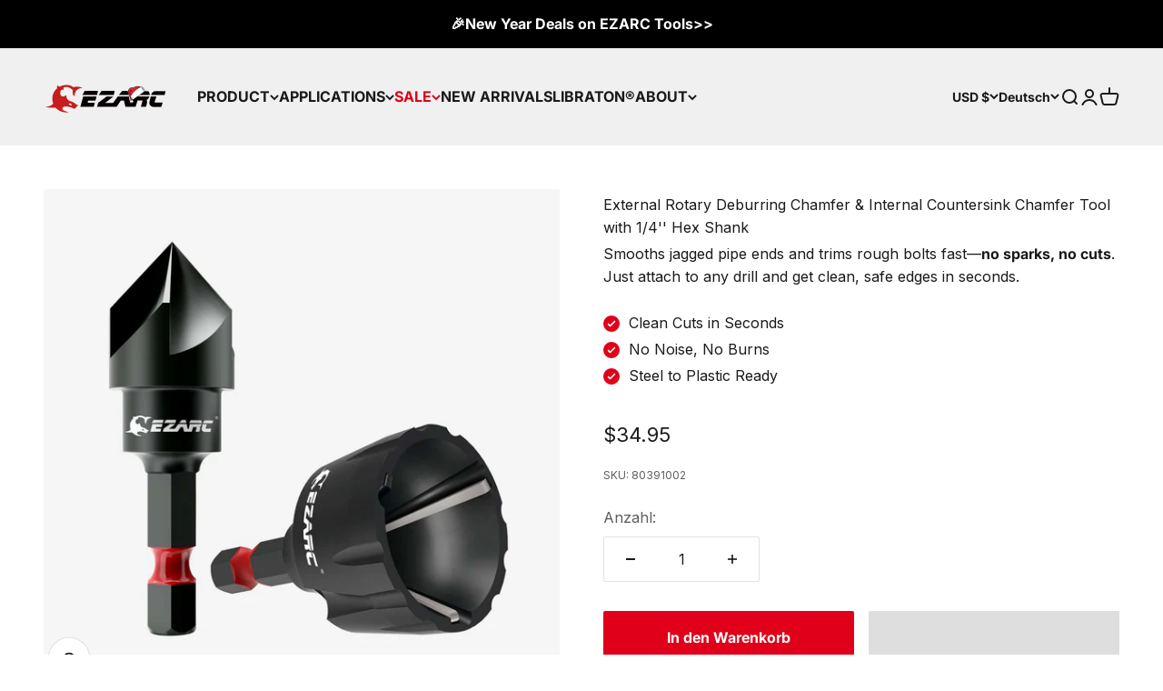

--- FILE ---
content_type: text/html; charset=utf-8
request_url: https://www.ezarctools.com/de/products/external-rotary-deburring-chamfer-internal-countersink-chamfer-tool-with-1-4-hex-shank-for-stainless-steel-iron-copper-brass-aluminium
body_size: 91138
content:
<!doctype html>

<html class="no-js" lang="de" dir="ltr">
  <head>
<!-- Added by AVADA SEO Suite -->
	

	<!-- /Added by AVADA SEO Suite -->
    <meta name="google-site-verification" content="uWP6kRf0E19RzrzqLBpm7SrIpWXho3qJ1bRXWREfjMQ" />
     <meta name="google-site-verification" content="M1sZG8-mAuNj-nSsCNB2TVIBBvRyhkwyWsa9OluzkVU" />

    <meta charset="utf-8">
    <meta
      name="viewport"
      content="width=device-width, initial-scale=1.0, height=device-height, minimum-scale=1.0, maximum-scale=1.0"
    >
    <meta name="theme-color" content="#f0f0f0">
    
    <!-- Start NB Pixel Snippet -->
<script>
!(function (e, n, t, i, p, a, s) {
  e[i] ||
    (((p = e[i] =
      function () {
        p.process ? p.process.apply(p, arguments) : p.queue.push(arguments);
      }).queue = []),
    (p.t = +new Date()),
    ((a = n.createElement(t)).async = 1),
    (a.src = 'https://static.newsbreak.com/business/tracking/nbpixel.js?t=' + 864e5 * Math.ceil(new Date() / 864e5)),
    (s = n.getElementsByTagName(t)[0]).parentNode.insertBefore(a, s));
})(window, document, 'script', 'nbpix'),
  nbpix('init', 'ID-1983721238638538754'),
  nbpix('event', 'pageload');
</script>
<!-- End NB Pixel Snippet -->

    <title>
      External Rotary Deburring Chamfer &amp; Internal Countersink Chamfer Tool 
    </title><meta name="description" content="Details: Specifications This EZARC internal and external deburring chamfer tool set includes debur tools covering external diameters of 1/8″-3/4″ (3-19mm) and internal diameters of 1/8″-5/8″ (3-16mm). Deburring chamfer tool set features a 1/4&quot; quick change hex shank fits all handheld and stationary drills. Exquisite Cr"><link rel="canonical" href="https://www.ezarctools.com/de/products/external-rotary-deburring-chamfer-internal-countersink-chamfer-tool-with-1-4-hex-shank-for-stainless-steel-iron-copper-brass-aluminium"><link rel="shortcut icon" href="//www.ezarctools.com/cdn/shop/files/fevicon32_f5c8a5cf-45d4-45af-82d9-d1a3e0471c8d.jpg?v=1706236582&width=96">
      <link rel="apple-touch-icon" href="//www.ezarctools.com/cdn/shop/files/fevicon32_f5c8a5cf-45d4-45af-82d9-d1a3e0471c8d.jpg?v=1706236582&width=180"><link rel="preconnect" href="https://cdn.shopify.com">
    <link rel="preconnect" href="https://fonts.shopifycdn.com" crossorigin>
    <link rel="dns-prefetch" href="https://productreviews.shopifycdn.com"><link rel="preload" href="//www.ezarctools.com/cdn/fonts/oswald/oswald_n6.26b6bffb711f770c328e7af9685d4798dcb4f0b3.woff2" as="font" type="font/woff2" crossorigin><link rel="preload" href="//www.ezarctools.com/cdn/fonts/inter/inter_n4.b2a3f24c19b4de56e8871f609e73ca7f6d2e2bb9.woff2" as="font" type="font/woff2" crossorigin><meta property="og:type" content="product">
  <meta property="og:title" content="External Rotary Deburring Chamfer &amp; Internal Countersink Chamfer Tool with 1/4&#39;&#39; Hex Shank">
  <meta property="product:price:amount" content="34.95">
  <meta property="product:price:currency" content="USD"><meta property="og:image" content="http://www.ezarctools.com/cdn/shop/files/80391001_Detail_IMG_1.jpg?v=1702893176&width=2048">
  <meta property="og:image:secure_url" content="https://www.ezarctools.com/cdn/shop/files/80391001_Detail_IMG_1.jpg?v=1702893176&width=2048">
  <meta property="og:image:width" content="1500">
  <meta property="og:image:height" content="1500"><meta property="og:description" content="Details: Specifications This EZARC internal and external deburring chamfer tool set includes debur tools covering external diameters of 1/8″-3/4″ (3-19mm) and internal diameters of 1/8″-5/8″ (3-16mm). Deburring chamfer tool set features a 1/4&quot; quick change hex shank fits all handheld and stationary drills. Exquisite Cr"><script src="//www.ezarctools.com/cdn/shop/t/99/assets/option_select.js?v=77093206571896085831761245951" type="text/javascript"></script><script src="//www.ezarctools.com/cdn/shop/t/99/assets/global_cart.js?v=152603326178519057281761245951" type="text/javascript"></script>

<meta property="og:url" content="https://www.ezarctools.com/de/products/external-rotary-deburring-chamfer-internal-countersink-chamfer-tool-with-1-4-hex-shank-for-stainless-steel-iron-copper-brass-aluminium">
<meta property="og:site_name" content="EZARC Tools"><meta name="twitter:card" content="summary"><meta name="twitter:title" content="External Rotary Deburring Chamfer &amp; Internal Countersink Chamfer Tool with 1/4&#39;&#39; Hex Shank">
  <meta name="twitter:description" content="Details: Specifications This EZARC internal and external deburring chamfer tool set includes debur tools covering external diameters of 1/8″-3/4″ (3-19mm) and internal diameters of 1/8″-5/8″ (3-16mm). Deburring chamfer tool set features a 1/4&quot; quick change hex shank fits all handheld and stationary drills. Exquisite Crafts The internal countersink chamfer is made of M2 high-speed steel, and the surface is black nitrided after heat treatment. The head of the external deburring chamfer is cast with zinc alloy, and the surface is black and bright electrophoretic treatment. 3 pieces of YG8 carbide blades provide better performance and longevity than high speed steel blades. Easy to work Attaching the deburring external chamfer tool to the end of your power drill, Use the lowest speed on the drill bit 0-400 RPMs, and then slightly applying pressure to remove the burr. Do not use impact"><meta name="twitter:image" content="https://www.ezarctools.com/cdn/shop/files/80391001_Detail_IMG_1.jpg?crop=center&height=1200&v=1702893176&width=1200">
  <meta name="twitter:image:alt" content="External Rotary Deburring Chamfer &amp; Internal Countersink Chamfer Tool with 1/4&quot; Hex Shank - EZARC Tools">
  <script type="application/ld+json">
  {
    "@context": "https://schema.org",
    "@type": "Product",
    "productID": 7844177576087,
    "offers": [{
          "@type": "Offer",
          "name": "External Rotary Deburring Chamfer \u0026 Internal Countersink Chamfer Tool with 1\/4'' Hex Shank",
          "availability":"https://schema.org/InStock",
          "price": 34.95,
          "priceCurrency": "USD",
          "priceValidUntil": "2026-01-15","sku": "80391002","gtin": "00850027462608","url": "https://www.ezarctools.com/de/products/external-rotary-deburring-chamfer-internal-countersink-chamfer-tool-with-1-4-hex-shank-for-stainless-steel-iron-copper-brass-aluminium?variant=42693984551063"
        }
],"brand": {
      "@type": "Brand",
      "name": "EZARC Tools"
    },
    "name": "External Rotary Deburring Chamfer \u0026 Internal Countersink Chamfer Tool with 1\/4'' Hex Shank",
    "description": "Details:\n\nSpecifications\nThis EZARC internal and external deburring chamfer tool set includes debur tools covering external diameters of 1\/8″-3\/4″ (3-19mm) and internal diameters of 1\/8″-5\/8″ (3-16mm). Deburring chamfer tool set features a 1\/4\" quick change hex shank fits all handheld and stationary drills.\nExquisite Crafts\nThe internal countersink chamfer is made of M2 high-speed steel, and the surface is black nitrided after heat treatment. The head of the external deburring chamfer is cast with zinc alloy, and the surface is black and bright electrophoretic treatment. 3 pieces of YG8 carbide blades provide better performance and longevity than high speed steel blades.\nEasy to work\nAttaching the deburring external chamfer tool to the end of your power drill, Use the lowest speed on the drill bit 0-400 RPMs, and then slightly applying pressure to remove the burr. Do not use impact mode.\nSafety Design\nThe accurate deburring external chamfer tool easily shaves the outer rough edge of bolts, newly-cut pipes or rods, removing burrs to keep edges smooth. Quickly repairs damaged bolts and tightens the nuts in place without hurting your hand, no sparks, and no burns; Simplifies the repair process. The internal deburring tool with 5 flute bit design allows it drilling smoothly in metals, and it can even drill counter sinks.\nWide Application\nEffective on -Stainless -Hardened Steel -Mild Steel -Copper -Brass -Wood-Fiberglass -Hard Plastic. Outer chamfer tool works on -Round Stock -Bar Stock -Threaded Rod -Screws and more. Inner Chamfer Tool Works On -Steel Pipe -Iron Pipe -Stainless Steel Pipe -Copper Tube -Aluminum Tube -Hard Plastic Tube.\n\n\n\n\n\n\n\n [detail]\nProduct Description：\nMaterial: Tungsten Carbide blade\nColor: Black\nNumber of Pieces: 2 Pack\nSize:  ‎4.17 x 3.78 x 1.46 inches \/ 10.5 x 9.6 x 3.6 cm\nWeight: 4.5 ounces\/ 127g\nCompatible Material: Stainless Steel,Iron,Copper,Brass,Aluminium,Wood",
    "category": "Drilling",
    "url": "https://www.ezarctools.com/de/products/external-rotary-deburring-chamfer-internal-countersink-chamfer-tool-with-1-4-hex-shank-for-stainless-steel-iron-copper-brass-aluminium",
    "sku": "80391002","gtin": "00850027462608","weight": {
        "@type": "QuantitativeValue",
        "unitCode": "kg",
        "value": 0.127
      },"image": {
      "@type": "ImageObject",
      "url": "https://www.ezarctools.com/cdn/shop/files/80391001_Detail_IMG_1.jpg?v=1702893176&width=1024",
      "image": "https://www.ezarctools.com/cdn/shop/files/80391001_Detail_IMG_1.jpg?v=1702893176&width=1024",
      "name": "External Rotary Deburring Chamfer \u0026 Internal Countersink Chamfer Tool with 1\/4\" Hex Shank - EZARC Tools",
      "width": "1024",
      "height": "1024"
    }
  }
  </script>



  <script type="application/ld+json">
  {
    "@context": "https://schema.org",
    "@type": "BreadcrumbList",
  "itemListElement": [{
      "@type": "ListItem",
      "position": 1,
      "name": "Home",
      "item": "https://www.ezarctools.com"
    },{
          "@type": "ListItem",
          "position": 2,
          "name": "External Rotary Deburring Chamfer \u0026 Internal Countersink Chamfer Tool with 1\/4'' Hex Shank",
          "item": "https://www.ezarctools.com/de/products/external-rotary-deburring-chamfer-internal-countersink-chamfer-tool-with-1-4-hex-shank-for-stainless-steel-iron-copper-brass-aluminium"
        }]
  }
  </script>

<style>/* Typography (heading) */
  @font-face {
  font-family: Oswald;
  font-weight: 600;
  font-style: normal;
  font-display: fallback;
  src: url("//www.ezarctools.com/cdn/fonts/oswald/oswald_n6.26b6bffb711f770c328e7af9685d4798dcb4f0b3.woff2") format("woff2"),
       url("//www.ezarctools.com/cdn/fonts/oswald/oswald_n6.2feb7f52d7eb157822c86dfd93893da013b08d5d.woff") format("woff");
}

/* Typography (body) */
  @font-face {
  font-family: Inter;
  font-weight: 400;
  font-style: normal;
  font-display: fallback;
  src: url("//www.ezarctools.com/cdn/fonts/inter/inter_n4.b2a3f24c19b4de56e8871f609e73ca7f6d2e2bb9.woff2") format("woff2"),
       url("//www.ezarctools.com/cdn/fonts/inter/inter_n4.af8052d517e0c9ffac7b814872cecc27ae1fa132.woff") format("woff");
}

@font-face {
  font-family: Inter;
  font-weight: 400;
  font-style: italic;
  font-display: fallback;
  src: url("//www.ezarctools.com/cdn/fonts/inter/inter_i4.feae1981dda792ab80d117249d9c7e0f1017e5b3.woff2") format("woff2"),
       url("//www.ezarctools.com/cdn/fonts/inter/inter_i4.62773b7113d5e5f02c71486623cf828884c85c6e.woff") format("woff");
}

@font-face {
  font-family: Inter;
  font-weight: 700;
  font-style: normal;
  font-display: fallback;
  src: url("//www.ezarctools.com/cdn/fonts/inter/inter_n7.02711e6b374660cfc7915d1afc1c204e633421e4.woff2") format("woff2"),
       url("//www.ezarctools.com/cdn/fonts/inter/inter_n7.6dab87426f6b8813070abd79972ceaf2f8d3b012.woff") format("woff");
}

@font-face {
  font-family: Inter;
  font-weight: 700;
  font-style: italic;
  font-display: fallback;
  src: url("//www.ezarctools.com/cdn/fonts/inter/inter_i7.b377bcd4cc0f160622a22d638ae7e2cd9b86ea4c.woff2") format("woff2"),
       url("//www.ezarctools.com/cdn/fonts/inter/inter_i7.7c69a6a34e3bb44fcf6f975857e13b9a9b25beb4.woff") format("woff");
}

@font-face {
    font-family: 'Barlow-Regular';
    src: url("//www.ezarctools.com/cdn/shop/t/99/assets/Barlow-Regular.ttf?v=111603181540343972631761245951") format('truetype');
  }

  :root {
    /**
     * ---------------------------------------------------------------------
     * SPACING VARIABLES
     *
     * We are using a spacing inspired from frameworks like Tailwind CSS.
     * ---------------------------------------------------------------------
     */
    --spacing-0-5: 0.125rem; /* 2px */
    --spacing-1: 0.25rem; /* 4px */
    --spacing-1-5: 0.375rem; /* 6px */
    --spacing-2: 0.5rem; /* 8px */
    --spacing-2-5: 0.625rem; /* 10px */
    --spacing-3: 0.75rem; /* 12px */
    --spacing-3-5: 0.875rem; /* 14px */
    --spacing-4: 1rem; /* 16px */
    --spacing-4-5: 1.125rem; /* 18px */
    --spacing-5: 1.25rem; /* 20px */
    --spacing-5-5: 1.375rem; /* 22px */
    --spacing-6: 1.5rem; /* 24px */
    --spacing-6-5: 1.625rem; /* 26px */
    --spacing-7: 1.75rem; /* 28px */
    --spacing-7-5: 1.875rem; /* 30px */
    --spacing-8: 2rem; /* 32px */
    --spacing-8-5: 2.125rem; /* 34px */
    --spacing-9: 2.25rem; /* 36px */
    --spacing-9-5: 2.375rem; /* 38px */
    --spacing-10: 2.5rem; /* 40px */
    --spacing-11: 2.75rem; /* 44px */
    --spacing-12: 3rem; /* 48px */
    --spacing-14: 3.5rem; /* 56px */
    --spacing-16: 4rem; /* 64px */
    --spacing-18: 4.5rem; /* 72px */
    --spacing-20: 5rem; /* 80px */
    --spacing-24: 6rem; /* 96px */
    --spacing-28: 7rem; /* 112px */
    --spacing-32: 8rem; /* 128px */
    --spacing-36: 9rem; /* 144px */
    --spacing-40: 10rem; /* 160px */
    --spacing-44: 11rem; /* 176px */
    --spacing-48: 12rem; /* 192px */
    --spacing-52: 13rem; /* 208px */
    --spacing-56: 14rem; /* 224px */
    --spacing-60: 15rem; /* 240px */
    --spacing-64: 16rem; /* 256px */
    --spacing-72: 18rem; /* 288px */
    --spacing-80: 20rem; /* 320px */
    --spacing-96: 24rem; /* 384px */

    /* Container */
    --container-max-width: 1360px;
    --container-narrow-max-width: 1110px;
    --container-gutter: var(--spacing-5);
    --section-outer-spacing-block: var(--spacing-12);
    --section-inner-max-spacing-block: var(--spacing-10);
    --section-inner-spacing-inline: var(--container-gutter);
    --section-stack-spacing-block: var(--spacing-8);

    /* Grid gutter */
    --grid-gutter: var(--spacing-5);

    /* Product list settings */
    --product-list-row-gap: var(--spacing-8);
    --product-list-column-gap: var(--grid-gutter);

    /* Form settings */
    --input-gap: var(--spacing-2);
    --input-height: 2.625rem;
    --input-padding-inline: var(--spacing-4);

    /* Other sizes */
    --sticky-area-height: calc(var(--sticky-announcement-bar-enabled, 0) * var(--announcement-bar-height, 0px) + var(--sticky-header-enabled, 0) * var(--header-height, 0px));

    /* RTL support */
    --transform-logical-flip: 1;
    --transform-origin-start: left;
    --transform-origin-end: right;

    /**
     * ---------------------------------------------------------------------
     * TYPOGRAPHY
     * ---------------------------------------------------------------------
     */

    /* Font properties */
    --heading-font-family: Oswald, sans-serif;
    --heading-font-weight: 600;
    --heading-font-style: normal;
    --heading-text-transform: normal;
    --heading-letter-spacing: 0.0em;
    --text-font-family: Inter, sans-serif;
    --text-font-weight: 400;
    --text-font-style: normal;
    --text-letter-spacing: 0.0em;

    /* Font sizes */
    --text-h0: 3rem;
    --text-h1: 2.5rem;
    --text-h2: 2rem;
    --text-h3: 1.5rem;
    --text-h4: 1.375rem;
    --text-h5: 1.125rem;
    --text-h6: 1rem;
    --text-xs: 0.6875rem;
    --text-sm: 0.75rem;
    --text-base: 0.875rem;
    --text-lg: 1.125rem;

    /**
     * ---------------------------------------------------------------------
     * COLORS
     * ---------------------------------------------------------------------
     */

    /* Color settings */--accent: 26 26 26;
    --text-primary: 26 26 26;
    --background-primary: 255 255 255;
    --dialog-background: 255 255 255;
    --border-color: var(--text-color, var(--text-primary)) / 0.12;

    /* Button colors */
    --button-background-primary: 26 26 26;
    --button-text-primary: 255 255 255;
    --button-background-secondary: 224 0 26;
    --button-text-secondary: 255 255 255;

    /* Status colors */
    --success-background: 224 244 232;
    --success-text: 0 163 65;
    --warning-background: 255 246 233;
    --warning-text: 255 183 74;
    --error-background: 254 231 231;
    --error-text: 248 58 58;

    /* Product colors */
    --on-sale-text: 224 0 26;
    --on-sale-badge-background: 224 0 26;
    --on-sale-badge-text: 255 255 255;
    --sold-out-badge-background: 0 0 0;
    --sold-out-badge-text: 255 255 255;
    --primary-badge-background: 128 60 238;
    --primary-badge-text: 255 255 255;
    --star-color: 255 183 74;
    --product-card-background: 255 255 255;
    --product-card-text: 26 26 26;

    /* Header colors */
    --header-background: 240 240 240;
    --header-text: 26 26 26;

    /* Footer colors */
    --footer-background: 0 0 0;
    --footer-text: 255 255 255;

    /* Rounded variables (used for border radius) */
    --rounded-xs: 0.25rem;
    --rounded-sm: 0.0625rem;
    --rounded: 0.125rem;
    --rounded-lg: 0.25rem;
    --rounded-full: 9999px;

    --rounded-button: 0.125rem;
    --rounded-input: 0.125rem;

    /* Box shadow */
    --shadow-sm: 0 2px 8px rgb(var(--text-primary) / 0.1);
    --shadow: 0 5px 15px rgb(var(--text-primary) / 0.1);
    --shadow-md: 0 5px 30px rgb(var(--text-primary) / 0.1);
    --shadow-block: 0px 18px 50px rgb(var(--text-primary) / 0.1);

    /**
     * ---------------------------------------------------------------------
     * OTHER
     * ---------------------------------------------------------------------
     */

    --cursor-close-svg-url: url(//www.ezarctools.com/cdn/shop/t/99/assets/cursor-close.svg?v=147174565022153725511761245951);
    --cursor-zoom-in-svg-url: url(//www.ezarctools.com/cdn/shop/t/99/assets/cursor-zoom-in.svg?v=154953035094101115921761245951);
    --cursor-zoom-out-svg-url: url(//www.ezarctools.com/cdn/shop/t/99/assets/cursor-zoom-out.svg?v=16155520337305705181761245951);
    --checkmark-svg-url: url(//www.ezarctools.com/cdn/shop/t/99/assets/checkmark.svg?v=77552481021870063511761245951);
  }

  [dir="rtl"]:root {
    /* RTL support */
    --transform-logical-flip: -1;
    --transform-origin-start: right;
    --transform-origin-end: left;
  }

  @media screen and (min-width: 700px) {
    :root {
      /* Typography (font size) */
      --text-h0: 4rem;
      --text-h1: 3rem;
      --text-h2: 2.5rem;
      --text-h3: 2rem;
      --text-h4: 1.625rem;
      --text-h5: 1.25rem;
      --text-h6: 1.125rem;

      --text-xs: 0.75rem;
      --text-sm: 0.875rem;
      --text-base: 1.0rem;
      --text-lg: 1.25rem;

      /* Spacing */
      --container-gutter: 2rem;
      --section-outer-spacing-block: var(--spacing-16);
      --section-inner-max-spacing-block: var(--spacing-12);
      --section-inner-spacing-inline: var(--spacing-12);
      --section-stack-spacing-block: var(--spacing-12);

      /* Grid gutter */
      --grid-gutter: var(--spacing-6);

      /* Product list settings */
      --product-list-row-gap: var(--spacing-12);

      /* Form settings */
      --input-gap: 1rem;
      --input-height: 3.125rem;
      --input-padding-inline: var(--spacing-5);
    }
  }

  @media screen and (min-width: 1000px) {
    :root {
      /* Spacing settings */
      --container-gutter: var(--spacing-12);
      --section-outer-spacing-block: var(--spacing-18);
      --section-inner-max-spacing-block: var(--spacing-16);
      --section-inner-spacing-inline: var(--spacing-16);
      --section-stack-spacing-block: var(--spacing-12);
    }
  }

  @media screen and (min-width: 1150px) {
    :root {
      /* Spacing settings */
      --container-gutter: var(--spacing-12);
      --section-outer-spacing-block: var(--spacing-20);
      --section-inner-max-spacing-block: var(--spacing-16);
      --section-inner-spacing-inline: var(--spacing-16);
      --section-stack-spacing-block: var(--spacing-12);
    }
  }

  @media screen and (min-width: 1400px) {
    :root {
      /* Typography (font size) */
      --text-h0: 5rem;
      --text-h1: 3.75rem;
      --text-h2: 3rem;
      --text-h3: 2.25rem;
      --text-h4: 2rem;
      --text-h5: 1.5rem;
      --text-h6: 1.25rem;

      --section-outer-spacing-block: var(--spacing-24);
      --section-inner-max-spacing-block: var(--spacing-18);
      --section-inner-spacing-inline: var(--spacing-18);
    }
  }

  @media screen and (min-width: 1600px) {
    :root {
      --section-outer-spacing-block: var(--spacing-24);
      --section-inner-max-spacing-block: var(--spacing-20);
      --section-inner-spacing-inline: var(--spacing-20);
    }
  }

  /**
   * ---------------------------------------------------------------------
   * LIQUID DEPENDANT CSS
   *
   * Our main CSS is Liquid free, but some very specific features depend on
   * theme settings, so we have them here
   * ---------------------------------------------------------------------
   */@media screen and (pointer: fine) {
        .button:not([disabled]):hover, .btn:not([disabled]):hover, .shopify-payment-button__button--unbranded:not([disabled]):hover {
          --button-background-opacity: 0.85;
        }

        .button--subdued:not([disabled]):hover {
          --button-background: var(--text-color) / .05 !important;
        }
      }</style><script>
  document.documentElement.classList.replace('no-js', 'js');

  // This allows to expose several variables to the global scope, to be used in scripts
  window.themeVariables = {
    settings: {
      showPageTransition: false,
      headingApparition: "split_clip",
      pageType: "product",
      moneyFormat: "${{amount}}",
      moneyWithCurrencyFormat: "${{amount}} USD",
      currencyCodeEnabled: false,
      cartType: "drawer",
      showDiscount: true,
      discountMode: "saving"
    },

    strings: {
      accessibilityClose: "Schließen",
      accessibilityNext: "Vor",
      accessibilityPrevious: "Zurück",
      addToCartButton: "In den Warenkorb",
      soldOutButton: "Ausverkauft",
      preOrderButton: "Vorbestellen",
      unavailableButton: "Nicht verfügbar",
      closeGallery: "Galerie schließen",
      zoomGallery: "Bild vergrößern",
      errorGallery: "Bild kann nicht geladen werden",
      soldOutBadge: "Ausverkauft",
      discountBadge: "Spare @@",
      sku: "SKU:",
      searchNoResults: "Keine Treffer",
      addOrderNote: "Bestellhinweis hinzufügen",
      editOrderNote: "Bestellhinweis bearbeiten",
      shippingEstimatorNoResults: "Tut uns leid, aber wir verschicken leider nicht an deine Adresse.",
      shippingEstimatorOneResult: "Für deine Adresse gibt es einen Versandtarif:",
      shippingEstimatorMultipleResults: "Für deine Adresse gibt es mehrere Versandtarife:",
      shippingEstimatorError: "Beim Berechnen der Versandkosten ist ein Fehler aufgetreten:"
    },

    breakpoints: {
      'sm': 'screen and (min-width: 700px)',
      'md': 'screen and (min-width: 1000px)',
      'lg': 'screen and (min-width: 1150px)',
      'xl': 'screen and (min-width: 1400px)',

      'sm-max': 'screen and (max-width: 699px)',
      'md-max': 'screen and (max-width: 999px)',
      'lg-max': 'screen and (max-width: 1149px)',
      'xl-max': 'screen and (max-width: 1399px)'
    }
  };// For detecting native share
  document.documentElement.classList.add(`native-share--${navigator.share ? 'enabled' : 'disabled'}`);// We save the product ID in local storage to be eventually used for recently viewed section
    try {
      const recentlyViewedProducts = new Set(JSON.parse(localStorage.getItem('theme:recently-viewed-products') || '[]'));

      recentlyViewedProducts.delete(7844177576087); // Delete first to re-move the product
      recentlyViewedProducts.add(7844177576087);

      localStorage.setItem('theme:recently-viewed-products', JSON.stringify(Array.from(recentlyViewedProducts.values()).reverse()));
    } catch (e) {
      // Safari in private mode does not allow setting item, we silently fail
    }</script><script type="module" src="//www.ezarctools.com/cdn/shop/t/99/assets/vendor.min.js?v=20880576495916334881761245951"></script>
    <script type="module" src="//www.ezarctools.com/cdn/shop/t/99/assets/theme.js?v=74821075448592733301761573533"></script>
    <script type="module" src="//www.ezarctools.com/cdn/shop/t/99/assets/sections.js?v=173905575322193887061761609574"></script>

    <script id='merchantWidgetScript' src="https://www.gstatic.com/shopping/merchant/merchantwidget.js" defer></script>
    <script type="text/javascript">
      merchantWidgetScript.addEventListener('load', function () {
        merchantwidget.start({
          position: 'LEFT_BOTTOM',
          sideMargin: 21,
          bottomMargin: 33,
          mobileSideMargin: 11,
          mobileBottomMargin: 19
        });
      });
    </script>

    <script>window.performance && window.performance.mark && window.performance.mark('shopify.content_for_header.start');</script><meta name="google-site-verification" content="Dxi2SuFy0WsMyn4uewItwnDJUF4i1cGNv1ORXHYE8Uk">
<meta id="shopify-digital-wallet" name="shopify-digital-wallet" content="/57549750423/digital_wallets/dialog">
<meta name="shopify-checkout-api-token" content="69da8e05a3dc29738cdfa9cda303baac">
<meta id="in-context-paypal-metadata" data-shop-id="57549750423" data-venmo-supported="false" data-environment="production" data-locale="de_DE" data-paypal-v4="true" data-currency="USD">
<link rel="alternate" hreflang="x-default" href="https://www.ezarctools.com/products/external-rotary-deburring-chamfer-internal-countersink-chamfer-tool-with-1-4-hex-shank-for-stainless-steel-iron-copper-brass-aluminium">
<link rel="alternate" hreflang="de" href="https://www.ezarctools.com/de/products/external-rotary-deburring-chamfer-internal-countersink-chamfer-tool-with-1-4-hex-shank-for-stainless-steel-iron-copper-brass-aluminium">
<link rel="alternate" hreflang="ja" href="https://www.ezarctools.com/ja/products/external-rotary-deburring-chamfer-internal-countersink-chamfer-tool-with-1-4-hex-shank-for-stainless-steel-iron-copper-brass-aluminium">
<link rel="alternate" hreflang="fr" href="https://www.ezarctools.com/fr/products/external-rotary-deburring-chamfer-internal-countersink-chamfer-tool-with-1-4-hex-shank-for-stainless-steel-iron-copper-brass-aluminium">
<link rel="alternate" hreflang="es" href="https://www.ezarctools.com/es/products/external-rotary-deburring-chamfer-internal-countersink-chamfer-tool-with-1-4-hex-shank-for-stainless-steel-iron-copper-brass-aluminium">
<link rel="alternate" hreflang="ko" href="https://www.ezarctools.com/ko/products/external-rotary-deburring-chamfer-internal-countersink-chamfer-tool-with-1-4-hex-shank-for-stainless-steel-iron-copper-brass-aluminium">
<link rel="alternate" type="application/json+oembed" href="https://www.ezarctools.com/de/products/external-rotary-deburring-chamfer-internal-countersink-chamfer-tool-with-1-4-hex-shank-for-stainless-steel-iron-copper-brass-aluminium.oembed">
<script async="async" src="/checkouts/internal/preloads.js?locale=de-US"></script>
<link rel="preconnect" href="https://shop.app" crossorigin="anonymous">
<script async="async" src="https://shop.app/checkouts/internal/preloads.js?locale=de-US&shop_id=57549750423" crossorigin="anonymous"></script>
<script id="apple-pay-shop-capabilities" type="application/json">{"shopId":57549750423,"countryCode":"HK","currencyCode":"USD","merchantCapabilities":["supports3DS"],"merchantId":"gid:\/\/shopify\/Shop\/57549750423","merchantName":"EZARC Tools","requiredBillingContactFields":["postalAddress","email","phone"],"requiredShippingContactFields":["postalAddress","email","phone"],"shippingType":"shipping","supportedNetworks":["visa","masterCard","amex"],"total":{"type":"pending","label":"EZARC Tools","amount":"1.00"},"shopifyPaymentsEnabled":true,"supportsSubscriptions":true}</script>
<script id="shopify-features" type="application/json">{"accessToken":"69da8e05a3dc29738cdfa9cda303baac","betas":["rich-media-storefront-analytics"],"domain":"www.ezarctools.com","predictiveSearch":true,"shopId":57549750423,"locale":"de"}</script>
<script>var Shopify = Shopify || {};
Shopify.shop = "ezarc-tools.myshopify.com";
Shopify.locale = "de";
Shopify.currency = {"active":"USD","rate":"1.0"};
Shopify.country = "US";
Shopify.theme = {"name":"无涯20251023开发版","id":145540612247,"schema_name":"Ants","schema_version":"1.0.1","theme_store_id":null,"role":"main"};
Shopify.theme.handle = "null";
Shopify.theme.style = {"id":null,"handle":null};
Shopify.cdnHost = "www.ezarctools.com/cdn";
Shopify.routes = Shopify.routes || {};
Shopify.routes.root = "/de/";</script>
<script type="module">!function(o){(o.Shopify=o.Shopify||{}).modules=!0}(window);</script>
<script>!function(o){function n(){var o=[];function n(){o.push(Array.prototype.slice.apply(arguments))}return n.q=o,n}var t=o.Shopify=o.Shopify||{};t.loadFeatures=n(),t.autoloadFeatures=n()}(window);</script>
<script>
  window.ShopifyPay = window.ShopifyPay || {};
  window.ShopifyPay.apiHost = "shop.app\/pay";
  window.ShopifyPay.redirectState = null;
</script>
<script id="shop-js-analytics" type="application/json">{"pageType":"product"}</script>
<script defer="defer" async type="module" src="//www.ezarctools.com/cdn/shopifycloud/shop-js/modules/v2/client.init-shop-cart-sync_KNlu3ypL.de.esm.js"></script>
<script defer="defer" async type="module" src="//www.ezarctools.com/cdn/shopifycloud/shop-js/modules/v2/chunk.common_SKKNcA3B.esm.js"></script>
<script type="module">
  await import("//www.ezarctools.com/cdn/shopifycloud/shop-js/modules/v2/client.init-shop-cart-sync_KNlu3ypL.de.esm.js");
await import("//www.ezarctools.com/cdn/shopifycloud/shop-js/modules/v2/chunk.common_SKKNcA3B.esm.js");

  window.Shopify.SignInWithShop?.initShopCartSync?.({"fedCMEnabled":true,"windoidEnabled":true});

</script>
<script>
  window.Shopify = window.Shopify || {};
  if (!window.Shopify.featureAssets) window.Shopify.featureAssets = {};
  window.Shopify.featureAssets['shop-js'] = {"shop-cart-sync":["modules/v2/client.shop-cart-sync_k8i4GZj8.de.esm.js","modules/v2/chunk.common_SKKNcA3B.esm.js"],"init-fed-cm":["modules/v2/client.init-fed-cm_D0BjbGtx.de.esm.js","modules/v2/chunk.common_SKKNcA3B.esm.js"],"init-shop-email-lookup-coordinator":["modules/v2/client.init-shop-email-lookup-coordinator_C1Mn5gmY.de.esm.js","modules/v2/chunk.common_SKKNcA3B.esm.js"],"shop-cash-offers":["modules/v2/client.shop-cash-offers_B3whTqcF.de.esm.js","modules/v2/chunk.common_SKKNcA3B.esm.js","modules/v2/chunk.modal_DkIG3Fgw.esm.js"],"shop-button":["modules/v2/client.shop-button_D_RfUj15.de.esm.js","modules/v2/chunk.common_SKKNcA3B.esm.js"],"init-windoid":["modules/v2/client.init-windoid_8jeYy5EL.de.esm.js","modules/v2/chunk.common_SKKNcA3B.esm.js"],"avatar":["modules/v2/client.avatar_BTnouDA3.de.esm.js"],"init-shop-cart-sync":["modules/v2/client.init-shop-cart-sync_KNlu3ypL.de.esm.js","modules/v2/chunk.common_SKKNcA3B.esm.js"],"shop-toast-manager":["modules/v2/client.shop-toast-manager_BgCuCmrO.de.esm.js","modules/v2/chunk.common_SKKNcA3B.esm.js"],"pay-button":["modules/v2/client.pay-button_CjdnaBv_.de.esm.js","modules/v2/chunk.common_SKKNcA3B.esm.js"],"shop-login-button":["modules/v2/client.shop-login-button_CEUlukBc.de.esm.js","modules/v2/chunk.common_SKKNcA3B.esm.js","modules/v2/chunk.modal_DkIG3Fgw.esm.js"],"init-customer-accounts-sign-up":["modules/v2/client.init-customer-accounts-sign-up_DzHMkW24.de.esm.js","modules/v2/client.shop-login-button_CEUlukBc.de.esm.js","modules/v2/chunk.common_SKKNcA3B.esm.js","modules/v2/chunk.modal_DkIG3Fgw.esm.js"],"init-shop-for-new-customer-accounts":["modules/v2/client.init-shop-for-new-customer-accounts_YhlXPR3_.de.esm.js","modules/v2/client.shop-login-button_CEUlukBc.de.esm.js","modules/v2/chunk.common_SKKNcA3B.esm.js","modules/v2/chunk.modal_DkIG3Fgw.esm.js"],"init-customer-accounts":["modules/v2/client.init-customer-accounts_OI3KPqOS.de.esm.js","modules/v2/client.shop-login-button_CEUlukBc.de.esm.js","modules/v2/chunk.common_SKKNcA3B.esm.js","modules/v2/chunk.modal_DkIG3Fgw.esm.js"],"shop-follow-button":["modules/v2/client.shop-follow-button_hOj2EoVV.de.esm.js","modules/v2/chunk.common_SKKNcA3B.esm.js","modules/v2/chunk.modal_DkIG3Fgw.esm.js"],"lead-capture":["modules/v2/client.lead-capture_BxEnh2Kl.de.esm.js","modules/v2/chunk.common_SKKNcA3B.esm.js","modules/v2/chunk.modal_DkIG3Fgw.esm.js"],"checkout-modal":["modules/v2/client.checkout-modal_BXOrYBqT.de.esm.js","modules/v2/chunk.common_SKKNcA3B.esm.js","modules/v2/chunk.modal_DkIG3Fgw.esm.js"],"shop-login":["modules/v2/client.shop-login_C0yXGVIT.de.esm.js","modules/v2/chunk.common_SKKNcA3B.esm.js","modules/v2/chunk.modal_DkIG3Fgw.esm.js"],"payment-terms":["modules/v2/client.payment-terms_DLEnrQGV.de.esm.js","modules/v2/chunk.common_SKKNcA3B.esm.js","modules/v2/chunk.modal_DkIG3Fgw.esm.js"]};
</script>
<script>(function() {
  var isLoaded = false;
  function asyncLoad() {
    if (isLoaded) return;
    isLoaded = true;
    var urls = ["https:\/\/loox.io\/widget\/41xfEISJaq\/loox.1629183358860.js?shop=ezarc-tools.myshopify.com","https:\/\/chimpstatic.com\/mcjs-connected\/js\/users\/81a93446ca49ae6448a609acf\/9ac03dc5bc096885a574446cc.js?shop=ezarc-tools.myshopify.com","\/\/cdn.shopify.com\/proxy\/99b9bcb4d3b9eebe12bf73883cbcca498c22ab8d19788ecfbccc88ceb0c17ee6\/d1639lhkj5l89m.cloudfront.net\/js\/storefront\/uppromote.js?shop=ezarc-tools.myshopify.com\u0026sp-cache-control=cHVibGljLCBtYXgtYWdlPTkwMA","https:\/\/static.seel.com\/shopify\/worry-free-purchase\/script\/ezarc-tools.myshopify.com.js?shop=ezarc-tools.myshopify.com","https:\/\/d39va5bdt61idd.cloudfront.net\/carttrack.js?id=2802\u0026shop=ezarc-tools.myshopify.com","https:\/\/d39va5bdt61idd.cloudfront.net\/cartAnimate.js?id=mf55natv\u0026shop=ezarc-tools.myshopify.com","https:\/\/ecommplugins-scripts.trustpilot.com\/v2.1\/js\/header.min.js?settings=eyJrZXkiOiJWeTJORVp2SUZsMUdOdmNOIiwicyI6InNrdSJ9\u0026shop=ezarc-tools.myshopify.com","https:\/\/ecommplugins-scripts.trustpilot.com\/v2.1\/js\/success.min.js?settings=eyJrZXkiOiJWeTJORVp2SUZsMUdOdmNOIiwicyI6InNrdSIsInQiOlsib3JkZXJzL2Z1bGZpbGxlZCJdLCJ2IjoiIiwiYSI6IiJ9\u0026shop=ezarc-tools.myshopify.com","https:\/\/ecommplugins-trustboxsettings.trustpilot.com\/ezarc-tools.myshopify.com.js?settings=1761874439046\u0026shop=ezarc-tools.myshopify.com","https:\/\/widget.trustpilot.com\/bootstrap\/v5\/tp.widget.sync.bootstrap.min.js?shop=ezarc-tools.myshopify.com"];
    for (var i = 0; i < urls.length; i++) {
      var s = document.createElement('script');
      s.type = 'text/javascript';
      s.async = true;
      s.src = urls[i];
      var x = document.getElementsByTagName('script')[0];
      x.parentNode.insertBefore(s, x);
    }
  };
  if(window.attachEvent) {
    window.attachEvent('onload', asyncLoad);
  } else {
    window.addEventListener('load', asyncLoad, false);
  }
})();</script>
<script id="__st">var __st={"a":57549750423,"offset":-28800,"reqid":"9776e8a6-bd35-4935-94ed-38961dd3b7a7-1767645628","pageurl":"www.ezarctools.com\/de\/products\/external-rotary-deburring-chamfer-internal-countersink-chamfer-tool-with-1-4-hex-shank-for-stainless-steel-iron-copper-brass-aluminium","u":"1db55d1a4751","p":"product","rtyp":"product","rid":7844177576087};</script>
<script>window.ShopifyPaypalV4VisibilityTracking = true;</script>
<script id="captcha-bootstrap">!function(){'use strict';const t='contact',e='account',n='new_comment',o=[[t,t],['blogs',n],['comments',n],[t,'customer']],c=[[e,'customer_login'],[e,'guest_login'],[e,'recover_customer_password'],[e,'create_customer']],r=t=>t.map((([t,e])=>`form[action*='/${t}']:not([data-nocaptcha='true']) input[name='form_type'][value='${e}']`)).join(','),a=t=>()=>t?[...document.querySelectorAll(t)].map((t=>t.form)):[];function s(){const t=[...o],e=r(t);return a(e)}const i='password',u='form_key',d=['recaptcha-v3-token','g-recaptcha-response','h-captcha-response',i],f=()=>{try{return window.sessionStorage}catch{return}},m='__shopify_v',_=t=>t.elements[u];function p(t,e,n=!1){try{const o=window.sessionStorage,c=JSON.parse(o.getItem(e)),{data:r}=function(t){const{data:e,action:n}=t;return t[m]||n?{data:e,action:n}:{data:t,action:n}}(c);for(const[e,n]of Object.entries(r))t.elements[e]&&(t.elements[e].value=n);n&&o.removeItem(e)}catch(o){console.error('form repopulation failed',{error:o})}}const l='form_type',E='cptcha';function T(t){t.dataset[E]=!0}const w=window,h=w.document,L='Shopify',v='ce_forms',y='captcha';let A=!1;((t,e)=>{const n=(g='f06e6c50-85a8-45c8-87d0-21a2b65856fe',I='https://cdn.shopify.com/shopifycloud/storefront-forms-hcaptcha/ce_storefront_forms_captcha_hcaptcha.v1.5.2.iife.js',D={infoText:'Durch hCaptcha geschützt',privacyText:'Datenschutz',termsText:'Allgemeine Geschäftsbedingungen'},(t,e,n)=>{const o=w[L][v],c=o.bindForm;if(c)return c(t,g,e,D).then(n);var r;o.q.push([[t,g,e,D],n]),r=I,A||(h.body.append(Object.assign(h.createElement('script'),{id:'captcha-provider',async:!0,src:r})),A=!0)});var g,I,D;w[L]=w[L]||{},w[L][v]=w[L][v]||{},w[L][v].q=[],w[L][y]=w[L][y]||{},w[L][y].protect=function(t,e){n(t,void 0,e),T(t)},Object.freeze(w[L][y]),function(t,e,n,w,h,L){const[v,y,A,g]=function(t,e,n){const i=e?o:[],u=t?c:[],d=[...i,...u],f=r(d),m=r(i),_=r(d.filter((([t,e])=>n.includes(e))));return[a(f),a(m),a(_),s()]}(w,h,L),I=t=>{const e=t.target;return e instanceof HTMLFormElement?e:e&&e.form},D=t=>v().includes(t);t.addEventListener('submit',(t=>{const e=I(t);if(!e)return;const n=D(e)&&!e.dataset.hcaptchaBound&&!e.dataset.recaptchaBound,o=_(e),c=g().includes(e)&&(!o||!o.value);(n||c)&&t.preventDefault(),c&&!n&&(function(t){try{if(!f())return;!function(t){const e=f();if(!e)return;const n=_(t);if(!n)return;const o=n.value;o&&e.removeItem(o)}(t);const e=Array.from(Array(32),(()=>Math.random().toString(36)[2])).join('');!function(t,e){_(t)||t.append(Object.assign(document.createElement('input'),{type:'hidden',name:u})),t.elements[u].value=e}(t,e),function(t,e){const n=f();if(!n)return;const o=[...t.querySelectorAll(`input[type='${i}']`)].map((({name:t})=>t)),c=[...d,...o],r={};for(const[a,s]of new FormData(t).entries())c.includes(a)||(r[a]=s);n.setItem(e,JSON.stringify({[m]:1,action:t.action,data:r}))}(t,e)}catch(e){console.error('failed to persist form',e)}}(e),e.submit())}));const S=(t,e)=>{t&&!t.dataset[E]&&(n(t,e.some((e=>e===t))),T(t))};for(const o of['focusin','change'])t.addEventListener(o,(t=>{const e=I(t);D(e)&&S(e,y())}));const B=e.get('form_key'),M=e.get(l),P=B&&M;t.addEventListener('DOMContentLoaded',(()=>{const t=y();if(P)for(const e of t)e.elements[l].value===M&&p(e,B);[...new Set([...A(),...v().filter((t=>'true'===t.dataset.shopifyCaptcha))])].forEach((e=>S(e,t)))}))}(h,new URLSearchParams(w.location.search),n,t,e,['guest_login'])})(!0,!0)}();</script>
<script integrity="sha256-4kQ18oKyAcykRKYeNunJcIwy7WH5gtpwJnB7kiuLZ1E=" data-source-attribution="shopify.loadfeatures" defer="defer" src="//www.ezarctools.com/cdn/shopifycloud/storefront/assets/storefront/load_feature-a0a9edcb.js" crossorigin="anonymous"></script>
<script crossorigin="anonymous" defer="defer" src="//www.ezarctools.com/cdn/shopifycloud/storefront/assets/shopify_pay/storefront-65b4c6d7.js?v=20250812"></script>
<script data-source-attribution="shopify.dynamic_checkout.dynamic.init">var Shopify=Shopify||{};Shopify.PaymentButton=Shopify.PaymentButton||{isStorefrontPortableWallets:!0,init:function(){window.Shopify.PaymentButton.init=function(){};var t=document.createElement("script");t.src="https://www.ezarctools.com/cdn/shopifycloud/portable-wallets/latest/portable-wallets.de.js",t.type="module",document.head.appendChild(t)}};
</script>
<script data-source-attribution="shopify.dynamic_checkout.buyer_consent">
  function portableWalletsHideBuyerConsent(e){var t=document.getElementById("shopify-buyer-consent"),n=document.getElementById("shopify-subscription-policy-button");t&&n&&(t.classList.add("hidden"),t.setAttribute("aria-hidden","true"),n.removeEventListener("click",e))}function portableWalletsShowBuyerConsent(e){var t=document.getElementById("shopify-buyer-consent"),n=document.getElementById("shopify-subscription-policy-button");t&&n&&(t.classList.remove("hidden"),t.removeAttribute("aria-hidden"),n.addEventListener("click",e))}window.Shopify?.PaymentButton&&(window.Shopify.PaymentButton.hideBuyerConsent=portableWalletsHideBuyerConsent,window.Shopify.PaymentButton.showBuyerConsent=portableWalletsShowBuyerConsent);
</script>
<script>
  function portableWalletsCleanup(e){e&&e.src&&console.error("Failed to load portable wallets script "+e.src);var t=document.querySelectorAll("shopify-accelerated-checkout .shopify-payment-button__skeleton, shopify-accelerated-checkout-cart .wallet-cart-button__skeleton"),e=document.getElementById("shopify-buyer-consent");for(let e=0;e<t.length;e++)t[e].remove();e&&e.remove()}function portableWalletsNotLoadedAsModule(e){e instanceof ErrorEvent&&"string"==typeof e.message&&e.message.includes("import.meta")&&"string"==typeof e.filename&&e.filename.includes("portable-wallets")&&(window.removeEventListener("error",portableWalletsNotLoadedAsModule),window.Shopify.PaymentButton.failedToLoad=e,"loading"===document.readyState?document.addEventListener("DOMContentLoaded",window.Shopify.PaymentButton.init):window.Shopify.PaymentButton.init())}window.addEventListener("error",portableWalletsNotLoadedAsModule);
</script>

<script type="module" src="https://www.ezarctools.com/cdn/shopifycloud/portable-wallets/latest/portable-wallets.de.js" onError="portableWalletsCleanup(this)" crossorigin="anonymous"></script>
<script nomodule>
  document.addEventListener("DOMContentLoaded", portableWalletsCleanup);
</script>

<link id="shopify-accelerated-checkout-styles" rel="stylesheet" media="screen" href="https://www.ezarctools.com/cdn/shopifycloud/portable-wallets/latest/accelerated-checkout-backwards-compat.css" crossorigin="anonymous">
<style id="shopify-accelerated-checkout-cart">
        #shopify-buyer-consent {
  margin-top: 1em;
  display: inline-block;
  width: 100%;
}

#shopify-buyer-consent.hidden {
  display: none;
}

#shopify-subscription-policy-button {
  background: none;
  border: none;
  padding: 0;
  text-decoration: underline;
  font-size: inherit;
  cursor: pointer;
}

#shopify-subscription-policy-button::before {
  box-shadow: none;
}

      </style>

<script>window.performance && window.performance.mark && window.performance.mark('shopify.content_for_header.end');</script>
<link href="//www.ezarctools.com/cdn/shop/t/99/assets/theme.css?v=183243165817816207391761609639" rel="stylesheet" type="text/css" media="all" /><script>var loox_global_hash = '1767632347021';</script><style>.loox-reviews-default { max-width: 1200px; margin: 0 auto; }.loox-rating .loox-icon { color:#DF001A; }
:root { --lxs-rating-icon-color: #DF001A; }</style>

    <style>
            .__pf button.nav-style-1:after {
      	right: 50%;
      }
      .__pf button.nav-style-1:before {
      	right: 50%;
      }
    </style>

    
  

<!-- BEGIN app block: shopify://apps/consentmo-gdpr/blocks/gdpr_cookie_consent/4fbe573f-a377-4fea-9801-3ee0858cae41 -->


<!-- END app block --><!-- BEGIN app block: shopify://apps/reelup-shoppable-videos-reels/blocks/reelup/a8ec9e4d-d192-44f7-9c23-595f9ee7dd5b --><style>
  [id*='reelup'].shopify-app-block {
    width: 100%;
  }
</style><style id='reelUp_customCSS'>
    
  </style><script>
    eval(``);
  </script><script src='https://cdn-v2.reelup.io/global.js.gz?v=1767645629' defer></script><script>
  console.log("%cVideo commerce powered by ReelUp.", 'font-size: 18px; font-weight: 600; color: #000;background: #a3f234; padding: 10px 20px; border-radius: 5px; width: 100%');
  console.log("🚀 Enhanced Product Discovery.\n" +
  "📈 Increased Conversion Rates.\n" +
  "🤩 Elevated Visitor Engagements.\n\n" +
  "Learn more at: https://apps.shopify.com/reelup/");

  window.shopFormat = "${{amount}}";
  window.shopCurrency = "USD";
  window.REELUP = {
     files: {
        carousel: {
            css: "https://cdn.shopify.com/extensions/019a961d-0cdf-72c1-aed3-524c2b6dbde8/ig-reels-124/assets/reels_carousel.css",
        },
        stacked: {
            css: "https://cdn.shopify.com/extensions/019a961d-0cdf-72c1-aed3-524c2b6dbde8/ig-reels-124/assets/reels_carousel_stacked.css",
        },
        grid: {
            css: "https://cdn.shopify.com/extensions/019a961d-0cdf-72c1-aed3-524c2b6dbde8/ig-reels-124/assets/reels_grid.css",
        },
        stories: {
            css: "https://cdn.shopify.com/extensions/019a961d-0cdf-72c1-aed3-524c2b6dbde8/ig-reels-124/assets/reels_stories.css",
        },
    },
    shopLocale: "US"
  };window.reelUp_productJSON = {"id":7844177576087,"title":"External Rotary Deburring Chamfer \u0026 Internal Countersink Chamfer Tool with 1\/4'' Hex Shank","handle":"external-rotary-deburring-chamfer-internal-countersink-chamfer-tool-with-1-4-hex-shank-for-stainless-steel-iron-copper-brass-aluminium","description":"\u003ch3 class=\"a-size-large a-spacing-none\"\u003eDetails:\u003cbr\u003e\n\u003c\/h3\u003e\n\u003cp\u003e\u003cstrong\u003eSpecifications\u003c\/strong\u003e\u003c\/p\u003e\n\u003cp\u003eThis EZARC internal and external deburring chamfer tool set includes debur tools covering external diameters of 1\/8″-3\/4″ (3-19mm) and internal diameters of 1\/8″-5\/8″ (3-16mm). Deburring chamfer tool set features a 1\/4\" quick change hex shank fits all handheld and stationary drills.\u003c\/p\u003e\n\u003cp\u003e\u003cstrong\u003eExquisite Crafts\u003c\/strong\u003e\u003c\/p\u003e\n\u003cp\u003eThe internal countersink chamfer is made of M2 high-speed steel, and the surface is black nitrided after heat treatment. The head of the external deburring chamfer is cast with zinc alloy, and the surface is black and bright electrophoretic treatment. 3 pieces of YG8 carbide blades provide better performance and longevity than high speed steel blades.\u003c\/p\u003e\n\u003cp\u003e\u003cstrong\u003eEasy to work\u003c\/strong\u003e\u003c\/p\u003e\n\u003cp\u003eAttaching the deburring external chamfer tool to the end of your power drill, Use the lowest speed on the drill bit 0-400 RPMs, and then slightly applying pressure to remove the burr. Do not use impact mode.\u003c\/p\u003e\n\u003cp\u003e\u003cstrong\u003eSafety Design\u003c\/strong\u003e\u003c\/p\u003e\n\u003cp\u003eThe accurate deburring external chamfer tool easily shaves the outer rough edge of bolts, newly-cut pipes or rods, removing burrs to keep edges smooth. Quickly repairs damaged bolts and tightens the nuts in place without hurting your hand, no sparks, and no burns; Simplifies the repair process. The internal deburring tool with 5 flute bit design allows it drilling smoothly in metals, and it can even drill counter sinks.\u003c\/p\u003e\n\u003cp\u003e\u003cstrong\u003eWide Application\u003c\/strong\u003e\u003c\/p\u003e\n\u003cp\u003eEffective on -Stainless -Hardened Steel -Mild Steel -Copper -Brass -Wood-Fiberglass -Hard Plastic. Outer chamfer tool works on -Round Stock -Bar Stock -Threaded Rod -Screws and more. Inner Chamfer Tool Works On -Steel Pipe -Iron Pipe -Stainless Steel Pipe -Copper Tube -Aluminum Tube -Hard Plastic Tube.\u003c\/p\u003e\n\u003cp\u003e\u003cimg src=\"https:\/\/cdn.shopify.com\/s\/files\/1\/0575\/4975\/0423\/files\/A_1_480x480.jpg?v=1667876553\" alt=\"\" data-mce-src=\"https:\/\/cdn.shopify.com\/s\/files\/1\/0575\/4975\/0423\/files\/A_1_480x480.jpg?v=1667876553\"\u003e\u003c\/p\u003e\n\u003cp\u003e\u003cimg src=\"https:\/\/cdn.shopify.com\/s\/files\/1\/0575\/4975\/0423\/files\/9_35e2f362-2d8e-42f6-9d2c-b7e4c9205a4d_480x480.jpg?v=1667876622\" alt=\"\" data-mce-src=\"https:\/\/cdn.shopify.com\/s\/files\/1\/0575\/4975\/0423\/files\/9_35e2f362-2d8e-42f6-9d2c-b7e4c9205a4d_480x480.jpg?v=1667876622\"\u003e\u003c\/p\u003e\n\u003cp\u003e\u003cimg src=\"https:\/\/cdn.shopify.com\/s\/files\/1\/0575\/4975\/0423\/files\/10_afe6ba8e-60d2-4e5c-9340-7d663bf80e9c_480x480.jpg?v=1667876642\" alt=\"\" data-mce-src=\"https:\/\/cdn.shopify.com\/s\/files\/1\/0575\/4975\/0423\/files\/10_afe6ba8e-60d2-4e5c-9340-7d663bf80e9c_480x480.jpg?v=1667876642\"\u003e\u003c\/p\u003e\n\u003cp\u003e\u003cimg src=\"https:\/\/cdn.shopify.com\/s\/files\/1\/0575\/4975\/0423\/files\/11_f99f0f70-eec3-478b-ba9e-94a799260cb2_480x480.jpg?v=1667876658\" alt=\"\" data-mce-src=\"https:\/\/cdn.shopify.com\/s\/files\/1\/0575\/4975\/0423\/files\/11_f99f0f70-eec3-478b-ba9e-94a799260cb2_480x480.jpg?v=1667876658\"\u003e\u003c\/p\u003e\n\u003cp\u003e\u003cimg src=\"https:\/\/cdn.shopify.com\/s\/files\/1\/0575\/4975\/0423\/files\/12_0d0847cb-f6c9-45b2-a696-dfa7bd1786cf_480x480.jpg?v=1667876685\" alt=\"\" data-mce-src=\"https:\/\/cdn.shopify.com\/s\/files\/1\/0575\/4975\/0423\/files\/12_0d0847cb-f6c9-45b2-a696-dfa7bd1786cf_480x480.jpg?v=1667876685\"\u003e\u003c\/p\u003e\n\u003cp\u003e\u003cimg src=\"https:\/\/cdn.shopify.com\/s\/files\/1\/0575\/4975\/0423\/files\/14_3d1ef9b5-d9cc-4788-9aee-3c8d1cd33eeb_480x480.jpg?v=1667876718\" alt=\"\" data-mce-src=\"https:\/\/cdn.shopify.com\/s\/files\/1\/0575\/4975\/0423\/files\/14_3d1ef9b5-d9cc-4788-9aee-3c8d1cd33eeb_480x480.jpg?v=1667876718\"\u003e\u003c\/p\u003e\n\u003cp\u003e\u003cimg src=\"https:\/\/cdn.shopify.com\/s\/files\/1\/0575\/4975\/0423\/files\/13_adc94c31-3006-47b5-8b18-5acb6d8c218f_480x480.jpg?v=1667876741\" alt=\"\" data-mce-src=\"https:\/\/cdn.shopify.com\/s\/files\/1\/0575\/4975\/0423\/files\/13_adc94c31-3006-47b5-8b18-5acb6d8c218f_480x480.jpg?v=1667876741\"\u003e\u003c\/p\u003e\n\u003cp\u003e [detail]\u003c\/p\u003e\n\u003ch3 data-mce-fragment=\"1\"\u003eProduct Description：\u003c\/h3\u003e\n\u003cp data-mce-fragment=\"1\"\u003eMaterial:\u003cspan data-mce-fragment=\"1\"\u003e Tungsten Carbide blade\u003c\/span\u003e\u003c\/p\u003e\n\u003cp data-mce-fragment=\"1\"\u003eColor: Black\u003c\/p\u003e\n\u003cp data-mce-fragment=\"1\"\u003eNumber of Pieces: 2 Pack\u003c\/p\u003e\n\u003cp data-mce-fragment=\"1\"\u003e\u003cspan data-mce-fragment=\"1\"\u003eSize:  ‎4.17 x 3.78 x 1.46 inches \/ 10.5 x 9.6 x 3.6 cm\u003c\/span\u003e\u003c\/p\u003e\n\u003cp data-mce-fragment=\"1\"\u003e\u003cspan data-mce-fragment=\"1\"\u003e\u003c\/span\u003eWeight: 4.5 ounces\u003cspan data-mce-fragment=\"1\"\u003e\/ 127g\u003c\/span\u003e\u003c\/p\u003e\n\u003cp data-mce-fragment=\"1\"\u003e\u003cspan data-mce-fragment=\"1\"\u003e\u003c\/span\u003eCompatible Material:\u003cspan data-mce-fragment=\"1\"\u003e Stainless Steel,Iron,Copper,Brass,Aluminium,Wood\u003c\/span\u003e\u003c\/p\u003e","published_at":"2022-11-07T22:13:52-08:00","created_at":"2022-11-07T22:13:50-08:00","vendor":"EZARC Tools","type":"Drilling","tags":["Electrician","Metalwork","Plumber"],"price":3495,"price_min":3495,"price_max":3495,"available":true,"price_varies":false,"compare_at_price":null,"compare_at_price_min":0,"compare_at_price_max":0,"compare_at_price_varies":false,"variants":[{"id":42693984551063,"title":"Default Title","option1":"Default Title","option2":null,"option3":null,"sku":"80391002","requires_shipping":true,"taxable":true,"featured_image":null,"available":true,"name":"External Rotary Deburring Chamfer \u0026 Internal Countersink Chamfer Tool with 1\/4'' Hex Shank","public_title":null,"options":["Default Title"],"price":3495,"weight":127,"compare_at_price":null,"inventory_management":"shopify","barcode":"00850027462608","requires_selling_plan":false,"selling_plan_allocations":[]}],"images":["\/\/www.ezarctools.com\/cdn\/shop\/files\/80391001_Detail_IMG_1.jpg?v=1702893176","\/\/www.ezarctools.com\/cdn\/shop\/files\/80391001_Detail_IMG_2.jpg?v=1702893176","\/\/www.ezarctools.com\/cdn\/shop\/files\/80391001_Detail_IMG_3.jpg?v=1702893177","\/\/www.ezarctools.com\/cdn\/shop\/files\/80391001_Detail_IMG_4.jpg?v=1702893176","\/\/www.ezarctools.com\/cdn\/shop\/files\/80391001_Detail_IMG_5.jpg?v=1702893177","\/\/www.ezarctools.com\/cdn\/shop\/files\/80391001_Detail_IMG_6.jpg?v=1702893178","\/\/www.ezarctools.com\/cdn\/shop\/files\/80391001_Detail_IMG_7.jpg?v=1702893176"],"featured_image":"\/\/www.ezarctools.com\/cdn\/shop\/files\/80391001_Detail_IMG_1.jpg?v=1702893176","options":["Title"],"media":[{"alt":"External Rotary Deburring Chamfer \u0026 Internal Countersink Chamfer Tool with 1\/4\" Hex Shank - EZARC Tools","id":33104531882135,"position":1,"preview_image":{"aspect_ratio":1.0,"height":1500,"width":1500,"src":"\/\/www.ezarctools.com\/cdn\/shop\/files\/80391001_Detail_IMG_1.jpg?v=1702893176"},"aspect_ratio":1.0,"height":1500,"media_type":"image","src":"\/\/www.ezarctools.com\/cdn\/shop\/files\/80391001_Detail_IMG_1.jpg?v=1702893176","width":1500},{"alt":"External Rotary Deburring Chamfer \u0026 Internal Countersink Chamfer Tool with 1\/4\" Hex Shank - EZARC Tools","id":33104531914903,"position":2,"preview_image":{"aspect_ratio":1.0,"height":1500,"width":1500,"src":"\/\/www.ezarctools.com\/cdn\/shop\/files\/80391001_Detail_IMG_2.jpg?v=1702893176"},"aspect_ratio":1.0,"height":1500,"media_type":"image","src":"\/\/www.ezarctools.com\/cdn\/shop\/files\/80391001_Detail_IMG_2.jpg?v=1702893176","width":1500},{"alt":"External Rotary Deburring Chamfer \u0026 Internal Countersink Chamfer Tool with 1\/4\" Hex Shank - EZARC Tools","id":33104531947671,"position":3,"preview_image":{"aspect_ratio":1.0,"height":1500,"width":1500,"src":"\/\/www.ezarctools.com\/cdn\/shop\/files\/80391001_Detail_IMG_3.jpg?v=1702893177"},"aspect_ratio":1.0,"height":1500,"media_type":"image","src":"\/\/www.ezarctools.com\/cdn\/shop\/files\/80391001_Detail_IMG_3.jpg?v=1702893177","width":1500},{"alt":"External Rotary Deburring Chamfer \u0026 Internal Countersink Chamfer Tool with 1\/4\" Hex Shank - EZARC Tools","id":33104531980439,"position":4,"preview_image":{"aspect_ratio":1.0,"height":1500,"width":1500,"src":"\/\/www.ezarctools.com\/cdn\/shop\/files\/80391001_Detail_IMG_4.jpg?v=1702893176"},"aspect_ratio":1.0,"height":1500,"media_type":"image","src":"\/\/www.ezarctools.com\/cdn\/shop\/files\/80391001_Detail_IMG_4.jpg?v=1702893176","width":1500},{"alt":"External Rotary Deburring Chamfer \u0026 Internal Countersink Chamfer Tool with 1\/4\" Hex Shank - EZARC Tools","id":33104532013207,"position":5,"preview_image":{"aspect_ratio":1.0,"height":1500,"width":1500,"src":"\/\/www.ezarctools.com\/cdn\/shop\/files\/80391001_Detail_IMG_5.jpg?v=1702893177"},"aspect_ratio":1.0,"height":1500,"media_type":"image","src":"\/\/www.ezarctools.com\/cdn\/shop\/files\/80391001_Detail_IMG_5.jpg?v=1702893177","width":1500},{"alt":"External Rotary Deburring Chamfer \u0026 Internal Countersink Chamfer Tool with 1\/4\" Hex Shank - EZARC Tools","id":33104532045975,"position":6,"preview_image":{"aspect_ratio":1.0,"height":1500,"width":1500,"src":"\/\/www.ezarctools.com\/cdn\/shop\/files\/80391001_Detail_IMG_6.jpg?v=1702893178"},"aspect_ratio":1.0,"height":1500,"media_type":"image","src":"\/\/www.ezarctools.com\/cdn\/shop\/files\/80391001_Detail_IMG_6.jpg?v=1702893178","width":1500},{"alt":"External Rotary Deburring Chamfer \u0026 Internal Countersink Chamfer Tool with 1\/4\" Hex Shank - EZARC Tools","id":33104532078743,"position":7,"preview_image":{"aspect_ratio":1.0,"height":1500,"width":1500,"src":"\/\/www.ezarctools.com\/cdn\/shop\/files\/80391001_Detail_IMG_7.jpg?v=1702893176"},"aspect_ratio":1.0,"height":1500,"media_type":"image","src":"\/\/www.ezarctools.com\/cdn\/shop\/files\/80391001_Detail_IMG_7.jpg?v=1702893176","width":1500}],"requires_selling_plan":false,"selling_plan_groups":[],"content":"\u003ch3 class=\"a-size-large a-spacing-none\"\u003eDetails:\u003cbr\u003e\n\u003c\/h3\u003e\n\u003cp\u003e\u003cstrong\u003eSpecifications\u003c\/strong\u003e\u003c\/p\u003e\n\u003cp\u003eThis EZARC internal and external deburring chamfer tool set includes debur tools covering external diameters of 1\/8″-3\/4″ (3-19mm) and internal diameters of 1\/8″-5\/8″ (3-16mm). Deburring chamfer tool set features a 1\/4\" quick change hex shank fits all handheld and stationary drills.\u003c\/p\u003e\n\u003cp\u003e\u003cstrong\u003eExquisite Crafts\u003c\/strong\u003e\u003c\/p\u003e\n\u003cp\u003eThe internal countersink chamfer is made of M2 high-speed steel, and the surface is black nitrided after heat treatment. The head of the external deburring chamfer is cast with zinc alloy, and the surface is black and bright electrophoretic treatment. 3 pieces of YG8 carbide blades provide better performance and longevity than high speed steel blades.\u003c\/p\u003e\n\u003cp\u003e\u003cstrong\u003eEasy to work\u003c\/strong\u003e\u003c\/p\u003e\n\u003cp\u003eAttaching the deburring external chamfer tool to the end of your power drill, Use the lowest speed on the drill bit 0-400 RPMs, and then slightly applying pressure to remove the burr. Do not use impact mode.\u003c\/p\u003e\n\u003cp\u003e\u003cstrong\u003eSafety Design\u003c\/strong\u003e\u003c\/p\u003e\n\u003cp\u003eThe accurate deburring external chamfer tool easily shaves the outer rough edge of bolts, newly-cut pipes or rods, removing burrs to keep edges smooth. Quickly repairs damaged bolts and tightens the nuts in place without hurting your hand, no sparks, and no burns; Simplifies the repair process. The internal deburring tool with 5 flute bit design allows it drilling smoothly in metals, and it can even drill counter sinks.\u003c\/p\u003e\n\u003cp\u003e\u003cstrong\u003eWide Application\u003c\/strong\u003e\u003c\/p\u003e\n\u003cp\u003eEffective on -Stainless -Hardened Steel -Mild Steel -Copper -Brass -Wood-Fiberglass -Hard Plastic. Outer chamfer tool works on -Round Stock -Bar Stock -Threaded Rod -Screws and more. Inner Chamfer Tool Works On -Steel Pipe -Iron Pipe -Stainless Steel Pipe -Copper Tube -Aluminum Tube -Hard Plastic Tube.\u003c\/p\u003e\n\u003cp\u003e\u003cimg src=\"https:\/\/cdn.shopify.com\/s\/files\/1\/0575\/4975\/0423\/files\/A_1_480x480.jpg?v=1667876553\" alt=\"\" data-mce-src=\"https:\/\/cdn.shopify.com\/s\/files\/1\/0575\/4975\/0423\/files\/A_1_480x480.jpg?v=1667876553\"\u003e\u003c\/p\u003e\n\u003cp\u003e\u003cimg src=\"https:\/\/cdn.shopify.com\/s\/files\/1\/0575\/4975\/0423\/files\/9_35e2f362-2d8e-42f6-9d2c-b7e4c9205a4d_480x480.jpg?v=1667876622\" alt=\"\" data-mce-src=\"https:\/\/cdn.shopify.com\/s\/files\/1\/0575\/4975\/0423\/files\/9_35e2f362-2d8e-42f6-9d2c-b7e4c9205a4d_480x480.jpg?v=1667876622\"\u003e\u003c\/p\u003e\n\u003cp\u003e\u003cimg src=\"https:\/\/cdn.shopify.com\/s\/files\/1\/0575\/4975\/0423\/files\/10_afe6ba8e-60d2-4e5c-9340-7d663bf80e9c_480x480.jpg?v=1667876642\" alt=\"\" data-mce-src=\"https:\/\/cdn.shopify.com\/s\/files\/1\/0575\/4975\/0423\/files\/10_afe6ba8e-60d2-4e5c-9340-7d663bf80e9c_480x480.jpg?v=1667876642\"\u003e\u003c\/p\u003e\n\u003cp\u003e\u003cimg src=\"https:\/\/cdn.shopify.com\/s\/files\/1\/0575\/4975\/0423\/files\/11_f99f0f70-eec3-478b-ba9e-94a799260cb2_480x480.jpg?v=1667876658\" alt=\"\" data-mce-src=\"https:\/\/cdn.shopify.com\/s\/files\/1\/0575\/4975\/0423\/files\/11_f99f0f70-eec3-478b-ba9e-94a799260cb2_480x480.jpg?v=1667876658\"\u003e\u003c\/p\u003e\n\u003cp\u003e\u003cimg src=\"https:\/\/cdn.shopify.com\/s\/files\/1\/0575\/4975\/0423\/files\/12_0d0847cb-f6c9-45b2-a696-dfa7bd1786cf_480x480.jpg?v=1667876685\" alt=\"\" data-mce-src=\"https:\/\/cdn.shopify.com\/s\/files\/1\/0575\/4975\/0423\/files\/12_0d0847cb-f6c9-45b2-a696-dfa7bd1786cf_480x480.jpg?v=1667876685\"\u003e\u003c\/p\u003e\n\u003cp\u003e\u003cimg src=\"https:\/\/cdn.shopify.com\/s\/files\/1\/0575\/4975\/0423\/files\/14_3d1ef9b5-d9cc-4788-9aee-3c8d1cd33eeb_480x480.jpg?v=1667876718\" alt=\"\" data-mce-src=\"https:\/\/cdn.shopify.com\/s\/files\/1\/0575\/4975\/0423\/files\/14_3d1ef9b5-d9cc-4788-9aee-3c8d1cd33eeb_480x480.jpg?v=1667876718\"\u003e\u003c\/p\u003e\n\u003cp\u003e\u003cimg src=\"https:\/\/cdn.shopify.com\/s\/files\/1\/0575\/4975\/0423\/files\/13_adc94c31-3006-47b5-8b18-5acb6d8c218f_480x480.jpg?v=1667876741\" alt=\"\" data-mce-src=\"https:\/\/cdn.shopify.com\/s\/files\/1\/0575\/4975\/0423\/files\/13_adc94c31-3006-47b5-8b18-5acb6d8c218f_480x480.jpg?v=1667876741\"\u003e\u003c\/p\u003e\n\u003cp\u003e [detail]\u003c\/p\u003e\n\u003ch3 data-mce-fragment=\"1\"\u003eProduct Description：\u003c\/h3\u003e\n\u003cp data-mce-fragment=\"1\"\u003eMaterial:\u003cspan data-mce-fragment=\"1\"\u003e Tungsten Carbide blade\u003c\/span\u003e\u003c\/p\u003e\n\u003cp data-mce-fragment=\"1\"\u003eColor: Black\u003c\/p\u003e\n\u003cp data-mce-fragment=\"1\"\u003eNumber of Pieces: 2 Pack\u003c\/p\u003e\n\u003cp data-mce-fragment=\"1\"\u003e\u003cspan data-mce-fragment=\"1\"\u003eSize:  ‎4.17 x 3.78 x 1.46 inches \/ 10.5 x 9.6 x 3.6 cm\u003c\/span\u003e\u003c\/p\u003e\n\u003cp data-mce-fragment=\"1\"\u003e\u003cspan data-mce-fragment=\"1\"\u003e\u003c\/span\u003eWeight: 4.5 ounces\u003cspan data-mce-fragment=\"1\"\u003e\/ 127g\u003c\/span\u003e\u003c\/p\u003e\n\u003cp data-mce-fragment=\"1\"\u003e\u003cspan data-mce-fragment=\"1\"\u003e\u003c\/span\u003eCompatible Material:\u003cspan data-mce-fragment=\"1\"\u003e Stainless Steel,Iron,Copper,Brass,Aluminium,Wood\u003c\/span\u003e\u003c\/p\u003e"};;

      window.reelUp_productJSON.collectionIds = [271677587607,273190650007,315085521047,314970964119,314970865815];const settingsData = {"translations":{"description_label":"Description","quantity":"Quantity","add_cart_error_message":"An error has occurred","add_cart_success_message":"Added to cart successfully!","single_product":"Product","multiple_products":"Products","sold_out_button_text":"Sold out","off":"OFF","view_cart":"View cart","credit":"Credits","recommended_products":"You may like","unmute_btn":"Tap to Unmute","swipe_to_next":"Swipe up to see more!","copied":"Copied","empty_cart":"Your cart is empty","cart_popup_heading":"Your cart","no_product_found":"No product found","share_popup_heading":"Share video","video_url":"Video URL","copy_link":"Copy link","product":"Product","price":"Price","subtotal":"Subtotal","checkout_button":"Checkout","reviews_label":"Customer Reviews","total_reviews":"Based on {{raters}} Reviews","load_more_reviews":"Load more reviews","cart_limit_error":"You have reached the limit to add product into cart","share_label":"Share","likes_label":"Likes","views_label":"Views","add_to_cart_button":"Add to Cart","shop_now_button":"Shop Now","more_info_button":"More Info","multiple_products_heading":"Products seen in the video"},"integrations":{"reviews":{"reviews_provider":null,"reviews_api_key":null}},"devtool":{"custom_css":null,"custom_js":null,"load_on_interaction":0,"playlist_addtocart_js":null,"popup_cart_button_js":null,"popup_addtocart_button_js":null,"soldout_js":null,"scale_video":1,"api_key":"a06KBk2mdeDx00otrRUxApSfnqghHArb"},"socialpixel":{"facebook_pixel":null,"tiktok_pixel":null,"google_pixel":null,"snapchat_pixel":null}};
      const global_settings = {"reel_views":0,"reel_likes":1,"reel_share":1,"brand_logo":null,"powered_by_reelup":1,"overlay_icon":"reelup_icon","icon_color":"rgba(0, 0, 0, 1)","primary_button_background_color":"rgba(207, 26, 26, 1)","primary_button_text_color":"rgb(255,255,255)","secondary_button_background_color":"rgba(255,255,255,1)","secondary_button_text_color":"rgba(34, 34, 34, 1)","secondary_button_border_color":"rgba(34, 34, 34, 1)","sale_badge_background_color":"rgba(179, 0, 0, 1)","sale_badge_text_color":"rgba(255, 255, 255, 1)","regular_price_color":"rgba(255, 255, 255, 1)","sale_price_color":"rgba(255, 255, 255, 1)","modal_logo_width":50,"quantity_allowed_per_item":5,"items_to_purchase_allowed":25,"show_decimal":1,"is_order_tag":1,"reels_sorting":0,"reels_sorting_option":"none","smart_inventory_sync":0,"smart_inventory_sync_option":"move_reel_to_last","full_video_quality":"medium","short_video_quality":"short"};
      const retargeting_settings = [];
      window.REELUP.products = [];
      window.REELUP.customProducts = [];
      window.REELUP.videos = [{"id":13035,"title":"The EZARC tools blade I used is made for wood with nails. It’s called the Carbide Reciprocating Saw Blade For Hard Wood\/Metal Demolition #construction #carpentry #reciprocatingsaw #tools #blade #toolsofthetrade #toolreview #carpentrytools #tradie #saw#tradiesoftiktok #carpentersoftiktok","short_video":"https:\/\/cdn.shopify.com\/s\/files\/1\/0575\/4975\/0423\/files\/reelUp_zn5s5tz5sal1691460976033_short.mp4?v=1691460983","thumbnail":"https:\/\/cdn.shopify.com\/s\/files\/1\/0575\/4975\/0423\/files\/reelUp_zn5s5tz5sal1691460976033_thumbnail.jpg?v=1691460983","cta":"tagged_products","recommended_products_ai":"shopify_recommendation_ai","upload_date":"2023-08-08 02:16:16","cta_external_link":0,"full_video":"https:\/\/cdn.shopify.com\/s\/files\/1\/0575\/4975\/0423\/files\/reelUp_zn5s5tz5sal1691460976033_medium.mp4?v=1691461002","products":[{"reel_id":13035,"id":6981333975191,"handle":"6tpi-6-9-in-carbide-reciprocating-saw-blade-for-hard-wood-metal-demolition","available":1}]},{"id":13036,"title":"🔷 Donsimoni Carrelages 🇫🇷","short_video":"https:\/\/cdn.shopify.com\/s\/files\/1\/0575\/4975\/0423\/files\/reelUp_orhf5m64to1691461202672_short.mp4?v=1691461210","thumbnail":"https:\/\/cdn.shopify.com\/s\/files\/1\/0575\/4975\/0423\/files\/reelUp_orhf5m64to1691461202672_thumbnail.jpg?v=1691461208","cta":"tagged_products","recommended_products_ai":"shopify_recommendation_ai","upload_date":"2023-08-08 02:20:05","cta_external_link":0,"full_video":"https:\/\/cdn.shopify.com\/s\/files\/1\/0575\/4975\/0423\/files\/reelUp_orhf5m64to1691461202672_medium.mp4?v=1691461221","products":[{"reel_id":13036,"id":7366394511511,"handle":"ezarc-5-inch-diamond-blade-super-thin-diamond-saw-blades-for-angle-grinder-5-tile-blade-for-cutting-porcelain-ceramic-granite-marble-tile-2-pack","available":1}]},{"id":13037,"title":"#ad https:\/\/bit.ly\/3uIFc4Y. I tried the extra titanium oscillating blades from @ezarctools, these EZARC blades are extremely aggressive and stay sharp for a long time.  And the extra long 2 3\/4 inch depth design makes this blade more suitable for cutting long distance and cutting into tight spaces than ordinary blades #ezarctools #multitool","short_video":"https:\/\/cdn.shopify.com\/s\/files\/1\/0575\/4975\/0423\/files\/reelUp_w1kko2h2t9b1691461246865_short.mp4?v=1691461253","thumbnail":"https:\/\/cdn.shopify.com\/s\/files\/1\/0575\/4975\/0423\/files\/reelUp_w1kko2h2t9b1691461246865_thumbnail.jpg?v=1691461252","cta":"tagged_products","recommended_products_ai":"shopify_recommendation_ai","upload_date":"2023-08-08 02:20:48","cta_external_link":0,"full_video":"https:\/\/cdn.shopify.com\/s\/files\/1\/0575\/4975\/0423\/files\/reelUp_w1kko2h2t9b1691461246865_medium.mp4?v=1691461284","products":[{"reel_id":13037,"id":7813796364439,"handle":"ezarc-titanium-oscillating-multitool-blades-extra-long-reach-3-pack-oscillating-saw-blade-for-metal-wood-nails-screws-cutting-plastic","available":1}]},{"id":46680,"title":"#ad This diamond blade is going to change our lives, and save $$ #framers #framer #framing","short_video":"https:\/\/cdn.shopify.com\/s\/files\/1\/0575\/4975\/0423\/files\/reelUp_y03htihcqcj1713430494657_short.mp4?v=1713430508","thumbnail":"https:\/\/cdn.shopify.com\/s\/files\/1\/0575\/4975\/0423\/files\/reelUp_y03htihcqcj1713430494657_thumbnail.jpg?v=1713430504","cta":"tagged_products","recommended_products_ai":"shopify_recommendation_ai","upload_date":"2024-04-18 08:54:56","cta_external_link":0,"full_video":"https:\/\/cdn.shopify.com\/s\/files\/1\/0575\/4975\/0423\/files\/reelUp_y03htihcqcj1713430494657_medium.mp4?v=1713430518","products":[{"reel_id":46680,"id":6979070034071,"handle":"diamond-cutting-wheel","available":1}]},{"id":109228,"title":"Corta todo 😱#taladro #drill #tiktokmademebuyit #mecanico #tiktokmademebuyit #herramientas #construction #videoviral #TikTokShop #disco","short_video":"https:\/\/cdn.shopify.com\/s\/files\/1\/0575\/4975\/0423\/files\/reelUp_9zcz15aw8ds1730792154694_short.mp4?v=1730792163","thumbnail":"https:\/\/cdn.shopify.com\/s\/files\/1\/0575\/4975\/0423\/files\/reelUp_9zcz15aw8ds1730792154694_thumbnail.jpg?v=1730792162","cta":"tagged_products","recommended_products_ai":"shopify_recommendation_ai","upload_date":"2024-11-05 07:35:55","cta_external_link":0,"full_video":"https:\/\/cdn.shopify.com\/s\/files\/1\/0575\/4975\/0423\/files\/reelUp_9zcz15aw8ds1730792154694_medium.mp4?v=1730792177","products":[{"reel_id":109228,"id":8144687005847,"handle":"4-1-2-inch-universal-carbide-cutting-disc-for-wood-wood-with-nails-laminate-plastic","available":1}]},{"id":109229,"title":"#modular #modularhomes #maine #euphorichardscapes #newhome #newhouse #fypage #builderlife #builder #carpentry #lincolnvillemetzler #TikTokShop #cutting","short_video":"https:\/\/cdn.shopify.com\/s\/files\/1\/0575\/4975\/0423\/files\/reelUp_z9prkcsqvh91730792215333_short.mp4?v=1730792223","thumbnail":"https:\/\/cdn.shopify.com\/s\/files\/1\/0575\/4975\/0423\/files\/reelUp_z9prkcsqvh91730792215333_thumbnail.jpg?v=1730792223","cta":"tagged_products","recommended_products_ai":"shopify_recommendation_ai","upload_date":"2024-11-05 07:36:56","cta_external_link":0,"full_video":"https:\/\/cdn.shopify.com\/s\/files\/1\/0575\/4975\/0423\/files\/reelUp_z9prkcsqvh91730792215333_medium.mp4?v=1730792228","products":[{"reel_id":109229,"id":8144687005847,"handle":"4-1-2-inch-universal-carbide-cutting-disc-for-wood-wood-with-nails-laminate-plastic","available":1}]},{"id":109232,"title":"@ezarctools  these cutting wheels are one of the best deals on tiktok.","short_video":"https:\/\/cdn.shopify.com\/s\/files\/1\/0575\/4975\/0423\/files\/reelUp_astq3p78a2w1730792315479_short.mp4?v=1730792323","thumbnail":"https:\/\/cdn.shopify.com\/s\/files\/1\/0575\/4975\/0423\/files\/reelUp_astq3p78a2w1730792315479_thumbnail.jpg?v=1730792322","cta":"tagged_products","recommended_products_ai":"shopify_recommendation_ai","upload_date":"2024-11-05 07:38:36","cta_external_link":0,"full_video":"https:\/\/cdn.shopify.com\/s\/files\/1\/0575\/4975\/0423\/files\/reelUp_astq3p78a2w1730792315479_medium.mp4?v=1730792336","products":[{"reel_id":109232,"id":8144687005847,"handle":"4-1-2-inch-universal-carbide-cutting-disc-for-wood-wood-with-nails-laminate-plastic","available":1}]},{"id":109233,"title":"New Safer Cutting disk. #purviancemetalart #backyard #gardening #patio #firepit #landscapedesign #gardendesign #fyp","short_video":"https:\/\/cdn.shopify.com\/s\/files\/1\/0575\/4975\/0423\/files\/reelUp_pql4zeakgbn1730793311550_short.mp4?v=1730793321","thumbnail":"https:\/\/cdn.shopify.com\/s\/files\/1\/0575\/4975\/0423\/files\/reelUp_pql4zeakgbn1730793311550_thumbnail.jpg?v=1730793321","cta":"tagged_products","recommended_products_ai":"shopify_recommendation_ai","upload_date":"2024-11-05 07:55:12","cta_external_link":0,"full_video":"https:\/\/cdn.shopify.com\/s\/files\/1\/0575\/4975\/0423\/files\/reelUp_pql4zeakgbn1730793311550_medium.mp4?v=1730793343","products":[{"reel_id":109233,"id":6979070034071,"handle":"diamond-cutting-wheel","available":1}]},{"id":109234,"title":"Ezarc Metal Cutting Disc","short_video":"https:\/\/cdn.shopify.com\/s\/files\/1\/0575\/4975\/0423\/files\/reelUp_iwdb2lb6pj1730793356965_short.mp4?v=1730793366","thumbnail":"https:\/\/cdn.shopify.com\/s\/files\/1\/0575\/4975\/0423\/files\/reelUp_iwdb2lb6pj1730793356965_thumbnail.jpg?v=1730793363","cta":"tagged_products","recommended_products_ai":"shopify_recommendation_ai","upload_date":"2024-11-05 07:55:58","cta_external_link":0,"full_video":"https:\/\/cdn.shopify.com\/s\/files\/1\/0575\/4975\/0423\/files\/reelUp_iwdb2lb6pj1730793356965_medium.mp4?v=1730793371","products":[{"reel_id":109234,"id":6979070034071,"handle":"diamond-cutting-wheel","available":1}]},{"id":109235,"title":"Replying to @Johnny Gee  Johnny has Done Experienced the Ezarc, this is Your Sign! #fyp #dadsoftiktok #bluecollar #metalwork","short_video":"https:\/\/cdn.shopify.com\/s\/files\/1\/0575\/4975\/0423\/files\/reelUp_vy41ckxppz1730793405156_short.mp4?v=1730793417","thumbnail":"https:\/\/cdn.shopify.com\/s\/files\/1\/0575\/4975\/0423\/files\/reelUp_vy41ckxppz1730793405156_thumbnail.jpg?v=1730793416","cta":"tagged_products","recommended_products_ai":"shopify_recommendation_ai","upload_date":"2024-11-05 07:56:47","cta_external_link":0,"full_video":"https:\/\/cdn.shopify.com\/s\/files\/1\/0575\/4975\/0423\/files\/reelUp_vy41ckxppz1730793405156_medium.mp4?v=1730793439","products":[{"reel_id":109235,"id":6979070034071,"handle":"diamond-cutting-wheel","available":1}]},{"id":109236,"title":"So many lost hours to replacing worn or chipped cutoff wheels! #ezarc #toolreview #metalwork #tractortok #trucktok #mechanictok #garagetok #shoptok","short_video":"https:\/\/cdn.shopify.com\/s\/files\/1\/0575\/4975\/0423\/files\/reelUp_z7hhdgw3juh1730793467240_short.mp4?v=1730793479","thumbnail":"https:\/\/cdn.shopify.com\/s\/files\/1\/0575\/4975\/0423\/files\/reelUp_z7hhdgw3juh1730793467240_thumbnail.jpg?v=1730793477","cta":"tagged_products","recommended_products_ai":"shopify_recommendation_ai","upload_date":"2024-11-05 07:57:48","cta_external_link":0,"products":[{"reel_id":109236,"id":6979070034071,"handle":"diamond-cutting-wheel","available":1}]},{"id":109237,"title":"Ezarc Countersink Bit Set is Back In Stock!! #dealsforyoudays #woodworking #DIY #dewalt #milwaukeetools","short_video":"https:\/\/cdn.shopify.com\/s\/files\/1\/0575\/4975\/0423\/files\/reelUp_t280lcyq5z1730793632979_short.mp4?v=1730793641","thumbnail":"https:\/\/cdn.shopify.com\/s\/files\/1\/0575\/4975\/0423\/files\/reelUp_t280lcyq5z1730793632979_thumbnail.jpg?v=1730793639","cta":"tagged_products","recommended_products_ai":"shopify_recommendation_ai","upload_date":"2024-11-05 08:00:33","cta_external_link":0,"full_video":"https:\/\/cdn.shopify.com\/s\/files\/1\/0575\/4975\/0423\/files\/reelUp_t280lcyq5z1730793632979_medium.mp4?v=1730793674","products":[{"reel_id":109237,"id":8345258000535,"handle":"15-pcs-countersink-drill-bit-set-with-2pcs-wood-plug-cutte-with-storage-box","available":1}]},{"id":109238,"title":"This EZARC Countersink Bit Set is a Must Have #DealsForYouDays #tiktokshopsummersale #tools #m12fuel #m18fuel #dewalt","short_video":"https:\/\/cdn.shopify.com\/s\/files\/1\/0575\/4975\/0423\/files\/reelUp_sqx6rfipuv1730793741098_short.mp4?v=1730793752","thumbnail":"https:\/\/cdn.shopify.com\/s\/files\/1\/0575\/4975\/0423\/files\/reelUp_sqx6rfipuv1730793741098_thumbnail.jpg?v=1730793749","cta":"tagged_products","recommended_products_ai":"shopify_recommendation_ai","upload_date":"2024-11-05 08:02:21","cta_external_link":0,"full_video":"https:\/\/cdn.shopify.com\/s\/files\/1\/0575\/4975\/0423\/files\/reelUp_sqx6rfipuv1730793741098_medium.mp4?v=1730793773","products":[{"reel_id":109238,"id":8345258000535,"handle":"15-pcs-countersink-drill-bit-set-with-2pcs-wood-plug-cutte-with-storage-box","available":1}]},{"id":109239,"title":"Ezarc Countersink Drill Bit Set Comparison #shopicons #TreasureFinds #summergames #RushReady #tools #tiktokmademebuyit #DIY #drillbits","short_video":"https:\/\/cdn.shopify.com\/s\/files\/1\/0575\/4975\/0423\/files\/reelUp_cbi5chzywrg1730793783462_short.mp4?v=1730793794","thumbnail":"https:\/\/cdn.shopify.com\/s\/files\/1\/0575\/4975\/0423\/files\/reelUp_cbi5chzywrg1730793783462_thumbnail.jpg?v=1730793791","cta":"tagged_products","recommended_products_ai":"shopify_recommendation_ai","upload_date":"2024-11-05 08:03:05","cta_external_link":0,"products":[{"reel_id":109239,"id":8345258000535,"handle":"15-pcs-countersink-drill-bit-set-with-2pcs-wood-plug-cutte-with-storage-box","available":1}]},{"id":109240,"title":"La mejor herramienta al mejor precio #TikTokShop #foryou #parati #fyp","short_video":"https:\/\/cdn.shopify.com\/s\/files\/1\/0575\/4975\/0423\/files\/reelUp_th6ve5tse7s1730793834560_short.mp4?v=1730793845","thumbnail":"https:\/\/cdn.shopify.com\/s\/files\/1\/0575\/4975\/0423\/files\/reelUp_th6ve5tse7s1730793834560_thumbnail.jpg?v=1730793843","cta":"tagged_products","recommended_products_ai":"shopify_recommendation_ai","upload_date":"2024-11-05 08:03:55","cta_external_link":0,"products":[{"reel_id":109240,"id":8345258000535,"handle":"15-pcs-countersink-drill-bit-set-with-2pcs-wood-plug-cutte-with-storage-box","available":1}]},{"id":109242,"title":"xsvomwoxu0l1730794803860.mp4","short_video":"https:\/\/cdn.shopify.com\/s\/files\/1\/0575\/4975\/0423\/files\/reelUp_xsvomwoxu0l1730794803860_short.mp4?v=1730794821","thumbnail":"https:\/\/cdn.shopify.com\/s\/files\/1\/0575\/4975\/0423\/files\/reelUp_xsvomwoxu0l1730794803860_thumbnail.jpg?v=1730794819","cta":"tagged_products","recommended_products_ai":"shopify_recommendation_ai","upload_date":"2024-11-05 08:20:12","cta_external_link":0,"full_video":"https:\/\/cdn.shopify.com\/s\/files\/1\/0575\/4975\/0423\/files\/reelUp_xsvomwoxu0l1730794803860_medium.mp4?v=1730794824","products":[{"reel_id":109242,"id":7813796364439,"handle":"ezarc-titanium-oscillating-multitool-blades-extra-long-reach-3-pack-oscillating-saw-blade-for-metal-wood-nails-screws-cutting-plastic","available":1}]},{"id":109246,"title":"f3uxq8lqen51730794870602.mp4","short_video":"https:\/\/cdn.shopify.com\/s\/files\/1\/0575\/4975\/0423\/files\/reelUp_f3uxq8lqen51730794870602_short.mp4?v=1730794927","thumbnail":"https:\/\/cdn.shopify.com\/s\/files\/1\/0575\/4975\/0423\/files\/reelUp_f3uxq8lqen51730794870602_thumbnail.jpg?v=1730794925","cta":"tagged_products","recommended_products_ai":"shopify_recommendation_ai","upload_date":"2024-11-05 08:21:58","cta_external_link":0,"full_video":"https:\/\/cdn.shopify.com\/s\/files\/1\/0575\/4975\/0423\/files\/reelUp_f3uxq8lqen51730794870602_medium.mp4?v=1730795022","products":[{"reel_id":109246,"id":7813796364439,"handle":"ezarc-titanium-oscillating-multitool-blades-extra-long-reach-3-pack-oscillating-saw-blade-for-metal-wood-nails-screws-cutting-plastic","available":1}]},{"id":109259,"title":"Funcionan muy bien estas cuchillas. Es muy impresionante. #construction #construccion #herramientas #tools #construcciondiseñosymas #work #trabajo #blade #cuchillas #multitool #usa #mexico #viral #hispanos #latino #foryou #parati #tiktok #TikTokShop","short_video":"https:\/\/cdn.shopify.com\/s\/files\/1\/0575\/4975\/0423\/files\/reelUp_7403lr2lrbq1730795342100_short_595338a9-4979-4f62-a25b-80288574e9db.mp4?v=1730795443","thumbnail":"https:\/\/cdn.shopify.com\/s\/files\/1\/0575\/4975\/0423\/files\/reelUp_7403lr2lrbq1730795342100_thumbnail_ab19f0fa-0c66-43ce-968f-ba9e4261a123.jpg?v=1730795446","cta":"tagged_products","recommended_products_ai":"shopify_recommendation_ai","upload_date":"2024-11-05 08:29:03","cta_external_link":0,"full_video":"https:\/\/cdn.shopify.com\/s\/files\/1\/0575\/4975\/0423\/files\/reelUp_7403lr2lrbq1730795342100_medium_67c44c84-313b-4475-83cf-cd3620d82fbe.mp4?v=1730795456","products":[{"reel_id":109259,"id":7813796364439,"handle":"ezarc-titanium-oscillating-multitool-blades-extra-long-reach-3-pack-oscillating-saw-blade-for-metal-wood-nails-screws-cutting-plastic","available":1}]},{"id":109260,"title":"You can cut perfectly straight with this blade. All you need is a guide 😊 this blade  also cut through metal like butter. #tiktok #satisfying #summersale #construction #payingoffeachothersdebts #fypシ゚viral","short_video":"https:\/\/cdn.shopify.com\/s\/files\/1\/0575\/4975\/0423\/files\/reelUp_qy2csqr3lc1730795368531_short_b9aa4e94-3bb2-4a8d-9a9c-11c814cd36f6.mp4?v=1730795455","thumbnail":"https:\/\/cdn.shopify.com\/s\/files\/1\/0575\/4975\/0423\/files\/reelUp_qy2csqr3lc1730795368531_thumbnail_e3d3b20f-0efe-46a7-920c-0f341e719c4d.jpg?v=1730795448","cta":"tagged_products","recommended_products_ai":"shopify_recommendation_ai","upload_date":"2024-11-05 08:29:29","cta_external_link":0,"full_video":"https:\/\/cdn.shopify.com\/s\/files\/1\/0575\/4975\/0423\/files\/reelUp_qy2csqr3lc1730795368531_medium_85a0eb1e-5a65-4f34-b082-94cc2be66097.mp4?v=1730795457","products":[{"reel_id":109260,"id":7813796364439,"handle":"ezarc-titanium-oscillating-multitool-blades-extra-long-reach-3-pack-oscillating-saw-blade-for-metal-wood-nails-screws-cutting-plastic","available":1}]},{"id":109261,"title":"The perfect metal  blade. Click on the shop button on the left of your screen below if you’re interested in getting this blade😎#TikTokShop #tiktok #construction #viral","short_video":"https:\/\/cdn.shopify.com\/s\/files\/1\/0575\/4975\/0423\/files\/reelUp_u42cup5c3a1730795414260_short.mp4?v=1730795428","thumbnail":"https:\/\/cdn.shopify.com\/s\/files\/1\/0575\/4975\/0423\/files\/reelUp_u42cup5c3a1730795414260_thumbnail.jpg?v=1730795421","cta":"tagged_products","recommended_products_ai":"shopify_recommendation_ai","upload_date":"2024-11-05 08:30:15","cta_external_link":0,"full_video":"https:\/\/cdn.shopify.com\/s\/files\/1\/0575\/4975\/0423\/files\/reelUp_u42cup5c3a1730795414260_medium.mp4?v=1730795438","products":[{"reel_id":109261,"id":7813796364439,"handle":"ezarc-titanium-oscillating-multitool-blades-extra-long-reach-3-pack-oscillating-saw-blade-for-metal-wood-nails-screws-cutting-plastic","available":1}]},{"id":109262,"title":"#flapdisk #metalwork #fabricationshop","short_video":"https:\/\/cdn.shopify.com\/s\/files\/1\/0575\/4975\/0423\/files\/reelUp_31bvmxtlxrt1730795540159_short.mp4?v=1730795549","thumbnail":"https:\/\/cdn.shopify.com\/s\/files\/1\/0575\/4975\/0423\/files\/reelUp_31bvmxtlxrt1730795540159_thumbnail.jpg?v=1730795549","cta":"tagged_products","recommended_products_ai":"shopify_recommendation_ai","upload_date":"2024-11-05 08:32:21","cta_external_link":0,"full_video":"https:\/\/cdn.shopify.com\/s\/files\/1\/0575\/4975\/0423\/files\/reelUp_31bvmxtlxrt1730795540159_medium.mp4?v=1730795566","products":[{"reel_id":109262,"id":8487154942103,"handle":"4-1-2-in-ceramic-grain-flap-sanding-disc-for-stainless-steel-sheet-metal","available":1}]},{"id":109263,"title":"To purchase this grinding disc click the link. Big shout out too @ezarctools for making such a amazing grinding disc. #ezarc #ezarctools. #welder #weldtok #weldernation #steelwork #metalworking #fabricator #weld #welding #fabrication #grinder #grindingdisc #flapdisc","short_video":"https:\/\/cdn.shopify.com\/s\/files\/1\/0575\/4975\/0423\/files\/reelUp_zbdb2h3awfq1730795583453_short.mp4?v=1730795592","thumbnail":"https:\/\/cdn.shopify.com\/s\/files\/1\/0575\/4975\/0423\/files\/reelUp_zbdb2h3awfq1730795583453_thumbnail.jpg?v=1730795590","cta":"tagged_products","recommended_products_ai":"shopify_recommendation_ai","upload_date":"2024-11-05 08:33:04","cta_external_link":0,"full_video":"https:\/\/cdn.shopify.com\/s\/files\/1\/0575\/4975\/0423\/files\/reelUp_zbdb2h3awfq1730795583453_medium.mp4?v=1730795607","products":[{"reel_id":109263,"id":8487154942103,"handle":"4-1-2-in-ceramic-grain-flap-sanding-disc-for-stainless-steel-sheet-metal","available":1}]},{"id":109264,"title":"Flap Disc $24.97 #welding #fluxcore #fluxcorewelder #stickweld #welderfeels #weldingtips #weldingtiktok #pipewelding #weld #welders #pipewelder","short_video":"https:\/\/cdn.shopify.com\/s\/files\/1\/0575\/4975\/0423\/files\/reelUp_7f7jyklfgxp1730795630423_short.mp4?v=1730795645","thumbnail":"https:\/\/cdn.shopify.com\/s\/files\/1\/0575\/4975\/0423\/files\/reelUp_7f7jyklfgxp1730795630423_thumbnail.jpg?v=1730795638","cta":"tagged_products","recommended_products_ai":"shopify_recommendation_ai","upload_date":"2024-11-05 08:33:51","cta_external_link":0,"full_video":"https:\/\/cdn.shopify.com\/s\/files\/1\/0575\/4975\/0423\/files\/reelUp_7f7jyklfgxp1730795630423_medium.mp4?v=1730795654","products":[{"reel_id":109264,"id":8487154942103,"handle":"4-1-2-in-ceramic-grain-flap-sanding-disc-for-stainless-steel-sheet-metal","available":1}]},{"id":109266,"title":"#EZARC 1-3\/8 in. #Carbide #Oscillating #Blades for #Hard #Material, #Hardened #Metal, #Nails, #Bolts and #Screws (#3Pack) Sold by EZARC #Tools","short_video":"https:\/\/cdn.shopify.com\/s\/files\/1\/0575\/4975\/0423\/files\/reelUp_oj4k78rxm9h1730796209835_short.mp4?v=1730796219","thumbnail":"https:\/\/cdn.shopify.com\/s\/files\/1\/0575\/4975\/0423\/files\/reelUp_oj4k78rxm9h1730796209835_thumbnail.jpg?v=1730796217","cta":"tagged_products","recommended_products_ai":"shopify_recommendation_ai","upload_date":"2024-11-05 08:43:31","cta_external_link":0,"full_video":"https:\/\/cdn.shopify.com\/s\/files\/1\/0575\/4975\/0423\/files\/reelUp_oj4k78rxm9h1730796209835_medium.mp4?v=1730796240","products":[{"reel_id":109266,"id":6979184263319,"handle":"1-3-8-in-carbide-oscillating-blade-for-hardened-metal-bolts-oic34a","available":1}]},{"id":109267,"title":"Replying to @tariqthebuilder carbide  oscillating blade. #oscillatingtool #oscillatingblade #carbideblade","short_video":"https:\/\/cdn.shopify.com\/s\/files\/1\/0575\/4975\/0423\/files\/reelUp_yh28adk05pq1730796271513_short.mp4?v=1730796282","thumbnail":"https:\/\/cdn.shopify.com\/s\/files\/1\/0575\/4975\/0423\/files\/reelUp_yh28adk05pq1730796271513_thumbnail.jpg?v=1730796283","cta":"tagged_products","recommended_products_ai":"shopify_recommendation_ai","upload_date":"2024-11-05 08:44:32","cta_external_link":0,"full_video":"https:\/\/cdn.shopify.com\/s\/files\/1\/0575\/4975\/0423\/files\/reelUp_yh28adk05pq1730796271513_medium.mp4?v=1730796295","products":[{"reel_id":109267,"id":6979184263319,"handle":"1-3-8-in-carbide-oscillating-blade-for-hardened-metal-bolts-oic34a","available":1}]},{"id":109268,"title":"Replying to @tariqthebuilder #carbideblade #oscillatingblade #multitool","short_video":"https:\/\/cdn.shopify.com\/s\/files\/1\/0575\/4975\/0423\/files\/reelUp_vs6xunx8mt1730796339366_short.mp4?v=1730796353","thumbnail":"https:\/\/cdn.shopify.com\/s\/files\/1\/0575\/4975\/0423\/files\/reelUp_vs6xunx8mt1730796339366_thumbnail.jpg?v=1730796348","cta":"tagged_products","recommended_products_ai":"shopify_recommendation_ai","upload_date":"2024-11-05 08:45:40","cta_external_link":0,"full_video":"https:\/\/cdn.shopify.com\/s\/files\/1\/0575\/4975\/0423\/files\/reelUp_vs6xunx8mt1730796339366_medium.mp4?v=1730796374","products":[{"reel_id":109268,"id":6979184263319,"handle":"1-3-8-in-carbide-oscillating-blade-for-hardened-metal-bolts-oic34a","available":1}]},{"id":109269,"title":"Replying to @user3856013363410 #oscillatingtool #oscillatingblade #carbideblade","short_video":"https:\/\/cdn.shopify.com\/s\/files\/1\/0575\/4975\/0423\/files\/reelUp_3jgejxor2cf1730796370633_short.mp4?v=1730796385","thumbnail":"https:\/\/cdn.shopify.com\/s\/files\/1\/0575\/4975\/0423\/files\/reelUp_3jgejxor2cf1730796370633_thumbnail.jpg?v=1730796381","cta":"tagged_products","recommended_products_ai":"shopify_recommendation_ai","upload_date":"2024-11-05 08:46:11","cta_external_link":0,"full_video":"https:\/\/cdn.shopify.com\/s\/files\/1\/0575\/4975\/0423\/files\/reelUp_3jgejxor2cf1730796370633_medium.mp4?v=1730796395","products":[{"reel_id":109269,"id":6979184263319,"handle":"1-3-8-in-carbide-oscillating-blade-for-hardened-metal-bolts-oic34a","available":1}]},{"id":109270,"title":"#oscilatingmutlitiool #vibrasaw #carbid #3pack #fitsall","short_video":"https:\/\/cdn.shopify.com\/s\/files\/1\/0575\/4975\/0423\/files\/reelUp_ck37vtwkfm71730796416778_short.mp4?v=1730796426","thumbnail":"https:\/\/cdn.shopify.com\/s\/files\/1\/0575\/4975\/0423\/files\/reelUp_ck37vtwkfm71730796416778_thumbnail.jpg?v=1730796424","cta":"tagged_products","recommended_products_ai":"shopify_recommendation_ai","upload_date":"2024-11-05 08:46:57","cta_external_link":0,"full_video":"https:\/\/cdn.shopify.com\/s\/files\/1\/0575\/4975\/0423\/files\/reelUp_ck37vtwkfm71730796416778_medium.mp4?v=1730796439","products":[{"reel_id":109270,"id":6979184263319,"handle":"1-3-8-in-carbide-oscillating-blade-for-hardened-metal-bolts-oic34a","available":1}]},{"id":110616,"title":"@ezarctools flap disc grinder wheels are awesome. 5 for the price of 1 if you go look at the local welding supply store. #ezarc #grindingwheel #flapdisc #affiliatemarketing","short_video":"https:\/\/cdn.shopify.com\/s\/files\/1\/0575\/4975\/0423\/files\/reelUp_rrhse52pu0c1731033148636_short.mp4?v=1731033159","thumbnail":"https:\/\/cdn.shopify.com\/s\/files\/1\/0575\/4975\/0423\/files\/reelUp_rrhse52pu0c1731033148636_thumbnail.jpg?v=1731033163","cta":"tagged_products","recommended_products_ai":"shopify_recommendation_ai","upload_date":"2024-11-08 02:32:30","cta_external_link":0,"full_video":"https:\/\/cdn.shopify.com\/s\/files\/1\/0575\/4975\/0423\/files\/reelUp_rrhse52pu0c1731033148636_medium.mp4?v=1731033176","products":[{"reel_id":110616,"id":8487154942103,"handle":"4-1-2-in-ceramic-grain-flap-sanding-disc-for-stainless-steel-sheet-metal","available":1}]},{"id":110617,"title":"#flapdisk #tiktok  #fylpシ  #viral  @ezarctools #ezarc  @EZARCツール #LiveOutlandish","short_video":"https:\/\/cdn.shopify.com\/s\/files\/1\/0575\/4975\/0423\/files\/reelUp_hl56may7sz81731033404371_short.mp4?v=1731033412","thumbnail":"https:\/\/cdn.shopify.com\/s\/files\/1\/0575\/4975\/0423\/files\/reelUp_hl56may7sz81731033404371_thumbnail.jpg?v=1731033414","cta":"tagged_products","recommended_products_ai":"shopify_recommendation_ai","upload_date":"2024-11-08 02:36:45","cta_external_link":0,"full_video":"https:\/\/cdn.shopify.com\/s\/files\/1\/0575\/4975\/0423\/files\/reelUp_hl56may7sz81731033404371_medium.mp4?v=1731033421","products":[{"reel_id":110617,"id":8487154942103,"handle":"4-1-2-in-ceramic-grain-flap-sanding-disc-for-stainless-steel-sheet-metal","available":1}]},{"id":110619,"title":"EZARC Step Drill Bit for Metal","short_video":"https:\/\/cdn.shopify.com\/s\/files\/1\/0575\/4975\/0423\/files\/reelUp_6u7vt5bjihp1731034796990_short.mp4?v=1731034811","thumbnail":"https:\/\/cdn.shopify.com\/s\/files\/1\/0575\/4975\/0423\/files\/reelUp_6u7vt5bjihp1731034796990_thumbnail.jpg?v=1731034807","cta":"tagged_products","recommended_products_ai":"shopify_recommendation_ai","upload_date":"2024-11-08 02:59:57","cta_external_link":0,"full_video":"https:\/\/cdn.shopify.com\/s\/files\/1\/0575\/4975\/0423\/files\/reelUp_6u7vt5bjihp1731034796990_medium.mp4?v=1731034820","products":[{"reel_id":110619,"id":8575371313303,"handle":"ezarc-wear-resistant-altin-coated-step-drill-bit-set-for-metal-stainless-steel-aluminum-plastic","available":1}]},{"id":110620,"title":"@ezarctools #ezarc #ezarctools #stepdrill #drillbit #tool #drillholes #fabrication #tiktokmademebuyit","short_video":"https:\/\/cdn.shopify.com\/s\/files\/1\/0575\/4975\/0423\/files\/reelUp_49nia5d02fm1731034827178_short.mp4?v=1731034841","thumbnail":"https:\/\/cdn.shopify.com\/s\/files\/1\/0575\/4975\/0423\/files\/reelUp_49nia5d02fm1731034827178_thumbnail.jpg?v=1731034834","cta":"tagged_products","recommended_products_ai":"shopify_recommendation_ai","upload_date":"2024-11-08 03:00:28","cta_external_link":0,"full_video":"https:\/\/cdn.shopify.com\/s\/files\/1\/0575\/4975\/0423\/files\/reelUp_49nia5d02fm1731034827178_medium.mp4?v=1731034856","products":[{"reel_id":110620,"id":8575371313303,"handle":"ezarc-wear-resistant-altin-coated-step-drill-bit-set-for-metal-stainless-steel-aluminum-plastic","available":1}]},{"id":110622,"short_video":"https:\/\/cdn.shopify.com\/s\/files\/1\/0575\/4975\/0423\/files\/reelUp_4xs5aq14ycp1731034939354_short.mp4?v=1731034955","thumbnail":"https:\/\/cdn.shopify.com\/s\/files\/1\/0575\/4975\/0423\/files\/reelUp_4xs5aq14ycp1731034939354_thumbnail.jpg?v=1731034949","cta":"tagged_products","recommended_products_ai":"shopify_recommendation_ai","upload_date":"2024-11-08 03:02:23","cta_external_link":0,"full_video":"https:\/\/cdn.shopify.com\/s\/files\/1\/0575\/4975\/0423\/files\/reelUp_4xs5aq14ycp1731034939354_medium.mp4?v=1731034985","products":[{"reel_id":110622,"id":8575371313303,"handle":"ezarc-wear-resistant-altin-coated-step-drill-bit-set-for-metal-stainless-steel-aluminum-plastic","available":1}]},{"id":110623,"title":"#holes #drillingmetal","short_video":"https:\/\/cdn.shopify.com\/s\/files\/1\/0575\/4975\/0423\/files\/reelUp_ka8iicbbjg1731034981189_short.mp4?v=1731034996","thumbnail":"https:\/\/cdn.shopify.com\/s\/files\/1\/0575\/4975\/0423\/files\/reelUp_ka8iicbbjg1731034981189_thumbnail.jpg?v=1731034989","cta":"tagged_products","recommended_products_ai":"shopify_recommendation_ai","upload_date":"2024-11-08 03:03:02","cta_external_link":0,"full_video":"https:\/\/cdn.shopify.com\/s\/files\/1\/0575\/4975\/0423\/files\/reelUp_ka8iicbbjg1731034981189_medium.mp4?v=1731035001","products":[{"reel_id":110623,"id":8575371313303,"handle":"ezarc-wear-resistant-altin-coated-step-drill-bit-set-for-metal-stainless-steel-aluminum-plastic","available":1}]},{"id":113898,"title":"All in one saw blades work like a dream #tools #saw #woodworking #contentcreator #construction #theboys #work #quality #octoberfinds #trending","short_video":"https:\/\/cdn.shopify.com\/s\/files\/1\/0575\/4975\/0423\/files\/reelUp_7olbw48ddsi1731924168000_short.mp4?v=1731924177","thumbnail":"https:\/\/cdn.shopify.com\/s\/files\/1\/0575\/4975\/0423\/files\/reelUp_7olbw48ddsi1731924168000_thumbnail.jpg?v=1731924176","cta":"tagged_products","recommended_products_ai":"shopify_recommendation_ai","upload_date":"2024-11-18 10:02:50","cta_external_link":0,"full_video":"https:\/\/cdn.shopify.com\/s\/files\/1\/0575\/4975\/0423\/files\/reelUp_7olbw48ddsi1731924168000_medium.mp4?v=1731924184","products":[{"reel_id":113898,"id":8244178616471,"handle":"japanese-teeth-reciprocating-saw-blade-15-inch-arc-edge-wood-pruning-saw-blades-6tpi-for-tree-trimming-wood-cutting-3-pieces","available":1}]},{"id":113900,"title":"#pruning #landscape #tree #treework #yardwork @ezarctools #sawzaw #reciprocating #fypシ #tiktok #fyp #foryou #handyman #contractor #bluecollar #MomsofTikTok #trendingsong #DIY #viral #t #dadsoftiktok #wow #Love #worthit #getit #winning #shopping #shop #tool #tools #toollife #homeimprovment #shopping #construction","short_video":"https:\/\/cdn.shopify.com\/s\/files\/1\/0575\/4975\/0423\/files\/reelUp_sh781y07hh81731924398802_short.mp4?v=1731924411","thumbnail":"https:\/\/cdn.shopify.com\/s\/files\/1\/0575\/4975\/0423\/files\/reelUp_sh781y07hh81731924398802_thumbnail.jpg?v=1731924410","cta":"tagged_products","recommended_products_ai":"shopify_recommendation_ai","upload_date":"2024-11-18 10:06:41","cta_external_link":0,"full_video":"https:\/\/cdn.shopify.com\/s\/files\/1\/0575\/4975\/0423\/files\/reelUp_sh781y07hh81731924398802_medium.mp4?v=1731924439","products":[{"reel_id":113900,"id":8244178616471,"handle":"japanese-teeth-reciprocating-saw-blade-15-inch-arc-edge-wood-pruning-saw-blades-6tpi-for-tree-trimming-wood-cutting-3-pieces","available":1}]},{"id":113903,"short_video":"https:\/\/cdn.shopify.com\/s\/files\/1\/0575\/4975\/0423\/files\/reelUp_whhhio2tqfq1731924448634_short.mp4?v=1731924457","thumbnail":"https:\/\/cdn.shopify.com\/s\/files\/1\/0575\/4975\/0423\/files\/reelUp_whhhio2tqfq1731924448634_thumbnail.jpg?v=1731924463","cta":"tagged_products","recommended_products_ai":"shopify_recommendation_ai","upload_date":"2024-11-18 10:07:31","cta_external_link":0,"full_video":"https:\/\/cdn.shopify.com\/s\/files\/1\/0575\/4975\/0423\/files\/reelUp_whhhio2tqfq1731924448634_medium.mp4?v=1731924467","products":[{"reel_id":113903,"id":8244178616471,"handle":"japanese-teeth-reciprocating-saw-blade-15-inch-arc-edge-wood-pruning-saw-blades-6tpi-for-tree-trimming-wood-cutting-3-pieces","available":1}]},{"id":113905,"title":"Arc edge, wood, cutting blade. #fallsavingssale #giftidea #amusthave #fallfashion #tiktokmademebuyit #TikTokShop #fallsavings🍂🍁 #sunsetsavings #tiktokcamping #falldealsforyou #tiktokmusthaves","short_video":"https:\/\/cdn.shopify.com\/s\/files\/1\/0575\/4975\/0423\/files\/reelUp_hhkk0wt2i551731924511434_short.mp4?v=1731924520","thumbnail":"https:\/\/cdn.shopify.com\/s\/files\/1\/0575\/4975\/0423\/files\/reelUp_hhkk0wt2i551731924511434_thumbnail.jpg?v=1731924523","cta":"tagged_products","recommended_products_ai":"shopify_recommendation_ai","upload_date":"2024-11-18 10:08:33","cta_external_link":0,"full_video":"https:\/\/cdn.shopify.com\/s\/files\/1\/0575\/4975\/0423\/files\/reelUp_hhkk0wt2i551731924511434_medium.mp4?v=1731924526","products":[{"reel_id":113905,"id":8244178616471,"handle":"japanese-teeth-reciprocating-saw-blade-15-inch-arc-edge-wood-pruning-saw-blades-6tpi-for-tree-trimming-wood-cutting-3-pieces","available":1}]},{"id":113907,"title":"these blades are out of this world! heavy duty, great pricing. free shipping, just click the link below!!","short_video":"https:\/\/cdn.shopify.com\/s\/files\/1\/0575\/4975\/0423\/files\/reelUp_0eoi3xx56j571731924557686_short.mp4?v=1731924573","thumbnail":"https:\/\/cdn.shopify.com\/s\/files\/1\/0575\/4975\/0423\/files\/reelUp_0eoi3xx56j571731924557686_thumbnail.jpg?v=1731924568","cta":"tagged_products","recommended_products_ai":"shopify_recommendation_ai","upload_date":"2024-11-18 10:09:20","cta_external_link":0,"full_video":"https:\/\/cdn.shopify.com\/s\/files\/1\/0575\/4975\/0423\/files\/reelUp_0eoi3xx56j571731924557686_medium.mp4?v=1731924597","products":[{"reel_id":113907,"id":8244178616471,"handle":"japanese-teeth-reciprocating-saw-blade-15-inch-arc-edge-wood-pruning-saw-blades-6tpi-for-tree-trimming-wood-cutting-3-pieces","available":1}]},{"id":113908,"title":"Dats nice. #ezarc #ezarctools @ezarctools","short_video":"https:\/\/cdn.shopify.com\/s\/files\/1\/0575\/4975\/0423\/files\/reelUp_fe02adu70g1731924662563_short.mp4?v=1731924676","thumbnail":"https:\/\/cdn.shopify.com\/s\/files\/1\/0575\/4975\/0423\/files\/reelUp_fe02adu70g1731924662563_thumbnail.jpg?v=1731924670","cta":"tagged_products","recommended_products_ai":"shopify_recommendation_ai","upload_date":"2024-11-18 10:11:04","cta_external_link":0,"full_video":"https:\/\/cdn.shopify.com\/s\/files\/1\/0575\/4975\/0423\/files\/reelUp_fe02adu70g1731924662563_medium.mp4?v=1731924691","products":[{"reel_id":113908,"id":8244178616471,"handle":"japanese-teeth-reciprocating-saw-blade-15-inch-arc-edge-wood-pruning-saw-blades-6tpi-for-tree-trimming-wood-cutting-3-pieces","available":1}]},{"id":120336,"title":"ock73wat6o1733385766065.mp4","short_video":"https:\/\/cdn.shopify.com\/s\/files\/1\/0575\/4975\/0423\/files\/reelUp_ock73wat6o1733385766065_short.mp4?v=1733385785","thumbnail":"https:\/\/cdn.shopify.com\/s\/files\/1\/0575\/4975\/0423\/files\/reelUp_ock73wat6o1733385766065_thumbnail.jpg?v=1733385783","cta":"tagged_products","recommended_products_ai":"shopify_recommendation_ai","upload_date":"2024-12-05 08:02:50","cta_external_link":0,"full_video":"https:\/\/cdn.shopify.com\/s\/files\/1\/0575\/4975\/0423\/files\/reelUp_ock73wat6o1733385766065_medium.mp4?v=1733385792","products":[{"reel_id":120336,"id":8236327993495,"handle":"7pcs-oscillating-tool-blades-kit-titanium-oscillating-saw-blades-for-wood-nails-metal-plastic-multitool-blades-kits","available":1}]},{"id":120337,"title":"fvzfufyj6681733385804965.mp4","short_video":"https:\/\/cdn.shopify.com\/s\/files\/1\/0575\/4975\/0423\/files\/reelUp_fvzfufyj6681733385804965_short.mp4?v=1733385836","thumbnail":"https:\/\/cdn.shopify.com\/s\/files\/1\/0575\/4975\/0423\/files\/reelUp_fvzfufyj6681733385804965_thumbnail.jpg?v=1733385830","cta":"tagged_products","recommended_products_ai":"shopify_recommendation_ai","upload_date":"2024-12-05 08:03:42","cta_external_link":0,"full_video":"https:\/\/cdn.shopify.com\/s\/files\/1\/0575\/4975\/0423\/files\/reelUp_fvzfufyj6681733385804965_medium.mp4?v=1733385846","products":[{"reel_id":120337,"id":8236327993495,"handle":"7pcs-oscillating-tool-blades-kit-titanium-oscillating-saw-blades-for-wood-nails-metal-plastic-multitool-blades-kits","available":1}]},{"id":120338,"title":"5dco94gfhag1733385846905.mp4","short_video":"https:\/\/cdn.shopify.com\/s\/files\/1\/0575\/4975\/0423\/files\/reelUp_5dco94gfhag1733385846905_short.mp4?v=1733385870","thumbnail":"https:\/\/cdn.shopify.com\/s\/files\/1\/0575\/4975\/0423\/files\/reelUp_5dco94gfhag1733385846905_thumbnail.jpg?v=1733385863","cta":"tagged_products","recommended_products_ai":"shopify_recommendation_ai","upload_date":"2024-12-05 08:04:15","cta_external_link":0,"full_video":"https:\/\/cdn.shopify.com\/s\/files\/1\/0575\/4975\/0423\/files\/reelUp_5dco94gfhag1733385846905_medium.mp4?v=1733385870","products":[{"reel_id":120338,"id":8236327993495,"handle":"7pcs-oscillating-tool-blades-kit-titanium-oscillating-saw-blades-for-wood-nails-metal-plastic-multitool-blades-kits","available":1}]},{"id":120339,"title":"kewlprdp5ik1733385949528.mp4","short_video":"https:\/\/cdn.shopify.com\/s\/files\/1\/0575\/4975\/0423\/files\/reelUp_kewlprdp5ik1733385949528_short.mp4?v=1733385973","thumbnail":"https:\/\/cdn.shopify.com\/s\/files\/1\/0575\/4975\/0423\/files\/reelUp_kewlprdp5ik1733385949528_thumbnail.jpg?v=1733385971","cta":"tagged_products","recommended_products_ai":"shopify_recommendation_ai","upload_date":"2024-12-05 08:06:03","cta_external_link":0,"full_video":"https:\/\/cdn.shopify.com\/s\/files\/1\/0575\/4975\/0423\/files\/reelUp_kewlprdp5ik1733385949528_medium.mp4?v=1733385981","products":[{"reel_id":120339,"id":8236327993495,"handle":"7pcs-oscillating-tool-blades-kit-titanium-oscillating-saw-blades-for-wood-nails-metal-plastic-multitool-blades-kits","available":1}]},{"id":140551,"title":"These work flawlessly.","short_video":"https:\/\/cdn.shopify.com\/s\/files\/1\/0575\/4975\/0423\/files\/reelUp_0afxyne67ur1738740146963_short.mp4?v=1738740165","thumbnail":"https:\/\/cdn.shopify.com\/s\/files\/1\/0575\/4975\/0423\/files\/reelUp_0afxyne67ur1738740146963_thumbnail.jpg?v=1738740165","cta":"tagged_products","recommended_products_ai":"shopify_recommendation_ai","upload_date":"2025-02-05 07:22:32","cta_external_link":0,"full_video":"https:\/\/cdn.shopify.com\/s\/files\/1\/0575\/4975\/0423\/files\/reelUp_0afxyne67ur1738740146963_medium.mp4?v=1738740184","products":[{"reel_id":140551,"id":6979070001303,"handle":"grit-flap-discs","available":1}]},{"id":140552,"title":"#fyp #EZARC #flapdisc #grindingdisc #10pack #40grit #exarcflapdisc #foranglegrinders#Inverted","short_video":"https:\/\/cdn.shopify.com\/s\/files\/1\/0575\/4975\/0423\/files\/reelUp_s5btamvfjb1738740304557_short.mp4?v=1738740318","thumbnail":"https:\/\/cdn.shopify.com\/s\/files\/1\/0575\/4975\/0423\/files\/reelUp_s5btamvfjb1738740304557_thumbnail.jpg?v=1738740314","cta":"tagged_products","recommended_products_ai":"shopify_recommendation_ai","upload_date":"2025-02-05 07:25:05","cta_external_link":0,"full_video":"https:\/\/cdn.shopify.com\/s\/files\/1\/0575\/4975\/0423\/files\/reelUp_s5btamvfjb1738740304557_medium.mp4?v=1738740328","products":[{"reel_id":140552,"id":6979070001303,"handle":"grit-flap-discs","available":1}]},{"id":140553,"title":"Rusty metal to sparkling new! #tools #flapdiscs #metalgrinding #DIY #holidayhaul","short_video":"https:\/\/cdn.shopify.com\/s\/files\/1\/0575\/4975\/0423\/files\/reelUp_2g5h7hlktf71738740385136_short.mp4?v=1738740400","thumbnail":"https:\/\/cdn.shopify.com\/s\/files\/1\/0575\/4975\/0423\/files\/reelUp_2g5h7hlktf71738740385136_thumbnail.jpg?v=1738740398","cta":"tagged_products","recommended_products_ai":"shopify_recommendation_ai","upload_date":"2025-02-05 07:26:25","cta_external_link":0,"full_video":"https:\/\/cdn.shopify.com\/s\/files\/1\/0575\/4975\/0423\/files\/reelUp_2g5h7hlktf71738740385136_medium.mp4?v=1738740424","products":[{"reel_id":140553,"id":6979070001303,"handle":"grit-flap-discs","available":1}]},{"id":140554,"title":"Flap Disc #ezarc #backtoschoolcheck #weldingtips #tipswelding #weldinglife #pipeline #pipewelding #welderfeels #teamwelderztx #soldadoresdelmundo #welders #fluxcorewelder #tigwelding #weldingtiktok #welding","short_video":"https:\/\/cdn.shopify.com\/s\/files\/1\/0575\/4975\/0423\/files\/reelUp_rsjmtfyaxdc1738740500064_short.mp4?v=1738740522","thumbnail":"https:\/\/cdn.shopify.com\/s\/files\/1\/0575\/4975\/0423\/files\/reelUp_rsjmtfyaxdc1738740500064_thumbnail.jpg?v=1738740513","cta":"tagged_products","recommended_products_ai":"shopify_recommendation_ai","upload_date":"2025-02-05 07:28:26","cta_external_link":0,"full_video":"https:\/\/cdn.shopify.com\/s\/files\/1\/0575\/4975\/0423\/files\/reelUp_rsjmtfyaxdc1738740500064_medium.mp4?v=1738740526","products":[{"reel_id":140554,"id":6979070001303,"handle":"grit-flap-discs","available":1}]},{"id":140556,"title":"amgb957mec81738740672640.mp4","short_video":"https:\/\/cdn.shopify.com\/s\/files\/1\/0575\/4975\/0423\/files\/reelUp_amgb957mec81738740672640_short.mp4?v=1738740705","thumbnail":"https:\/\/cdn.shopify.com\/s\/files\/1\/0575\/4975\/0423\/files\/reelUp_amgb957mec81738740672640_thumbnail.jpg?v=1738740701","cta":"none","recommended_products_ai":"shopify_recommendation_ai","upload_date":"2025-02-05 07:31:30","cta_external_link":0,"full_video":"https:\/\/cdn.shopify.com\/s\/files\/1\/0575\/4975\/0423\/files\/reelUp_amgb957mec81738740672640_medium.mp4?v=1738740792","products":[]},{"id":148367,"title":"I love this weeder I don’t have to bend over to get the weeds and the hand tool works really great too with an L-shaped curve.#Gardening #Weeding #GardeningTools #GardeningTikTok #GardenTok #seedstarting","short_video":"https:\/\/cdn.shopify.com\/s\/files\/1\/0575\/4975\/0423\/files\/reelUp_ehxakzqbezg1740642702203_short.mp4?v=1740642715","thumbnail":"https:\/\/cdn.shopify.com\/s\/files\/1\/0575\/4975\/0423\/files\/reelUp_ehxakzqbezg1740642702203_thumbnail.jpg?v=1740642709","cta":"tagged_products","recommended_products_ai":"shopify_recommendation_ai","upload_date":"2025-02-27 07:51:42","cta_external_link":0,"full_video":"https:\/\/cdn.shopify.com\/s\/files\/1\/0575\/4975\/0423\/files\/reelUp_ehxakzqbezg1740642702203_medium.mp4?v=1740642718","products":[]},{"id":148368,"title":"This @ezarctools is going to be used a lot this spring #ezarc #ezarctools. #WeedFree #GardeningHacks #GardenTools #Weeding-MadeEasy #DIYGarden #OutdoorTools #GardenLife #BackyardDIY #GardeningTips #PlantLovers #Homelm-provement #GardenSolutions#CapCut","short_video":"https:\/\/cdn.shopify.com\/s\/files\/1\/0575\/4975\/0423\/files\/reelUp_4l3408zpfqn1740642749787_short.mp4?v=1740642758","thumbnail":"https:\/\/cdn.shopify.com\/s\/files\/1\/0575\/4975\/0423\/files\/reelUp_4l3408zpfqn1740642749787_thumbnail.jpg?v=1740642760","cta":"tagged_products","recommended_products_ai":"shopify_recommendation_ai","upload_date":"2025-02-27 07:52:31","cta_external_link":0,"full_video":"https:\/\/cdn.shopify.com\/s\/files\/1\/0575\/4975\/0423\/files\/reelUp_4l3408zpfqn1740642749787_medium.mp4?v=1740642769","products":[]},{"id":148372,"title":"@ezarctools weeds pull right up.  #FathersDay #tiktokshoploveatfirstfind #TikTokShopTheBigGame #TikTokShopRestock #tiktokjumpstartsale #garden #yard","short_video":"https:\/\/cdn.shopify.com\/s\/files\/1\/0575\/4975\/0423\/files\/reelUp_a2h9mir7fi81740642830482_short.mp4?v=1740642843","thumbnail":"https:\/\/cdn.shopify.com\/s\/files\/1\/0575\/4975\/0423\/files\/reelUp_a2h9mir7fi81740642830482_thumbnail.jpg?v=1740642839","cta":"tagged_products","recommended_products_ai":"shopify_recommendation_ai","upload_date":"2025-02-27 07:53:50","cta_external_link":0,"full_video":"https:\/\/cdn.shopify.com\/s\/files\/1\/0575\/4975\/0423\/files\/reelUp_a2h9mir7fi81740642830482_medium.mp4?v=1740642871","products":[]},{"id":148373,"short_video":"https:\/\/cdn.shopify.com\/s\/files\/1\/0575\/4975\/0423\/files\/reelUp_f5uiorg0iig1740642943775_short.mp4?v=1740642955","thumbnail":"https:\/\/cdn.shopify.com\/s\/files\/1\/0575\/4975\/0423\/files\/reelUp_f5uiorg0iig1740642943775_thumbnail.jpg?v=1740642951","cta":"tagged_products","recommended_products_ai":"shopify_recommendation_ai","upload_date":"2025-02-27 07:55:44","cta_external_link":0,"full_video":"https:\/\/cdn.shopify.com\/s\/files\/1\/0575\/4975\/0423\/files\/reelUp_f5uiorg0iig1740642943775_medium.mp4?v=1740642966","products":[]},{"id":148375,"title":"If you're sick of having back pain and knee pain from pulling weeds, this weed puller was made for you! It is so easy to use! #FrontYard #WeedPulling #Ezarc #ezarctools #WeedFree #GardeningHacks #GardenTools #WeedingMadeEasy #DIYGarden #OutdoorTools #GardenLife #BackyardDIY #GardeningTips #PlantLovers #HomeImprovement #GardenSolutions @ezarctools #creatorsearchinsights","short_video":"https:\/\/cdn.shopify.com\/s\/files\/1\/0575\/4975\/0423\/files\/reelUp_hqmaqy7in2t1740643004764_short.mp4?v=1740643017","thumbnail":"https:\/\/cdn.shopify.com\/s\/files\/1\/0575\/4975\/0423\/files\/reelUp_hqmaqy7in2t1740643004764_thumbnail.jpg?v=1740643013","cta":"tagged_products","recommended_products_ai":"shopify_recommendation_ai","upload_date":"2025-02-27 07:56:45","cta_external_link":0,"full_video":"https:\/\/cdn.shopify.com\/s\/files\/1\/0575\/4975\/0423\/files\/reelUp_hqmaqy7in2t1740643004764_medium.mp4?v=1740643029","products":[]},{"id":148389,"short_video":"https:\/\/cdn.shopify.com\/s\/files\/1\/0575\/4975\/0423\/files\/reelUp_fkk4idsvfnr1740644076736_short.mp4?v=1740644092","thumbnail":"https:\/\/cdn.shopify.com\/s\/files\/1\/0575\/4975\/0423\/files\/reelUp_fkk4idsvfnr1740644076736_thumbnail.jpg?v=1740644086","cta":"tagged_products","recommended_products_ai":"shopify_recommendation_ai","upload_date":"2025-02-27 08:14:37","cta_external_link":0,"full_video":"https:\/\/cdn.shopify.com\/s\/files\/1\/0575\/4975\/0423\/files\/reelUp_fkk4idsvfnr1740644076736_medium.mp4?v=1740644099","products":[]},{"id":148734,"title":"#renovafloors","short_video":"https:\/\/cdn.shopify.com\/s\/files\/1\/0575\/4975\/0423\/files\/reelUp_xff1zslj231740712819836_short.mp4?v=1740712831","thumbnail":"https:\/\/cdn.shopify.com\/s\/files\/1\/0575\/4975\/0423\/files\/reelUp_xff1zslj231740712819836_thumbnail.jpg?v=1740712835","cta":"tagged_products","recommended_products_ai":"shopify_recommendation_ai","upload_date":"2025-02-28 03:20:20","cta_external_link":0,"full_video":"https:\/\/cdn.shopify.com\/s\/files\/1\/0575\/4975\/0423\/files\/reelUp_xff1zslj231740712819836_medium.mp4?v=1740712839","products":[{"reel_id":148734,"id":7957569142935,"handle":"1-1-4-in-extra-long-reach-arc-edge-multitool-blades-with-japanese-teeth-10pcs","available":1},{"reel_id":148734,"id":7843350741143,"handle":"1-1-4-in-japanese-tooth-oscillating-blade-clean-cut-for-wood-plastic-olj33c","available":1}]},{"id":148735,"title":"Herramientas para multi tools o multiusos","short_video":"https:\/\/cdn.shopify.com\/s\/files\/1\/0575\/4975\/0423\/files\/reelUp_0rsg5z84hahc1740712875939_short.mp4?v=1740712884","thumbnail":"https:\/\/cdn.shopify.com\/s\/files\/1\/0575\/4975\/0423\/files\/reelUp_0rsg5z84hahc1740712875939_thumbnail.jpg?v=1740712884","cta":"tagged_products","recommended_products_ai":"shopify_recommendation_ai","upload_date":"2025-02-28 03:21:16","cta_external_link":0,"full_video":"https:\/\/cdn.shopify.com\/s\/files\/1\/0575\/4975\/0423\/files\/reelUp_0rsg5z84hahc1740712875939_medium.mp4?v=1740712914","products":[{"reel_id":148735,"id":7957569142935,"handle":"1-1-4-in-extra-long-reach-arc-edge-multitool-blades-with-japanese-teeth-10pcs","available":1},{"reel_id":148735,"id":7843350741143,"handle":"1-1-4-in-japanese-tooth-oscillating-blade-clean-cut-for-wood-plastic-olj33c","available":1}]},{"id":148737,"title":"ruvi0gfsey1740713562478.mp4","short_video":"https:\/\/cdn.shopify.com\/s\/files\/1\/0575\/4975\/0423\/files\/reelUp_ruvi0gfsey1740713562478_short.mp4?v=1740713582","thumbnail":"https:\/\/cdn.shopify.com\/s\/files\/1\/0575\/4975\/0423\/files\/reelUp_ruvi0gfsey1740713562478_thumbnail.jpg?v=1740713578","cta":"tagged_products","recommended_products_ai":"shopify_recommendation_ai","upload_date":"2025-02-28 03:32:52","cta_external_link":0,"full_video":"https:\/\/cdn.shopify.com\/s\/files\/1\/0575\/4975\/0423\/files\/reelUp_ruvi0gfsey1740713562478_medium.mp4?v=1740713596","products":[{"reel_id":148737,"id":7957569142935,"handle":"1-1-4-in-extra-long-reach-arc-edge-multitool-blades-with-japanese-teeth-10pcs","available":1}]},{"id":148738,"title":"q8idctqw68r1740713606694.mp4","short_video":"https:\/\/cdn.shopify.com\/s\/files\/1\/0575\/4975\/0423\/files\/reelUp_q8idctqw68r1740713606694_short.mp4?v=1740713622","thumbnail":"https:\/\/cdn.shopify.com\/s\/files\/1\/0575\/4975\/0423\/files\/reelUp_q8idctqw68r1740713606694_thumbnail.jpg?v=1740713619","cta":"tagged_products","recommended_products_ai":"shopify_recommendation_ai","upload_date":"2025-02-28 03:33:33","cta_external_link":0,"full_video":"https:\/\/cdn.shopify.com\/s\/files\/1\/0575\/4975\/0423\/files\/reelUp_q8idctqw68r1740713606694_medium.mp4?v=1740713641","products":[{"reel_id":148738,"id":7957569142935,"handle":"1-1-4-in-extra-long-reach-arc-edge-multitool-blades-with-japanese-teeth-10pcs","available":1},{"reel_id":148738,"id":7843350741143,"handle":"1-1-4-in-japanese-tooth-oscillating-blade-clean-cut-for-wood-plastic-olj33c","available":1}]},{"id":175281,"title":"rl5nhpieo51747297958358.mp4","short_video":"https:\/\/cdn.shopify.com\/s\/files\/1\/0575\/4975\/0423\/files\/reelUp_rl5nhpieo51747297958358_short.mp4?v=1747297971","thumbnail":"https:\/\/cdn.shopify.com\/s\/files\/1\/0575\/4975\/0423\/files\/reelUp_rl5nhpieo51747297958358_thumbnail.jpg?v=1747297978","cta":"tagged_products","recommended_products_ai":"shopify_recommendation_ai","upload_date":"2025-05-15 08:32:44","cta_external_link":0,"full_video":"https:\/\/cdn.shopify.com\/s\/files\/1\/0575\/4975\/0423\/files\/reelUp_rl5nhpieo51747297958358_medium.mp4?v=1747297988","products":[{"reel_id":175281,"id":7843350741143,"handle":"1-1-4-in-japanese-tooth-oscillating-blade-clean-cut-for-wood-plastic-olj33c","available":1}]},{"id":179481,"title":"they seem really sharp and didn't dull after 5 nails in a skid. #multitool #ezarc #powertools #tool #tiktokshoprestock #tiktokshopmothersday #tiktokshopcreatorpicks #tiktokshopmemorialday #spotlightfinds #creatorboostcamp #ttslevelup #ttshome #tiktokshopspringglowup #refreshyourspace #aprilmademebuyit","short_video":"https:\/\/cdn.shopify.com\/s\/files\/1\/0575\/4975\/0423\/files\/reelUp_5ryqo2te57v1748328990219_short.mp4?v=1748329000","thumbnail":"https:\/\/cdn.shopify.com\/s\/files\/1\/0575\/4975\/0423\/files\/reelUp_5ryqo2te57v1748328990219_thumbnail.jpg?v=1748328998","cta":"tagged_products","recommended_products_ai":"shopify_recommendation_ai","upload_date":"2025-05-27 06:56:31","cta_external_link":0,"full_video":"https:\/\/cdn.shopify.com\/s\/files\/1\/0575\/4975\/0423\/files\/reelUp_5ryqo2te57v1748328990219_medium.mp4?v=1748329030","products":[{"reel_id":179481,"id":8879575498903,"handle":"ezarc-obsidian-carbide-oscillating-saw-blades","available":1}]},{"id":179482,"short_video":"https:\/\/cdn.shopify.com\/s\/files\/1\/0575\/4975\/0423\/files\/reelUp_nlhcr6orkr1748329024422_short.mp4?v=1748329034","thumbnail":"https:\/\/cdn.shopify.com\/s\/files\/1\/0575\/4975\/0423\/files\/reelUp_nlhcr6orkr1748329024422_thumbnail.jpg?v=1748329032","cta":"tagged_products","recommended_products_ai":"shopify_recommendation_ai","upload_date":"2025-05-27 06:57:06","cta_external_link":0,"full_video":"https:\/\/cdn.shopify.com\/s\/files\/1\/0575\/4975\/0423\/files\/reelUp_nlhcr6orkr1748329024422_medium.mp4?v=1748329051","products":[{"reel_id":179482,"id":8879575498903,"handle":"ezarc-obsidian-carbide-oscillating-saw-blades","available":1}]},{"id":179483,"title":"Oscillating tool#fyp #construction #trades #bluecollar #dirtyhandscleanmoney","short_video":"https:\/\/cdn.shopify.com\/s\/files\/1\/0575\/4975\/0423\/files\/reelUp_d5mi5jlcsq41748329059952_short.mp4?v=1748329070","thumbnail":"https:\/\/cdn.shopify.com\/s\/files\/1\/0575\/4975\/0423\/files\/reelUp_d5mi5jlcsq41748329059952_thumbnail.jpg?v=1748329075","cta":"tagged_products","recommended_products_ai":"shopify_recommendation_ai","upload_date":"2025-05-27 06:57:41","cta_external_link":0,"full_video":"https:\/\/cdn.shopify.com\/s\/files\/1\/0575\/4975\/0423\/files\/reelUp_d5mi5jlcsq41748329059952_medium.mp4?v=1748329074","products":[{"reel_id":179483,"id":8879575498903,"handle":"ezarc-obsidian-carbide-oscillating-saw-blades","available":1}]},{"id":188101,"title":"Good blads #ticktock #ticktockshop #tictok","short_video":"https:\/\/cdn.shopify.com\/s\/files\/1\/0575\/4975\/0423\/files\/reelUp_wza6zu47q1750669189597_short.mp4?v=1750669203","thumbnail":"https:\/\/cdn.shopify.com\/s\/files\/1\/0575\/4975\/0423\/files\/reelUp_wza6zu47q1750669189597_thumbnail.jpg?v=1750669202","cta":"tagged_products","recommended_products_ai":"shopify_recommendation_ai","upload_date":"2025-06-23 08:59:50","cta_external_link":0,"full_video":"https:\/\/cdn.shopify.com\/s\/files\/1\/0575\/4975\/0423\/files\/reelUp_wza6zu47q1750669189597_medium.mp4?v=1750669207","products":[{"reel_id":188101,"id":8879575498903,"handle":"ezarc-obsidian-carbide-oscillating-saw-blades","available":1}]},{"id":188102,"title":"the best oscillating blade by EZARC  #cuttingtool #fabrication #metalworking #garage #tool #steel #metal #metalcutter #construction #diyproject #multitool @EZARC Tools","short_video":"https:\/\/cdn.shopify.com\/s\/files\/1\/0575\/4975\/0423\/files\/reelUp_9ydlir5p2ol1750669237320_short.mp4?v=1750669246","thumbnail":"https:\/\/cdn.shopify.com\/s\/files\/1\/0575\/4975\/0423\/files\/reelUp_9ydlir5p2ol1750669237320_thumbnail.jpg?v=1750669246","cta":"tagged_products","recommended_products_ai":"shopify_recommendation_ai","upload_date":"2025-06-23 09:00:38","cta_external_link":0,"full_video":"https:\/\/cdn.shopify.com\/s\/files\/1\/0575\/4975\/0423\/files\/reelUp_9ydlir5p2ol1750669237320_medium.mp4?v=1750669259","products":[{"reel_id":188102,"id":8879575498903,"handle":"ezarc-obsidian-carbide-oscillating-saw-blades","available":1}]},{"id":188103,"title":"One blade. One job site. Cut a vice and rebar—no swap needed.🔥 #cuttingtools #tooltok #ezarc #oscillatingtool #metalcutting #multitoolblades #diyprojects #toolreview #rebarcut #vicecut #builttohandleit #creatorsearchinsights","short_video":"https:\/\/cdn.shopify.com\/s\/files\/1\/0575\/4975\/0423\/files\/reelUp_9tvebl3f59d1750669293996_short.mp4?v=1750669303","thumbnail":"https:\/\/cdn.shopify.com\/s\/files\/1\/0575\/4975\/0423\/files\/reelUp_9tvebl3f59d1750669293996_thumbnail.jpg?v=1750669300","cta":"tagged_products","recommended_products_ai":"shopify_recommendation_ai","upload_date":"2025-06-23 09:01:34","cta_external_link":0,"full_video":"https:\/\/cdn.shopify.com\/s\/files\/1\/0575\/4975\/0423\/files\/reelUp_9tvebl3f59d1750669293996_medium.mp4?v=1750669312","products":[{"reel_id":188103,"id":8879575498903,"handle":"ezarc-obsidian-carbide-oscillating-saw-blades","available":1}]},{"id":202943,"title":"dzf2v28vuep1754637392380.mp4","short_video":"https:\/\/cdn.shopify.com\/s\/files\/1\/0575\/4975\/0423\/files\/reelUp_dzf2v28vuep1754637392380_short.mp4?v=1754637419","thumbnail":"https:\/\/cdn.shopify.com\/s\/files\/1\/0575\/4975\/0423\/files\/reelUp_dzf2v28vuep1754637392380_thumbnail.jpg?v=1754637417","cta":"tagged_products","recommended_products_ai":"shopify_recommendation_ai","upload_date":"2025-08-08 07:16:44","cta_external_link":0,"full_video":"https:\/\/cdn.shopify.com\/s\/files\/1\/0575\/4975\/0423\/files\/reelUp_dzf2v28vuep1754637392380_medium.mp4?v=1754637521","products":[{"reel_id":202943,"id":8831369379991,"handle":"1-1-2-fiberglass-reinforced-cutting-disc-for-hardened-steel-aluminum-plastic","available":1}]},{"id":202944,"title":"qeb13blkpk1754637448922.mp4","short_video":"https:\/\/cdn.shopify.com\/s\/files\/1\/0575\/4975\/0423\/files\/reelUp_qeb13blkpk1754637448922_short.mp4?v=1754637463","thumbnail":"https:\/\/cdn.shopify.com\/s\/files\/1\/0575\/4975\/0423\/files\/reelUp_qeb13blkpk1754637448922_thumbnail.jpg?v=1754637461","cta":"tagged_products","recommended_products_ai":"shopify_recommendation_ai","upload_date":"2025-08-08 07:17:33","cta_external_link":0,"full_video":"https:\/\/cdn.shopify.com\/s\/files\/1\/0575\/4975\/0423\/files\/reelUp_qeb13blkpk1754637448922_medium.mp4?v=1754637484","products":[{"reel_id":202944,"id":8831369379991,"handle":"1-1-2-fiberglass-reinforced-cutting-disc-for-hardened-steel-aluminum-plastic","available":1}]},{"id":202945,"title":"hlc7x4mhftg1754637600252.mp4","short_video":"https:\/\/cdn.shopify.com\/s\/files\/1\/0575\/4975\/0423\/files\/reelUp_hlc7x4mhftg1754637600252_short.mp4?v=1754637620","thumbnail":"https:\/\/cdn.shopify.com\/s\/files\/1\/0575\/4975\/0423\/files\/reelUp_hlc7x4mhftg1754637600252_thumbnail.jpg?v=1754637619","cta":"tagged_products","recommended_products_ai":"shopify_recommendation_ai","upload_date":"2025-08-08 07:20:11","cta_external_link":0,"full_video":"https:\/\/cdn.shopify.com\/s\/files\/1\/0575\/4975\/0423\/files\/reelUp_hlc7x4mhftg1754637600252_medium.mp4?v=1754637708","products":[{"reel_id":202945,"id":8831369379991,"handle":"1-1-2-fiberglass-reinforced-cutting-disc-for-hardened-steel-aluminum-plastic","available":1}]},{"id":202947,"title":"ppeg6d0qpf1754637841589.mp4","short_video":"https:\/\/cdn.shopify.com\/s\/files\/1\/0575\/4975\/0423\/files\/reelUp_ppeg6d0qpf1754637841589_short.mp4?v=1754637867","thumbnail":"https:\/\/cdn.shopify.com\/s\/files\/1\/0575\/4975\/0423\/files\/reelUp_ppeg6d0qpf1754637841589_thumbnail.jpg?v=1754637873","cta":"tagged_products","recommended_products_ai":"shopify_recommendation_ai","upload_date":"2025-08-08 07:24:19","cta_external_link":0,"full_video":"https:\/\/cdn.shopify.com\/s\/files\/1\/0575\/4975\/0423\/files\/reelUp_ppeg6d0qpf1754637841589_medium.mp4?v=1754637969","products":[{"reel_id":202947,"id":8831369379991,"handle":"1-1-2-fiberglass-reinforced-cutting-disc-for-hardened-steel-aluminum-plastic","available":1}]},{"id":208789,"title":"#cuttingwheel #rotarytool #metalwork #workshop @ezarctools #ezarctools","short_video":"https:\/\/cdn.shopify.com\/s\/files\/1\/0575\/4975\/0423\/files\/reelUp_u2fngkf7dyt1756357753229_short_f2f9e1b7-5a41-4697-a8bc-349b677ab72b.mp4?v=1756712003","thumbnail":"https:\/\/cdn.shopify.com\/s\/files\/1\/0575\/4975\/0423\/files\/reelUp_u2fngkf7dyt1756357753229_thumbnail_4cfa69dd-6599-4687-a50a-17d958c350c5.jpg?v=1756711999","cta":"tagged_products","recommended_products_ai":"shopify_recommendation_ai","upload_date":"2025-08-28 05:09:14","cta_external_link":0,"full_video":"https:\/\/cdn.shopify.com\/s\/files\/1\/0575\/4975\/0423\/files\/reelUp_u2fngkf7dyt1756357753229_medium_76b40574-0240-4051-80ff-51e69cc40157.mp4?v=1756712002","products":[{"reel_id":208789,"id":8831369379991,"handle":"1-1-2-fiberglass-reinforced-cutting-disc-for-hardened-steel-aluminum-plastic","available":1}]},{"id":208819,"title":"qqjxdxeoq61756371104029.mp4","short_video":"https:\/\/cdn.shopify.com\/s\/files\/1\/0575\/4975\/0423\/files\/reelUp_qqjxdxeoq61756371104029_short_1f58a604-47e0-4c84-8160-1c622324d192.mp4?v=1756713009","thumbnail":"https:\/\/cdn.shopify.com\/s\/files\/1\/0575\/4975\/0423\/files\/reelUp_qqjxdxeoq61756371104029_thumbnail_761e25f9-cb40-498d-a826-d1eefa1fdb1f.jpg?v=1756713006","cta":"tagged_products","recommended_products_ai":"shopify_recommendation_ai","upload_date":"2025-08-28 08:51:55","cta_external_link":0,"full_video":"https:\/\/cdn.shopify.com\/s\/files\/1\/0575\/4975\/0423\/files\/reelUp_qqjxdxeoq61756371104029_medium_38c59939-4159-43ff-a731-2b12201c230d.mp4?v=1756713010","products":[{"reel_id":208819,"id":6981334040727,"handle":"8tpi-6-9-in-carbide-reciprocating-saw-blade-for-thick-metal-cast-iron-alloy-steel","available":1}]},{"id":208821,"title":"nd5c04iwca1756371155637.mp4","short_video":"https:\/\/cdn.shopify.com\/s\/files\/1\/0575\/4975\/0423\/files\/reelUp_nd5c04iwca1756371155637_short_addccdc0-89d0-422b-b577-d8a83413fe44.mp4?v=1756713019","thumbnail":"https:\/\/cdn.shopify.com\/s\/files\/1\/0575\/4975\/0423\/files\/reelUp_nd5c04iwca1756371155637_thumbnail_90e4c673-7819-42d7-b9e4-2b33fdf101a3.jpg?v=1756713020","cta":"tagged_products","recommended_products_ai":"shopify_recommendation_ai","upload_date":"2025-08-28 08:52:41","cta_external_link":0,"full_video":"https:\/\/cdn.shopify.com\/s\/files\/1\/0575\/4975\/0423\/files\/reelUp_nd5c04iwca1756371155637_medium_b627647e-89a1-4bbf-a26d-b80d762494ac.mp4?v=1756713031","products":[{"reel_id":208821,"id":6981334040727,"handle":"8tpi-6-9-in-carbide-reciprocating-saw-blade-for-thick-metal-cast-iron-alloy-steel","available":1}]},{"id":208822,"title":"ohl9s2m3hm1756371182302.mp4","short_video":"https:\/\/cdn.shopify.com\/s\/files\/1\/0575\/4975\/0423\/files\/reelUp_ohl9s2m3hm1756371182302_short_426fab3f-b0d7-4a77-91fc-cde3a7715ab9.mp4?v=1756713031","thumbnail":"https:\/\/cdn.shopify.com\/s\/files\/1\/0575\/4975\/0423\/files\/reelUp_ohl9s2m3hm1756371182302_thumbnail_7372e695-9389-4d80-861f-078c34ec1b55.jpg?v=1756713032","cta":"tagged_products","recommended_products_ai":"shopify_recommendation_ai","upload_date":"2025-08-28 08:53:11","cta_external_link":0,"full_video":"https:\/\/cdn.shopify.com\/s\/files\/1\/0575\/4975\/0423\/files\/reelUp_ohl9s2m3hm1756371182302_medium_e40419f9-89a7-47e3-bd38-93ee890c230e.mp4?v=1756713036","products":[{"reel_id":208822,"id":6981334040727,"handle":"8tpi-6-9-in-carbide-reciprocating-saw-blade-for-thick-metal-cast-iron-alloy-steel","available":1}]},{"id":208823,"title":"4es9gwor75u1756371211259.mp4","short_video":"https:\/\/cdn.shopify.com\/s\/files\/1\/0575\/4975\/0423\/files\/reelUp_4es9gwor75u1756371211259_short_9cc8e877-1c48-491a-ac5e-ad36c2bc0253.mp4?v=1756713064","thumbnail":"https:\/\/cdn.shopify.com\/s\/files\/1\/0575\/4975\/0423\/files\/reelUp_4es9gwor75u1756371211259_thumbnail_4f93c34e-b1b4-4f4f-b4d5-ad5bddcad987.jpg?v=1756713066","cta":"tagged_products","recommended_products_ai":"shopify_recommendation_ai","upload_date":"2025-08-28 08:53:34","cta_external_link":0,"full_video":"https:\/\/cdn.shopify.com\/s\/files\/1\/0575\/4975\/0423\/files\/reelUp_4es9gwor75u1756371211259_medium_f44a1962-d170-47e1-82b6-65accfb0ab89.mp4?v=1756713062","products":[{"reel_id":208823,"id":6981334040727,"handle":"8tpi-6-9-in-carbide-reciprocating-saw-blade-for-thick-metal-cast-iron-alloy-steel","available":1}]},{"id":224465,"title":"🔥🔥 LIBRATON 54PCS Magnetic Nut Dr🔥🔥#viral #fipシ #foryoupage #tiktokshop #LIBRATON 54PCS Magnetic Nut Dr","short_video":"https:\/\/cdn.shopify.com\/s\/files\/1\/0575\/4975\/0423\/files\/reelUp_rqa3xx36yik1760421726574_short.mp4?v=1760421734","thumbnail":"https:\/\/cdn.shopify.com\/s\/files\/1\/0575\/4975\/0423\/files\/preview_images\/55cab745bae34df49b9a8b02bfad8c36.thumbnail.0000000000.jpg?v=1760421764","cta":"tagged_products","recommended_products_ai":"shopify_recommendation_ai","upload_date":"2025-10-14 06:02:06","cta_external_link":0,"full_video":"https:\/\/cdn.shopify.com\/videos\/c\/vp\/55cab745bae34df49b9a8b02bfad8c36\/55cab745bae34df49b9a8b02bfad8c36.HD-720p-1.6Mbps-59712208.mp4","products":[{"reel_id":224465,"id":9150659559575,"handle":"libraton-31pcs-long-nut-driver-drill-bit-set-metric-sae","available":1}]},{"id":224468,"title":"Magnetic Nutdriver Toolset @LibratonTools #tool #toolset #toolkit #powertools #cartools","short_video":"https:\/\/cdn.shopify.com\/s\/files\/1\/0575\/4975\/0423\/files\/reelUp_z17kjbdyofa1760422013029_short.mp4?v=1760422022","thumbnail":"https:\/\/cdn.shopify.com\/s\/files\/1\/0575\/4975\/0423\/files\/preview_images\/5b5e92d0d7f744feaca4a7d5784b7857.thumbnail.0000000000.jpg?v=1760422036","cta":"tagged_products","recommended_products_ai":"shopify_recommendation_ai","upload_date":"2025-10-14 06:06:52","cta_external_link":0,"full_video":"https:\/\/cdn.shopify.com\/videos\/c\/vp\/5b5e92d0d7f744feaca4a7d5784b7857\/5b5e92d0d7f744feaca4a7d5784b7857.HD-720p-1.6Mbps-59712485.mp4","products":[{"reel_id":224468,"id":9150663065751,"handle":"libraton-31pcs-nut-driver-set-magnetic-long-metric-sae","available":1}]},{"id":224470,"title":"juego de puntas cerámica drill bits for tile drill bits for granite drill bits for marble cortar mármol #TileWorkUSA #GraniteDrillUSA #ConstructionLife","short_video":"https:\/\/cdn.shopify.com\/s\/files\/1\/0575\/4975\/0423\/files\/reelUp_hqnj0bhvj971760422166424_short.mp4?v=1760422174","thumbnail":"https:\/\/cdn.shopify.com\/s\/files\/1\/0575\/4975\/0423\/files\/preview_images\/ff99737b2ed64f3c8ddd96f50866edde.thumbnail.0000000000.jpg?v=1760422184","cta":"tagged_products","recommended_products_ai":"shopify_recommendation_ai","upload_date":"2025-10-14 06:09:26","cta_external_link":0,"full_video":"https:\/\/cdn.shopify.com\/videos\/c\/vp\/ff99737b2ed64f3c8ddd96f50866edde\/ff99737b2ed64f3c8ddd96f50866edde.HD-720p-1.6Mbps-59712598.mp4","products":[{"reel_id":224470,"id":9150659559575,"handle":"libraton-31pcs-long-nut-driver-drill-bit-set-metric-sae","available":1}]},{"id":224471,"title":"✅🔥👌😍LIBRATON 54PCS Magnetic Nut Dr🔥👌😍✅ #tiktokshop #libraton #magnetic #foryoupage #viral","short_video":"https:\/\/cdn.shopify.com\/s\/files\/1\/0575\/4975\/0423\/files\/reelUp_odbs8q82r71760422835321_short.mp4?v=1760422842","thumbnail":"https:\/\/cdn.shopify.com\/s\/files\/1\/0575\/4975\/0423\/files\/preview_images\/1878c0ec44654ee08a94c828f06b9198.thumbnail.0000000000.jpg?v=1760422868","cta":"tagged_products","recommended_products_ai":"shopify_recommendation_ai","upload_date":"2025-10-14 06:20:35","cta_external_link":0,"full_video":"https:\/\/cdn.shopify.com\/videos\/c\/vp\/1878c0ec44654ee08a94c828f06b9198\/1878c0ec44654ee08a94c828f06b9198.HD-720p-1.6Mbps-59713371.mp4","products":[{"reel_id":224471,"id":9150659559575,"handle":"libraton-31pcs-long-nut-driver-drill-bit-set-metric-sae","available":1}]},{"id":224472,"title":"Magnetic Nut Driver 54 pieces! #tools #creatorsearchinsights #mechanic #giftideas @LibratonTools","short_video":"https:\/\/cdn.shopify.com\/s\/files\/1\/0575\/4975\/0423\/files\/reelUp_ydre5pt94jh1760422952522_short.mp4?v=1760422963","thumbnail":"https:\/\/cdn.shopify.com\/s\/files\/1\/0575\/4975\/0423\/files\/preview_images\/7020ef56856a48daa11076f1abe79e62.thumbnail.0000000000.jpg?v=1760422978","cta":"tagged_products","recommended_products_ai":"shopify_recommendation_ai","upload_date":"2025-10-14 06:22:32","cta_external_link":0,"full_video":"https:\/\/cdn.shopify.com\/videos\/c\/vp\/7020ef56856a48daa11076f1abe79e62\/7020ef56856a48daa11076f1abe79e62.HD-720p-1.6Mbps-59713496.mp4","products":[{"reel_id":224472,"id":9150659559575,"handle":"libraton-31pcs-long-nut-driver-drill-bit-set-metric-sae","available":1}]},{"id":224482,"title":"#tool #tools #mechanic #DIY #automotive","short_video":"https:\/\/cdn.shopify.com\/s\/files\/1\/0575\/4975\/0423\/files\/reelUp_mad2gsf3311760424410454_short.mp4?v=1760424419","thumbnail":"https:\/\/cdn.shopify.com\/s\/files\/1\/0575\/4975\/0423\/files\/preview_images\/05331e4449644ab4900262d42fd8cb18.thumbnail.0000000000.jpg?v=1760424431","cta":"tagged_products","recommended_products_ai":"shopify_recommendation_ai","upload_date":"2025-10-14 06:46:50","cta_external_link":0,"full_video":"https:\/\/cdn.shopify.com\/videos\/c\/vp\/05331e4449644ab4900262d42fd8cb18\/05331e4449644ab4900262d42fd8cb18.HD-720p-1.6Mbps-59714853.mp4","products":[{"reel_id":224482,"id":9150663065751,"handle":"libraton-31pcs-nut-driver-set-magnetic-long-metric-sae","available":1}]},{"id":224483,"title":"31 Piece Magnetic Nut Driver Set. #socketset #tool #toolset @LibratonTools","short_video":"https:\/\/cdn.shopify.com\/s\/files\/1\/0575\/4975\/0423\/files\/reelUp_az6v3mce2yi1760424782843_short.mp4?v=1760424790","thumbnail":"https:\/\/cdn.shopify.com\/s\/files\/1\/0575\/4975\/0423\/files\/preview_images\/f71d84874907490e808916b565ac14ef.thumbnail.0000000000.jpg?v=1760424812","cta":"tagged_products","recommended_products_ai":"shopify_recommendation_ai","upload_date":"2025-10-14 06:53:02","cta_external_link":0,"full_video":"https:\/\/cdn.shopify.com\/videos\/c\/vp\/f71d84874907490e808916b565ac14ef\/f71d84874907490e808916b565ac14ef.HD-720p-1.6Mbps-59715159.mp4","products":[{"reel_id":224483,"id":9150663065751,"handle":"libraton-31pcs-nut-driver-set-magnetic-long-metric-sae","available":1}]},{"id":224486,"title":"#nutdriver #impactdriver #herramientas #mecanico","short_video":"https:\/\/cdn.shopify.com\/s\/files\/1\/0575\/4975\/0423\/files\/reelUp_op3sol0omo91760425009849_short_fee64824-ac9d-492e-a281-4622813bfc98.mp4?v=1760425347","thumbnail":"https:\/\/stream.reelup.io\/op3sol0omo91760425009849\/Default\/Thumbnails\/a7a8d2c738fe4fe881bc212444dafae6op3sol0omo91760425009849_720.0000000.jpg","cta":"tagged_products","recommended_products_ai":"shopify_recommendation_ai","upload_date":"2025-10-14 06:56:49","cta_external_link":0,"full_video":"https:\/\/stream.reelup.io\/op3sol0omo91760425009849\/Default\/MP4\/a7a8d2c738fe4fe881bc212444dafae6op3sol0omo91760425009849_720.mp4","products":[{"reel_id":224486,"id":9150663065751,"handle":"libraton-31pcs-nut-driver-set-magnetic-long-metric-sae","available":1}]},{"id":227718,"title":"6077047920251024082810","short_video":"https:\/\/cdn.shopify.com\/s\/files\/1\/0575\/4975\/0423\/files\/reelUp_6077047920251024082810_short.mp4?v=1761294496","thumbnail":"https:\/\/cdn.shopify.com\/s\/files\/1\/0575\/4975\/0423\/files\/preview_images\/277b699c47274478bb19ea208517feed.thumbnail.0000000000.jpg?v=1761294514","cta":"tagged_products","recommended_products_ai":"shopify_recommendation_ai","upload_date":"2025-10-24 08:28:10","cta_external_link":0,"full_video":"https:\/\/cdn.shopify.com\/videos\/c\/vp\/277b699c47274478bb19ea208517feed\/277b699c47274478bb19ea208517feed.HD-720p-1.6Mbps-60770479.mp4","products":[]},{"id":227719,"title":"6077053120251024082810","short_video":"https:\/\/cdn.shopify.com\/s\/files\/1\/0575\/4975\/0423\/files\/reelUp_6077053120251024082810_short.mp4?v=1761294498","thumbnail":"https:\/\/cdn.shopify.com\/s\/files\/1\/0575\/4975\/0423\/files\/preview_images\/afddfb6043f64aea94a853bfe509ef12.thumbnail.0000000000.jpg?v=1761294522","cta":"tagged_products","recommended_products_ai":"shopify_recommendation_ai","upload_date":"2025-10-24 08:28:10","cta_external_link":0,"full_video":"https:\/\/cdn.shopify.com\/videos\/c\/vp\/afddfb6043f64aea94a853bfe509ef12\/afddfb6043f64aea94a853bfe509ef12.HD-720p-1.6Mbps-60770531.mp4","products":[]},{"id":227720,"title":"6077048520251024082810","short_video":"https:\/\/cdn.shopify.com\/s\/files\/1\/0575\/4975\/0423\/files\/reelUp_6077048520251024082810_short.mp4?v=1761294499","thumbnail":"https:\/\/cdn.shopify.com\/s\/files\/1\/0575\/4975\/0423\/files\/preview_images\/1a89ca9d103448758f1533b84eb27e4b.thumbnail.0000000000.jpg?v=1761294516","cta":"tagged_products","recommended_products_ai":"shopify_recommendation_ai","upload_date":"2025-10-24 08:28:10","cta_external_link":0,"full_video":"https:\/\/cdn.shopify.com\/videos\/c\/vp\/1a89ca9d103448758f1533b84eb27e4b\/1a89ca9d103448758f1533b84eb27e4b.HD-720p-1.6Mbps-60770485.mp4","products":[]},{"id":227721,"title":"6077074320251024082811","short_video":"https:\/\/cdn.shopify.com\/s\/files\/1\/0575\/4975\/0423\/files\/reelUp_6077074320251024082811_short.mp4?v=1761294501","thumbnail":"https:\/\/cdn.shopify.com\/s\/files\/1\/0575\/4975\/0423\/files\/preview_images\/9e6e0e59275d42358bbbf0e3dc23d670.thumbnail.0000000000.jpg?v=1761294517","cta":"tagged_products","recommended_products_ai":"shopify_recommendation_ai","upload_date":"2025-10-24 08:28:11","cta_external_link":0,"full_video":"https:\/\/cdn.shopify.com\/videos\/c\/vp\/9e6e0e59275d42358bbbf0e3dc23d670\/9e6e0e59275d42358bbbf0e3dc23d670.HD-720p-1.6Mbps-60770743.mp4","products":[]},{"id":229308,"title":"6113465220251029083919","short_video":"https:\/\/cdn.shopify.com\/s\/files\/1\/0575\/4975\/0423\/files\/reelUp_6113465220251029083919_short.mp4?v=1761727166","thumbnail":"https:\/\/cdn.shopify.com\/s\/files\/1\/0575\/4975\/0423\/files\/preview_images\/cb03120ff861416dbd99ea79b0ac2f30.thumbnail.0000000000.jpg?v=1761727179","cta":"tagged_products","recommended_products_ai":"shopify_recommendation_ai","upload_date":"2025-10-29 08:39:19","cta_external_link":0,"full_video":"https:\/\/cdn.shopify.com\/videos\/c\/vp\/cb03120ff861416dbd99ea79b0ac2f30\/cb03120ff861416dbd99ea79b0ac2f30.HD-720p-1.6Mbps-61134652.mp4","products":[{"reel_id":229308,"id":8416352632983,"handle":"extra-long-arc-edge-bi-metal-japanese-tooth-oscillating-multi-tool-blade","available":1}]},{"id":229309,"title":"6113465720251029083948","short_video":"https:\/\/cdn.shopify.com\/s\/files\/1\/0575\/4975\/0423\/files\/reelUp_6113465720251029083948_short.mp4?v=1761727198","thumbnail":"https:\/\/cdn.shopify.com\/s\/files\/1\/0575\/4975\/0423\/files\/preview_images\/933845a4529d4816b8c2d5507dd948cb.thumbnail.0000000000.jpg?v=1761727205","cta":"none","recommended_products_ai":"shopify_recommendation_ai","upload_date":"2025-10-29 08:39:48","cta_external_link":0,"full_video":"https:\/\/cdn.shopify.com\/videos\/c\/vp\/933845a4529d4816b8c2d5507dd948cb\/933845a4529d4816b8c2d5507dd948cb.HD-720p-1.6Mbps-61134657.mp4","products":[]},{"id":229310,"title":"6113466520251029083948","short_video":"https:\/\/cdn.shopify.com\/s\/files\/1\/0575\/4975\/0423\/files\/reelUp_6113466520251029083948_short.mp4?v=1761727200","thumbnail":"https:\/\/cdn.shopify.com\/s\/files\/1\/0575\/4975\/0423\/files\/preview_images\/db0cc7da2d0b4737951290cad2d6d0d7.thumbnail.0000000000.jpg?v=1761727205","cta":"none","recommended_products_ai":"shopify_recommendation_ai","upload_date":"2025-10-29 08:39:48","cta_external_link":0,"full_video":"https:\/\/cdn.shopify.com\/videos\/c\/vp\/db0cc7da2d0b4737951290cad2d6d0d7\/db0cc7da2d0b4737951290cad2d6d0d7.HD-720p-1.6Mbps-61134665.mp4","products":[]},{"id":229311,"title":"6113468020251029084001","short_video":"https:\/\/cdn.shopify.com\/s\/files\/1\/0575\/4975\/0423\/files\/reelUp_6113468020251029084001_short.mp4?v=1761727210","thumbnail":"https:\/\/cdn.shopify.com\/s\/files\/1\/0575\/4975\/0423\/files\/preview_images\/44492449b11740f784bb8ab25ce9ea35.thumbnail.0000000000.jpg?v=1761727218","cta":"tagged_products","recommended_products_ai":"shopify_recommendation_ai","upload_date":"2025-10-29 08:40:01","cta_external_link":0,"full_video":"https:\/\/cdn.shopify.com\/videos\/c\/vp\/44492449b11740f784bb8ab25ce9ea35\/44492449b11740f784bb8ab25ce9ea35.HD-720p-1.6Mbps-61134680.mp4","products":[{"reel_id":229311,"id":8416352632983,"handle":"extra-long-arc-edge-bi-metal-japanese-tooth-oscillating-multi-tool-blade","available":1}]},{"id":229314,"title":"6113479220251029084155","short_video":"https:\/\/cdn.shopify.com\/s\/files\/1\/0575\/4975\/0423\/files\/reelUp_6113479220251029084155_short.mp4?v=1761727324","thumbnail":"https:\/\/cdn.shopify.com\/s\/files\/1\/0575\/4975\/0423\/files\/preview_images\/546026ec183b42a79c93eab2569e4d0e.thumbnail.0000000000.jpg?v=1761727332","cta":"tagged_products","recommended_products_ai":"shopify_recommendation_ai","upload_date":"2025-10-29 08:41:55","cta_external_link":0,"full_video":"https:\/\/cdn.shopify.com\/videos\/c\/vp\/546026ec183b42a79c93eab2569e4d0e\/546026ec183b42a79c93eab2569e4d0e.HD-720p-1.6Mbps-61134792.mp4","products":[{"reel_id":229314,"id":8416352632983,"handle":"extra-long-arc-edge-bi-metal-japanese-tooth-oscillating-multi-tool-blade","available":1}]},{"id":229315,"title":"6113495220251029084356","short_video":"https:\/\/cdn.shopify.com\/s\/files\/1\/0575\/4975\/0423\/files\/reelUp_6113495220251029084356_short.mp4?v=1761727445","thumbnail":"https:\/\/cdn.shopify.com\/s\/files\/1\/0575\/4975\/0423\/files\/preview_images\/d6b6d40a99b847f7b7cf0d1d11958562.thumbnail.0000000000.jpg?v=1761727456","cta":"tagged_products","recommended_products_ai":"shopify_recommendation_ai","upload_date":"2025-10-29 08:43:56","cta_external_link":0,"full_video":"https:\/\/cdn.shopify.com\/videos\/c\/vp\/d6b6d40a99b847f7b7cf0d1d11958562\/d6b6d40a99b847f7b7cf0d1d11958562.HD-720p-1.6Mbps-61134952.mp4","products":[{"reel_id":229315,"id":8416352632983,"handle":"extra-long-arc-edge-bi-metal-japanese-tooth-oscillating-multi-tool-blade","available":1}]},{"id":236597,"title":"6322864220251119065055","short_video":"https:\/\/cdn.shopify.com\/s\/files\/1\/0575\/4975\/0423\/files\/reelUp_6322864220251119065055_short.mp4?v=1763535062","thumbnail":"https:\/\/cdn.shopify.com\/s\/files\/1\/0575\/4975\/0423\/files\/preview_images\/53aa4ddffe88450e856d462542d3e868.thumbnail.0000000000.jpg?v=1763535082","cta":"tagged_products","recommended_products_ai":"shopify_recommendation_ai","upload_date":"2025-11-19 06:50:55","cta_external_link":0,"full_video":"https:\/\/cdn.shopify.com\/videos\/c\/vp\/53aa4ddffe88450e856d462542d3e868\/53aa4ddffe88450e856d462542d3e868.HD-720p-1.6Mbps-63228642.mp4","products":[{"reel_id":236597,"id":9166656307351,"handle":"inside-pipe-cutter-diamond-1-4-hex-2-5in-2pack","available":1}]},{"id":236598,"title":"6322881520251119065055","short_video":"https:\/\/cdn.shopify.com\/s\/files\/1\/0575\/4975\/0423\/files\/reelUp_6322881520251119065055_short.mp4?v=1763535063","thumbnail":"https:\/\/cdn.shopify.com\/s\/files\/1\/0575\/4975\/0423\/files\/preview_images\/0894f43dd98a45168f42be29ac9b3dae.thumbnail.0000000000.jpg?v=1763535084","cta":"tagged_products","recommended_products_ai":"shopify_recommendation_ai","upload_date":"2025-11-19 06:50:55","cta_external_link":0,"full_video":"https:\/\/cdn.shopify.com\/videos\/c\/vp\/0894f43dd98a45168f42be29ac9b3dae\/0894f43dd98a45168f42be29ac9b3dae.HD-720p-1.6Mbps-63228815.mp4","products":[{"reel_id":236598,"id":9166656307351,"handle":"inside-pipe-cutter-diamond-1-4-hex-2-5in-2pack","available":1}]},{"id":236599,"title":"6322889120251119065055","short_video":"https:\/\/cdn.shopify.com\/s\/files\/1\/0575\/4975\/0423\/files\/reelUp_6322889120251119065055_short.mp4?v=1763535064","thumbnail":"https:\/\/cdn.shopify.com\/s\/files\/1\/0575\/4975\/0423\/files\/preview_images\/3cffed157dc545a78d55ae35bc9b434e.thumbnail.0000000000.jpg?v=1763535065","cta":"tagged_products","recommended_products_ai":"shopify_recommendation_ai","upload_date":"2025-11-19 06:50:55","cta_external_link":0,"full_video":"https:\/\/cdn.shopify.com\/videos\/c\/o\/v\/3cffed157dc545a78d55ae35bc9b434e.mp4","products":[{"reel_id":236599,"id":9166656307351,"handle":"inside-pipe-cutter-diamond-1-4-hex-2-5in-2pack","available":1}]},{"id":236600,"title":"6322876620251119065055","short_video":"https:\/\/cdn.shopify.com\/s\/files\/1\/0575\/4975\/0423\/files\/reelUp_6322876620251119065055_short.mp4?v=1763535065","thumbnail":"https:\/\/cdn.shopify.com\/s\/files\/1\/0575\/4975\/0423\/files\/preview_images\/9d22dc19c16f433aaac2a0d5c50a686a.thumbnail.0000000000.jpg?v=1763535075","cta":"tagged_products","recommended_products_ai":"shopify_recommendation_ai","upload_date":"2025-11-19 06:50:55","cta_external_link":0,"full_video":"https:\/\/cdn.shopify.com\/videos\/c\/vp\/9d22dc19c16f433aaac2a0d5c50a686a\/9d22dc19c16f433aaac2a0d5c50a686a.HD-720p-1.6Mbps-63228766.mp4","products":[{"reel_id":236600,"id":9166656307351,"handle":"inside-pipe-cutter-diamond-1-4-hex-2-5in-2pack","available":1}]},{"id":236601,"title":"6322887120251119065055","short_video":"https:\/\/cdn.shopify.com\/s\/files\/1\/0575\/4975\/0423\/files\/reelUp_6322887120251119065055_short.mp4?v=1763535066","thumbnail":"https:\/\/cdn.shopify.com\/s\/files\/1\/0575\/4975\/0423\/files\/preview_images\/367debaaa71e4cfd9ca79876798ae3d4.thumbnail.0000000000.jpg?v=1763535072","cta":"tagged_products","recommended_products_ai":"shopify_recommendation_ai","upload_date":"2025-11-19 06:50:55","cta_external_link":0,"full_video":"https:\/\/cdn.shopify.com\/videos\/c\/vp\/367debaaa71e4cfd9ca79876798ae3d4\/367debaaa71e4cfd9ca79876798ae3d4.HD-720p-1.6Mbps-63228871.mp4","products":[{"reel_id":236601,"id":9166656307351,"handle":"inside-pipe-cutter-diamond-1-4-hex-2-5in-2pack","available":1}]},{"id":237346,"title":"6346065020251121062949","short_video":"https:\/\/cdn.shopify.com\/s\/files\/1\/0575\/4975\/0423\/files\/reelUp_6346065020251121062949_short_81f7fae5-b997-441c-982f-1a1f87922a01.mp4?v=1763706612","thumbnail":"https:\/\/cdn.shopify.com\/s\/files\/1\/0575\/4975\/0423\/files\/preview_images\/abdb3a0d8f48431eb686eaef1f385a21.thumbnail.0000000000.jpg?v=1763706633","cta":"tagged_products","recommended_products_ai":"shopify_recommendation_ai","upload_date":"2025-11-21 06:29:49","cta_external_link":0,"full_video":"https:\/\/cdn.shopify.com\/videos\/c\/vp\/abdb3a0d8f48431eb686eaef1f385a21\/abdb3a0d8f48431eb686eaef1f385a21.HD-720p-1.6Mbps-63461259.mp4","products":[{"reel_id":237346,"id":9167625191575,"handle":"ezarc-7-1-4-inch-circular-saw-blades-wood-cutting-blade-ultra-thin-1-5mm-kerf-non-stick-coating-2-pack","available":1}]},{"id":237347,"title":"6346062220251121062949","short_video":"https:\/\/cdn.shopify.com\/s\/files\/1\/0575\/4975\/0423\/files\/reelUp_6346062220251121062949_short_58f92220-6436-4829-87c6-296fcb087027.mp4?v=1763706624","thumbnail":"https:\/\/cdn.shopify.com\/s\/files\/1\/0575\/4975\/0423\/files\/preview_images\/f83f6b04d00442c08e10091e141ee871.thumbnail.0000000000.jpg?v=1763706662","cta":"tagged_products","recommended_products_ai":"shopify_recommendation_ai","upload_date":"2025-11-21 06:29:49","cta_external_link":0,"full_video":"https:\/\/cdn.shopify.com\/videos\/c\/vp\/f83f6b04d00442c08e10091e141ee871\/f83f6b04d00442c08e10091e141ee871.HD-720p-1.6Mbps-63461263.mp4","products":[{"reel_id":237347,"id":9167625191575,"handle":"ezarc-7-1-4-inch-circular-saw-blades-wood-cutting-blade-ultra-thin-1-5mm-kerf-non-stick-coating-2-pack","available":1}]},{"id":237348,"title":"6346064220251121062949","short_video":"https:\/\/cdn.shopify.com\/s\/files\/1\/0575\/4975\/0423\/files\/reelUp_6346064220251121062949_short_5fa2a4c6-5730-42fb-90ed-17e1cdcaa282.mp4?v=1763706624","thumbnail":"https:\/\/cdn.shopify.com\/s\/files\/1\/0575\/4975\/0423\/files\/preview_images\/bacc9c126e8141c1b6febb828a132b24.thumbnail.0000000000.jpg?v=1763706642","cta":"tagged_products","recommended_products_ai":"shopify_recommendation_ai","upload_date":"2025-11-21 06:29:49","cta_external_link":0,"full_video":"https:\/\/cdn.shopify.com\/videos\/c\/vp\/bacc9c126e8141c1b6febb828a132b24\/bacc9c126e8141c1b6febb828a132b24.HD-720p-1.6Mbps-63461267.mp4","products":[{"reel_id":237348,"id":9167625191575,"handle":"ezarc-7-1-4-inch-circular-saw-blades-wood-cutting-blade-ultra-thin-1-5mm-kerf-non-stick-coating-2-pack","available":1}]},{"id":237349,"title":"6346033920251121062950","short_video":"https:\/\/cdn.shopify.com\/s\/files\/1\/0575\/4975\/0423\/files\/reelUp_6346033920251121062950_short_8257e64b-ec9f-4b71-a84a-389617b391dd.mp4?v=1763706637","thumbnail":"https:\/\/cdn.shopify.com\/s\/files\/1\/0575\/4975\/0423\/files\/preview_images\/0eaaa3426ad24cb5903a1129bd67d767.thumbnail.0000000000.jpg?v=1763706647","cta":"tagged_products","recommended_products_ai":"shopify_recommendation_ai","upload_date":"2025-11-21 06:29:50","cta_external_link":0,"full_video":"https:\/\/cdn.shopify.com\/videos\/c\/vp\/0eaaa3426ad24cb5903a1129bd67d767\/0eaaa3426ad24cb5903a1129bd67d767.HD-720p-1.6Mbps-63461273.mp4","products":[{"reel_id":237349,"id":9167625191575,"handle":"ezarc-7-1-4-inch-circular-saw-blades-wood-cutting-blade-ultra-thin-1-5mm-kerf-non-stick-coating-2-pack","available":1}]},{"id":237350,"title":"6346039420251121062950","short_video":"https:\/\/cdn.shopify.com\/s\/files\/1\/0575\/4975\/0423\/files\/reelUp_6346039420251121062950_short_9e02d829-5cf6-4c43-8d71-5b019fc515eb.mp4?v=1763706637","thumbnail":"https:\/\/cdn.shopify.com\/s\/files\/1\/0575\/4975\/0423\/files\/preview_images\/e39bbb07125c4863abd77c934f34556f.thumbnail.0000000000.jpg?v=1763706712","cta":"tagged_products","recommended_products_ai":"shopify_recommendation_ai","upload_date":"2025-11-21 06:29:50","cta_external_link":0,"full_video":"https:\/\/cdn.shopify.com\/videos\/c\/vp\/e39bbb07125c4863abd77c934f34556f\/e39bbb07125c4863abd77c934f34556f.HD-720p-1.6Mbps-63461278.mp4","products":[{"reel_id":237350,"id":9167625191575,"handle":"ezarc-7-1-4-inch-circular-saw-blades-wood-cutting-blade-ultra-thin-1-5mm-kerf-non-stick-coating-2-pack","available":1}]}];try {
        const reelupInteractions = [{"reel_id":"113907","metrics":{"likes":5,"shares":1}},{"reel_id":"113898","metrics":{"likes":3,"shares":2}},{"reel_id":"109237","metrics":{"likes":0,"shares":0}},{"reel_id":"113905","metrics":{"likes":1,"shares":3}},{"reel_id":"109262","metrics":{"likes":0,"shares":0}},{"reel_id":"110620","metrics":{"likes":0,"shares":0}},{"reel_id":"113900","metrics":{"likes":1,"shares":0}},{"reel_id":"140554","metrics":{"likes":0,"shares":0}},{"reel_id":"109236","metrics":{"likes":0,"shares":0}},{"reel_id":"46680","metrics":{"likes":1,"shares":1}},{"reel_id":"109233","metrics":{"likes":2,"shares":1}},{"reel_id":"13037","metrics":{"likes":1,"shares":0}},{"reel_id":"140551","metrics":{"likes":0,"shares":1}},{"reel_id":"140553","metrics":{"likes":0,"shares":0}},{"reel_id":"109234","metrics":{"likes":1,"shares":0}},{"reel_id":"113908","metrics":{"likes":3,"shares":0}},{"reel_id":"109242","metrics":{"likes":1,"shares":0}},{"reel_id":"109238","metrics":{"likes":0,"shares":0}},{"reel_id":"109266","metrics":{"likes":0,"shares":0}},{"reel_id":"148738","metrics":{"likes":1,"shares":0}},{"reel_id":"109246","metrics":{"likes":1,"shares":0}},{"reel_id":"148372","metrics":{"likes":0,"shares":0}},{"reel_id":"110617","metrics":{"likes":0,"shares":0}},{"reel_id":"110616","metrics":{"likes":0,"shares":0}},{"reel_id":"110623","metrics":{"likes":0,"shares":1}},{"reel_id":"110619","metrics":{"likes":1,"shares":0}},{"reel_id":"188102","metrics":{"likes":1,"shares":2}},{"reel_id":"109240","metrics":{"likes":0,"shares":0}},{"reel_id":"113903","metrics":{"likes":2,"shares":1}},{"reel_id":"109235","metrics":{"likes":0,"shares":0}},{"reel_id":"188103","metrics":{"likes":0,"shares":1}},{"reel_id":"13035","metrics":{"likes":0,"shares":0}},{"reel_id":"140552","metrics":{"likes":0,"shares":0}},{"reel_id":"109239","metrics":{"likes":0,"shares":0}},{"reel_id":"109268","metrics":{"likes":0,"shares":0}},{"reel_id":"148734","metrics":{"likes":0,"shares":0}},{"reel_id":"109263","metrics":{"likes":0,"shares":0}},{"reel_id":"148367","metrics":{"likes":0,"shares":0}},{"reel_id":"109264","metrics":{"likes":0,"shares":0}},{"reel_id":"188101","metrics":{"likes":0,"shares":0}},{"reel_id":"148389","metrics":{"likes":0,"shares":0}},{"reel_id":"179483","metrics":{"likes":0,"shares":0}},{"reel_id":"110622","metrics":{"likes":0,"shares":0}},{"reel_id":"120338","metrics":{"likes":0,"shares":0}},{"reel_id":"148737","metrics":{"likes":0,"shares":0}},{"reel_id":"148735","metrics":{"likes":2,"shares":0}},{"reel_id":"120339","metrics":{"likes":0,"shares":0}},{"reel_id":"109269","metrics":{"likes":0,"shares":0}},{"reel_id":"109232","metrics":{"likes":0,"shares":0}},{"reel_id":"120336","metrics":{"likes":0,"shares":0}},{"reel_id":"109270","metrics":{"likes":0,"shares":0}},{"reel_id":"148375","metrics":{"likes":0,"shares":0}},{"reel_id":"148368","metrics":{"likes":0,"shares":0}},{"reel_id":"179481","metrics":{"likes":1,"shares":1}},{"reel_id":"179482","metrics":{"likes":0,"shares":0}},{"reel_id":"148373","metrics":{"likes":0,"shares":0}},{"reel_id":"120337","metrics":{"likes":0,"shares":0}},{"reel_id":"109259","metrics":{"likes":0,"shares":0}},{"reel_id":"109267","metrics":{"likes":0,"shares":0}},{"reel_id":"208821","metrics":{"likes":1,"shares":0}},{"reel_id":"202947","metrics":{"likes":0,"shares":0}},{"reel_id":"229311","metrics":{"likes":0,"shares":0}},{"reel_id":"13036","metrics":{"likes":0,"shares":0}},{"reel_id":"109261","metrics":{"likes":0,"shares":0}},{"reel_id":"109228","metrics":{"likes":0,"shares":0}},{"reel_id":"208789","metrics":{"likes":0,"shares":0}},{"reel_id":"202944","metrics":{"likes":0,"shares":1}},{"reel_id":"202943","metrics":{"likes":0,"shares":0}},{"reel_id":"109260","metrics":{"likes":1,"shares":0}},{"reel_id":"236597","metrics":{"likes":0,"shares":0}},{"reel_id":"109229","metrics":{"likes":0,"shares":0}},{"reel_id":"229315","metrics":{"likes":0,"shares":0}},{"reel_id":"202945","metrics":{"likes":0,"shares":0}},{"reel_id":"227721","metrics":{"likes":0,"shares":0}},{"reel_id":"236599","metrics":{"likes":0,"shares":0}},{"reel_id":"208823","metrics":{"likes":0,"shares":0}},{"reel_id":"224470","metrics":{"likes":1,"shares":0}},{"reel_id":"208822","metrics":{"likes":0,"shares":0}},{"reel_id":"224465","metrics":{"likes":0,"shares":0}},{"reel_id":"224483","metrics":{"likes":0,"shares":1}},{"reel_id":"175281","metrics":{"likes":0,"shares":0}},{"reel_id":"224472","metrics":{"likes":0,"shares":1}},{"reel_id":"237347","metrics":{"likes":0,"shares":0}},{"reel_id":"224468","metrics":{"likes":0,"shares":0}},{"reel_id":"227718","metrics":{"likes":0,"shares":0}},{"reel_id":"229314","metrics":{"likes":0,"shares":0}},{"reel_id":"236598","metrics":{"likes":0,"shares":0}},{"reel_id":"208819","metrics":{"likes":0,"shares":0}},{"reel_id":"224471","metrics":{"likes":0,"shares":1}},{"reel_id":"229308","metrics":{"likes":0,"shares":0}},{"reel_id":"227720","metrics":{"likes":0,"shares":0}},{"reel_id":"227719","metrics":{"likes":0,"shares":0}},{"reel_id":"236600","metrics":{"likes":0,"shares":0}},{"reel_id":"237346","metrics":{"likes":0,"shares":0}},{"reel_id":"224482","metrics":{"likes":0,"shares":0}},{"reel_id":"224486","metrics":{"likes":0,"shares":0}},{"reel_id":"236601","metrics":{"likes":0,"shares":0}},{"reel_id":"237350","metrics":{"likes":0,"shares":0}},{"reel_id":"237348","metrics":{"likes":0,"shares":0}},{"reel_id":"237349","metrics":{"likes":0,"shares":0}}];
        const videosWithMetrics = window.REELUP.videos.map((video) => {
          const matching = reelupInteractions.find((interaction) => interaction.reel_id == video.id);
          return {
            ...video,
            metrics: matching ? matching.metrics : null
          };
        });
        window.REELUP.videos = videosWithMetrics;
      } catch (err) {
        console.log("Error merging ReelUp videos with interactions", err);
      }var __product = {
                        id: 8244178616471,
                        handle: "japanese-teeth-reciprocating-saw-blade-15-inch-arc-edge-wood-pruning-saw-blades-6tpi-for-tree-trimming-wood-cutting-3-pieces",
                      };

                    window.REELUP.products.push(__product);var __product = {
                        id: 8345258000535,
                        handle: "15-pcs-countersink-drill-bit-set-with-2pcs-wood-plug-cutte-with-storage-box",
                      };

                    window.REELUP.products.push(__product);var __product = {
                        id: 6979070001303,
                        handle: "grit-flap-discs",
                      };

                    window.REELUP.products.push(__product);var __product = {
                        id: 6979070034071,
                        handle: "diamond-cutting-wheel",
                      };

                    window.REELUP.products.push(__product);var __product = {
                        id: 7813796364439,
                        handle: "ezarc-titanium-oscillating-multitool-blades-extra-long-reach-3-pack-oscillating-saw-blade-for-metal-wood-nails-screws-cutting-plastic",
                      };

                    window.REELUP.products.push(__product);var __product = {
                        id: 7957569142935,
                        handle: "1-1-4-in-extra-long-reach-arc-edge-multitool-blades-with-japanese-teeth-10pcs",
                      };

                    window.REELUP.products.push(__product);var __product = {
                        id: 8879575498903,
                        handle: "ezarc-obsidian-carbide-oscillating-saw-blades",
                      };

                    window.REELUP.products.push(__product);var __product = {
                        id: 8575371313303,
                        handle: "ezarc-wear-resistant-altin-coated-step-drill-bit-set-for-metal-stainless-steel-aluminum-plastic",
                      };

                    window.REELUP.products.push(__product);var __product = {
                        id: 8487154942103,
                        handle: "4-1-2-in-ceramic-grain-flap-sanding-disc-for-stainless-steel-sheet-metal",
                      };

                    window.REELUP.products.push(__product);var __product = {
                        id: 6979184263319,
                        handle: "1-3-8-in-carbide-oscillating-blade-for-hardened-metal-bolts-oic34a",
                      };

                    window.REELUP.products.push(__product);var __product = {
                        id: 7843350741143,
                        handle: "1-1-4-in-japanese-tooth-oscillating-blade-clean-cut-for-wood-plastic-olj33c",
                      };

                    window.REELUP.products.push(__product);var __product = {
                        id: 8236327993495,
                        handle: "7pcs-oscillating-tool-blades-kit-titanium-oscillating-saw-blades-for-wood-nails-metal-plastic-multitool-blades-kits",
                      };

                    window.REELUP.products.push(__product);var __product = {
                        id: 8831369379991,
                        handle: "1-1-2-fiberglass-reinforced-cutting-disc-for-hardened-steel-aluminum-plastic",
                      };

                    window.REELUP.products.push(__product);var __product = {
                        id: 6981334040727,
                        handle: "8tpi-6-9-in-carbide-reciprocating-saw-blade-for-thick-metal-cast-iron-alloy-steel",
                      };

                    window.REELUP.products.push(__product);var __product = {
                        id: 8144687005847,
                        handle: "4-1-2-inch-universal-carbide-cutting-disc-for-wood-wood-with-nails-laminate-plastic",
                      };

                    window.REELUP.products.push(__product);var __product = {
                        id: 6981333975191,
                        handle: "6tpi-6-9-in-carbide-reciprocating-saw-blade-for-hard-wood-metal-demolition",
                      };

                    window.REELUP.products.push(__product);var __product = {
                        id: 8416352632983,
                        handle: "extra-long-arc-edge-bi-metal-japanese-tooth-oscillating-multi-tool-blade",
                      };

                    window.REELUP.products.push(__product);var __product = {
                        id: 9150659559575,
                        handle: "libraton-31pcs-long-nut-driver-drill-bit-set-metric-sae",
                      };

                    window.REELUP.products.push(__product);var __product = {
                        id: 7366394511511,
                        handle: "ezarc-5-inch-diamond-blade-super-thin-diamond-saw-blades-for-angle-grinder-5-tile-blade-for-cutting-porcelain-ceramic-granite-marble-tile-2-pack",
                      };

                    window.REELUP.products.push(__product);var __product = {
                        id: 9166656307351,
                        handle: "inside-pipe-cutter-diamond-1-4-hex-2-5in-2pack",
                      };

                    window.REELUP.products.push(__product);var __product = {
                        id: 9150663065751,
                        handle: "libraton-31pcs-nut-driver-set-magnetic-long-metric-sae",
                      };

                    window.REELUP.products.push(__product);var __product = {
                        id: 9167625191575,
                        handle: "ezarc-7-1-4-inch-circular-saw-blades-wood-cutting-blade-ultra-thin-1-5mm-kerf-non-stick-coating-2-pack",
                      };

                    window.REELUP.products.push(__product);window.REELUP.pops = null;
      window.REELUP.playlists = [{"id":1429,"type":"carousel","title":"What the Pros Say","status":1,"priority":1,"visibility":"[\"home_page\"]","custom_page_url":null,"targetProductsType":"all_products","target_collection_pages":"all_collections","widget_template":"only_title","video_player_layout":"default_view","specific_markets":null,"device_visibility":"both","reels":[13035,13037,113908,113907,110616,109236],"shopify_markets":"ALL","selections":[],"specific_collection_pages":[]},{"id":21770,"type":"carousel","title":"Playlist 2","status":1,"priority":2,"visibility":"[\"collection_page\"]","custom_page_url":null,"targetProductsType":"all_products","target_collection_pages":"specific_collection_pages","widget_template":"overlay","video_player_layout":"full_view","specific_markets":null,"device_visibility":"both","reels":[113900,202947,188103,109234,113905,140551,188102,110619,179482,148738,109233,227719,208821],"shopify_markets":"ALL","selections":[],"specific_collection_pages":[{"collection_id":315085521047,"store_id":2360,"title":"Black Friday-30% Off","handle":"black-friday-30-off","image":null,"online_store":1,"created_at":"2025-11-12T05:50:12.000000Z","updated_at":"2025-11-12T05:50:12.000000Z"}]}];
      window.REELUP.designData2 = {
        playlist_widget_design: {"show_playlist_heading":0,"playlist_heading_font_size":32,"playlist_heading_font_weight":700,"playlist_heading_color":"rgba(255, 255, 255, 1)","playlist_product_title_font_size":15,"playlist_product_title_font_weight":500,"playlist_product_title_color":"rgba(255, 255, 255, 1)","playlist_wrapper_width":1500,"playlist_card_width_desktop":295,"playlist_card_width_mobile":199,"stack_width_desktop":300,"stack_width_mobile":180,"playlist_play_video":"autoplay","playlist_mobile_play_video":"autoplay","playlist_reels_gap":15,"wrapper_width":"full_width","rating_color":"rgba(255, 217, 0 , 1)","discount_badge":1,"playlist_button":0,"playlist_button_text":"Add to cart","playlist_heading_alignment":"left","show_navigators":0,"addtocart_button_action":"cartpage","addtocart_custom_js":null},
        playlist_grid_widget_design: {"show_playlist_heading":1,"playlist_heading_font_size":24,"playlist_heading_font_weight":500,"playlist_heading_color":"rgba(15, 15, 15, 1)","playlist_product_title_font_size":15,"playlist_product_title_font_weight":500,"playlist_product_title_color":"rgba(15, 15, 15, 1)","playlist_wrapper_width":1500,"playlist_mobile_play_video":"autoplay","wrapper_width":"full_width","rating_color":"rgba(255, 217, 0 , 1)","discount_badge":1,"playlist_button":0,"playlist_button_text":"Add to Cart","playlist_heading_alignment":"center","grid_reels_gap":20,"grid_rows_desktop":5,"grid_rows_mobile":2,"addtocart_button_action":"cartpage","addtocart_custom_js":null},
        story_widget_design: {"story_highlight_color":"rgba(255, 205, 21, 1)","story_card_width_desktop":90,"story_card_width_mobile":70,"story_card_gap":12,"story_card_button_text":"Shop now !!","story_card_button_text_color":"rgba(255, 255, 255, 1)","story_card_button_background_color":"rgba(0, 156, 255, 1)","story_move_card_to_end":1,"show_story_title":0,"stories_visibilty":"both"},
        pops_widget_design: {"pops_card_width_desktop":150,"pops_card_width_mobile":110,"pops_position":"right","pops_margin_horizontal":40,"pops_margin_vertical":30,"pops_initial_delay":2,"pops_display_time":8,"pops_loop":0,"pops_delay_between_pops":2,"show_pops_title":1,"pops_title_font_size":13,"pops_title_font_weight":500,"pops_title_color":"rgba(255, 255, 255, 1)","pops_video_type":"short","display_pops":"on_load","scroll_position_desktop":0,"scroll_position_mobile":0,"display_cta_button":0,"cta_button_text":"Buy now","enable_permanently_loop":0,"pops_icon_style":"mute_text_icon"},
        ppr_widget_design: {"show_cart_heading":0,"cart_heading":"Tagged with Reels","cart_heading_font_size":18,"cart_heading_font_weight":400,"cart_heading_color":"rgba(15, 15, 15, 1)","cart_card_width_desktop":150,"cart_card_width_mobile":120,"cart_reels_gap":15,"cart_video_action":"autoplay","cart_mobile_video_action":"autoplay","show_product_reel_title":0,"cart_title_font_size":14,"cart_title_font_weight":500,"cart_title_color":"rgb(29, 29, 29, 1)","show_pops_in_product_reels":0,"pops_style":"card","pops_position":"right","pops_margin_horizontal":40,"pops_margin_vertical":30,"status":1,"widget_template":"classic","video_player_layout":"default_view","ppr_heading_alignment":"center","show_navigators":0,"product_highlight_color":"rgb(191 247 117)"},
        video_player: {"image_ratio":"1-1","modal_product_title_font_size":24,"modal_product_title_font_weight":500,"modal_product_title_color":"rgba(0,0,0)","modal_template":"grid","modal_message_text":"Item added to cart successfully. {view_cart}","modal_button_action":"cartpage","custom_button_heading_size":22,"custom_button_heading_weight":500,"custom_button_subheading_size":16,"custom_button_subheading_weight":400,"quiz_title_font_size":22,"quiz_title_font_weight":500,"quiz_title_color":"rgba(255, 255, 255, 1)","quiz_description_font_size":16,"quiz_description_font_weight":400,"quiz_description_color":"rgba(214, 214, 214, 1)","quiz_answer_background_color":"rgba(17, 17, 17, 1)","quiz_answer_text_color":"rgba(238, 238, 238, 1)","modal_variant_style":"square_boxes","shop_now_button":1,"more_info_button":0,"show_recommended_products":1,"modal_video_mute":1,"is_reviews_accordion_open":1,"is_accordion_open":1,"recommended_products_ai":"shopify_recommendation_ai","quantity_selector":1,"show_quantity_label":1,"show_mobile_navigators":1,"more_info_external_link":0,"popup_addtocart_button_action":"cartpage","popup_addtocart_button_js":null,"minicart_button_action":"mini_cart","carticon_custom_js":null}
      };

      settingsData.globalSettings = global_settings;
      settingsData.retargetingSettings = retargeting_settings;
      window.REELUP.settings = settingsData;
      window.REELUP.stories = null;
      window.REELUP.advancedAnalytics = null;</script>
  <div style='position:absolute; width:1px; height:1px; margin:-1px; overflow:hidden; clip:rect(0 0 0 0);'>
    <img
      src='https://cdn-v2.reelup.io/track.png?sId=57549750423&pageType=product&productId=7844177576087'
      alt='ReelUp tracking pixel'
      width='1'
      height='1'
      loading='lazy'
    >
    <a href='https://reelup.io/pages/privacy-policy'>Read the Privacy Policy</a>
  </div>
  <script>
    // GDPR Notice (basic example, enhance as needed)
    if (
      navigator.language.startsWith('en') ||
      navigator.language.startsWith('fr') ||
      navigator.language.startsWith('de')
    ) {
      console.log(
        'ReelUp tracking is active on this page. Read the Privacy Policy at https://reelup.io/pages/privacy-policy'
      );
    }
  </script>



<!-- END app block --><!-- BEGIN app block: shopify://apps/ta-labels-badges/blocks/bss-pl-config-data/91bfe765-b604-49a1-805e-3599fa600b24 --><script
    id='bss-pl-config-data'
>
	let TAE_StoreId = "48242";
	if (typeof BSS_PL == 'undefined' || TAE_StoreId !== "") {
  		var BSS_PL = {};
		BSS_PL.storeId = 48242;
		BSS_PL.currentPlan = "ten_usd";
		BSS_PL.apiServerProduction = "https://product-labels-pro.bsscommerce.com";
		BSS_PL.publicAccessToken = "fbbd713e4f068081e9356b075e982f3f";
		BSS_PL.customerTags = "null";
		BSS_PL.customerId = "null";
		BSS_PL.storeIdCustomOld = 10678;
		BSS_PL.storeIdOldWIthPriority = 12200;
		BSS_PL.storeIdOptimizeAppendLabel = 59637
		BSS_PL.optimizeCodeIds = null; 
		BSS_PL.extendedFeatureIds = null;
		BSS_PL.integration = {"laiReview":{"status":0,"config":[]}};
		BSS_PL.settingsData  = {};
		BSS_PL.configProductMetafields = [];
		BSS_PL.configVariantMetafields = [];
		
		BSS_PL.configData = [].concat({"id":151930,"name":"Untitled label","priority":0,"enable_priority":0,"enable":1,"pages":"","related_product_tag":null,"first_image_tags":null,"img_url":"1735276414524-388111770-%E6%9C%AA%E6%A0%87%E9%A2%98-2.png","public_img_url":"https://cdn.shopify.com/s/files/1/0575/4975/0423/files/1735276414524-388111770-_E6_9C_AA_E6_A0_87_E9_A2_98-2_f99f0ef2-2024-44bf-be27-334ac8cf3a1f.png?v=1735277663","position":2,"apply":null,"product_type":1,"exclude_products":6,"collection_image_type":0,"product":"","variant":"","collection":"306655363223","exclude_product_ids":"","collection_image":"","inventory":0,"tags":"","excludeTags":"","vendors":"","from_price":null,"to_price":null,"domain_id":48242,"locations":"","enable_allowed_countries":0,"locales":"","enable_allowed_locales":0,"enable_visibility_date":0,"from_date":null,"to_date":null,"enable_discount_range":0,"discount_type":1,"discount_from":null,"discount_to":null,"label_text":"New arrival","label_text_color":"#ffffff","label_text_background_color":{"type":"hex","value":"#ff7f50ff"},"label_text_font_size":12,"label_text_no_image":1,"label_text_in_stock":"In Stock","label_text_out_stock":"Sold out","label_shadow":{"blur":"0","h_offset":0,"v_offset":0},"label_opacity":100,"topBottom_padding":4,"border_radius":"0px 0px 0px 0px","border_style":null,"border_size":null,"border_color":null,"label_shadow_color":"#808080","label_text_style":0,"label_text_font_family":null,"label_text_font_url":null,"customer_label_preview_image":"https://cdn.shopify.com/s/files/1/0575/4975/0423/files/OMT_OlB33M_OLJ33M_IMG_e957190d-f5a6-4a7b-a360-97dfe7815bee.jpg?v=1702279664","label_preview_image":"https://cdn.shopify.com/s/files/1/0575/4975/0423/files/OMT_OlB33M_OLJ33M_IMG_e957190d-f5a6-4a7b-a360-97dfe7815bee.jpg?v=1702279664","label_text_enable":0,"customer_tags":"","exclude_customer_tags":"","customer_type":"allcustomers","exclude_customers":"all_customer_tags","label_on_image":"2","label_type":1,"badge_type":0,"custom_selector":null,"margin_top":0,"margin_bottom":0,"mobile_height_label":-1,"mobile_width_label":28,"mobile_font_size_label":12,"emoji":null,"emoji_position":null,"transparent_background":null,"custom_page":null,"check_custom_page":false,"include_custom_page":"https://www.ezarctools.com/pages/ezarc-bulk-sale","check_include_custom_page":true,"margin_left":0,"instock":null,"price_range_from":null,"price_range_to":null,"enable_price_range":0,"enable_product_publish":0,"customer_selected_product":null,"selected_product":null,"product_publish_from":null,"product_publish_to":null,"enable_countdown_timer":0,"option_format_countdown":0,"countdown_time":null,"option_end_countdown":null,"start_day_countdown":null,"countdown_type":1,"countdown_daily_from_time":null,"countdown_daily_to_time":null,"countdown_interval_start_time":null,"countdown_interval_length":null,"countdown_interval_break_length":null,"public_url_s3":"https://shopify-production-product-labels.s3.us-east-2.amazonaws.com/public/static/base/images/customer/48242/1735276414524-388111770-%E6%9C%AA%E6%A0%87%E9%A2%98-2.png","enable_visibility_period":0,"visibility_period":1,"createdAt":"2024-12-27T05:33:01.000Z","customer_ids":"","exclude_customer_ids":"","angle":0,"toolTipText":"","label_shape":"rectangle","label_shape_type":1,"mobile_fixed_percent_label":"percentage","desktop_width_label":28,"desktop_height_label":-1,"desktop_fixed_percent_label":"percentage","mobile_position":2,"desktop_label_unlimited_top":0,"desktop_label_unlimited_left":72,"mobile_label_unlimited_top":0,"mobile_label_unlimited_left":72,"mobile_margin_top":0,"mobile_margin_left":0,"mobile_config_label_enable":0,"mobile_default_config":1,"mobile_margin_bottom":0,"enable_fixed_time":0,"fixed_time":null,"statusLabelHoverText":0,"labelHoverTextLink":{"url":"","is_open_in_newtab":true},"labelAltText":"","statusLabelAltText":0,"enable_badge_stock":0,"badge_stock_style":1,"badge_stock_config":null,"enable_multi_badge":0,"animation_type":0,"animation_duration":2,"animation_repeat_option":0,"animation_repeat":0,"desktop_show_badges":1,"mobile_show_badges":1,"desktop_show_labels":1,"mobile_show_labels":1,"label_text_unlimited_stock":"Unlimited Stock","img_plan_id":13,"label_badge_type":"image","deletedAt":null,"desktop_lock_aspect_ratio":true,"mobile_lock_aspect_ratio":true,"img_aspect_ratio":1,"preview_board_width":448,"preview_board_height":448,"set_size_on_mobile":false,"set_position_on_mobile":false,"set_margin_on_mobile":false,"from_stock":0,"to_stock":0,"condition_product_title":"{\"enabled\":false,\"type\":1,\"content\":\"\"}","conditions_apply_type":"{\"discount\":1,\"price\":1,\"inventory\":1}","public_font_url":null,"font_size_ratio":null,"group_ids":null,"metafields":null,"no_ratio_height":false,"updatedAt":"2024-12-27T05:34:27.000Z","multipleBadge":null,"translations":[],"label_id":151930,"label_text_id":151930,"bg_style":"solid"},);

		
		BSS_PL.configDataBanner = [].concat();

		
		BSS_PL.configDataPopup = [].concat();

		
		BSS_PL.configDataLabelGroup = [].concat();
		
		
		BSS_PL.collectionID = ``;
		BSS_PL.collectionHandle = ``;
		BSS_PL.collectionTitle = ``;

		
		BSS_PL.conditionConfigData = [].concat();
	}
</script>



    <script id='fixBugForStore48242'>
		
function bssFixSupportMainPriceForBadgePrice($, parent, page, mainPrice) {
  // Write code here
  if(page == 'products'){
      mainPrice = '';
      if($(parent).is(".product .product-gallery__media")) {
          let element = $(parent).closest(".product").find(".product-info__price");
          if(!$(element).next().is(".bss_pb_img")){
              mainPrice = element;
          }
      }
  }
  return mainPrice;
}

function bssFixSupportMainLabelRunScript($, BSS_PL, page) {
  BSS_PL.settingsData.enableIntersection = true;
  const style = document.createElement("style");
  // Custom reduce badge name spacing
  style.innerHTML = `
  .product .product-info .bss_pb_img:first-of-type {
      margin-bottom: -20px !important;
  }
  @media (max-width: 699px) {
    .product .product-info .bss_pb_img:first-of-type {
      margin-bottom: -8px !important;
    }
  }
  
  `;
  document.head.append(style);
}

    </script>


<style>
    
    

</style>

<script>
    function bssLoadScripts(src, callback, isDefer = false) {
        const scriptTag = document.createElement('script');
        document.head.appendChild(scriptTag);
        scriptTag.src = src;
        if (isDefer) {
            scriptTag.defer = true;
        } else {
            scriptTag.async = true;
        }
        if (callback) {
            scriptTag.addEventListener('load', function () {
                callback();
            });
        }
    }
    const scriptUrls = [
        "https://cdn.shopify.com/extensions/019b7e3e-d2e5-7b80-9404-8ad01e47cc96/product-label-549/assets/bss-pl-init-helper.js",
        "https://cdn.shopify.com/extensions/019b7e3e-d2e5-7b80-9404-8ad01e47cc96/product-label-549/assets/bss-pl-init-config-run-scripts.js",
    ];
    Promise.all(scriptUrls.map((script) => new Promise((resolve) => bssLoadScripts(script, resolve)))).then((res) => {
        console.log('BSS scripts loaded');
        window.bssScriptsLoaded = true;
    });

	function bssInitScripts() {
		if (BSS_PL.configData.length) {
			const enabledFeature = [
				{ type: 1, script: "https://cdn.shopify.com/extensions/019b7e3e-d2e5-7b80-9404-8ad01e47cc96/product-label-549/assets/bss-pl-init-for-label.js" },
				{ type: 2, badge: [0, 7, 8], script: "https://cdn.shopify.com/extensions/019b7e3e-d2e5-7b80-9404-8ad01e47cc96/product-label-549/assets/bss-pl-init-for-badge-product-name.js" },
				{ type: 2, badge: [1, 11], script: "https://cdn.shopify.com/extensions/019b7e3e-d2e5-7b80-9404-8ad01e47cc96/product-label-549/assets/bss-pl-init-for-badge-product-image.js" },
				{ type: 2, badge: 2, script: "https://cdn.shopify.com/extensions/019b7e3e-d2e5-7b80-9404-8ad01e47cc96/product-label-549/assets/bss-pl-init-for-badge-custom-selector.js" },
				{ type: 2, badge: [3, 9, 10], script: "https://cdn.shopify.com/extensions/019b7e3e-d2e5-7b80-9404-8ad01e47cc96/product-label-549/assets/bss-pl-init-for-badge-price.js" },
				{ type: 2, badge: 4, script: "https://cdn.shopify.com/extensions/019b7e3e-d2e5-7b80-9404-8ad01e47cc96/product-label-549/assets/bss-pl-init-for-badge-add-to-cart-btn.js" },
				{ type: 2, badge: 5, script: "https://cdn.shopify.com/extensions/019b7e3e-d2e5-7b80-9404-8ad01e47cc96/product-label-549/assets/bss-pl-init-for-badge-quantity-box.js" },
				{ type: 2, badge: 6, script: "https://cdn.shopify.com/extensions/019b7e3e-d2e5-7b80-9404-8ad01e47cc96/product-label-549/assets/bss-pl-init-for-badge-buy-it-now-btn.js" }
			]
				.filter(({ type, badge }) => BSS_PL.configData.some(item => item.label_type === type && (badge === undefined || (Array.isArray(badge) ? badge.includes(item.badge_type) : item.badge_type === badge))) || (type === 1 && BSS_PL.configDataLabelGroup && BSS_PL.configDataLabelGroup.length))
				.map(({ script }) => script);
				
            enabledFeature.forEach((src) => bssLoadScripts(src));

            if (enabledFeature.length) {
                const src = "https://cdn.shopify.com/extensions/019b7e3e-d2e5-7b80-9404-8ad01e47cc96/product-label-549/assets/bss-product-label-js.js";
                bssLoadScripts(src);
            }
        }

        if (BSS_PL.configDataBanner && BSS_PL.configDataBanner.length) {
            const src = "https://cdn.shopify.com/extensions/019b7e3e-d2e5-7b80-9404-8ad01e47cc96/product-label-549/assets/bss-product-label-banner.js";
            bssLoadScripts(src);
        }

        if (BSS_PL.configDataPopup && BSS_PL.configDataPopup.length) {
            const src = "https://cdn.shopify.com/extensions/019b7e3e-d2e5-7b80-9404-8ad01e47cc96/product-label-549/assets/bss-product-label-popup.js";
            bssLoadScripts(src);
        }

        if (window.location.search.includes('bss-pl-custom-selector')) {
            const src = "https://cdn.shopify.com/extensions/019b7e3e-d2e5-7b80-9404-8ad01e47cc96/product-label-549/assets/bss-product-label-custom-position.js";
            bssLoadScripts(src, null, true);
        }
    }
    bssInitScripts();
</script>


<!-- END app block --><!-- BEGIN app block: shopify://apps/uppromote-affiliate/blocks/core-script/64c32457-930d-4cb9-9641-e24c0d9cf1f4 --><!-- BEGIN app snippet: core-metafields-setting --><!--suppress ES6ConvertVarToLetConst -->
<script type="application/json" id="core-uppromote-settings">{"app_env":{"env":"production"},"cx_referral_settings":{"setting":{"select_theme":1,"design_banner_image_horizontal":"\/storage\/uploads\/icons\/customer-referral\/horizontal.webp","design_banner_image_vertical":"\/storage\/uploads\/icons\/customer-referral\/vertical.webp","design_color_background":"#ffffff","design_color_text":"#092c4c","design_color_button":"#1d85e8","design_color_button_text":"#ffffff","content_sign_up_title":"REFER A FRIEND, GET A REWARD!","content_sign_up_description":"Send your friends a {friend_incentive} discount on their purchase. Once they make a purchase, you’ll also earn {customer_reward} off each order! Your reward can be redeemed for coupons.","content_sign_up_customer_email":"Your email","content_sign_up_customer_name":"Your name (optional)","content_sign_up_button_text":"Create account","content_sign_up_referral_guide_status":1,"content_sign_up_referral_guide_title":"How it works","content_sign_up_referral_guide_share_your_link":{"icon":"\/storage\/uploads\/icons\/customer-referral\/icon-1.svg","title":"Share your link"},"content_sign_up_referral_your_friend_purchase":{"icon":"\/storage\/uploads\/icons\/customer-referral\/icon-2.svg","title":"Your friend purchases"},"content_sign_up_referral_guide_you_get_rewarded":{"icon":"\/storage\/uploads\/icons\/customer-referral\/icon-3.svg","title":"You get rewarded"},"content_post_signup_title":"REFER A FRIEND, GET A REWARD!","content_post_signup_description":"Send your friends a {friend_incentive} discount on their purchase. Once they make a purchase, you’ll also earn {customer_reward} off each order! Your reward can be redeemed for coupons.","content_post_signup_referral_link":"Your referral link","content_post_signup_button_text":"Copy link","content_post_signup_referral_guide_status":1,"content_post_signup_referral_guide_title":"How it works","content_post_signup_referral_guide_share_your_link":{"icon":"\/storage\/uploads\/icons\/customer-referral\/icon-1.svg","title":"Share your link"},"content_post_signup_referral_your_friend_purchase":{"icon":"\/storage\/uploads\/icons\/customer-referral\/icon-2.svg","title":"Your friend purchases"},"content_post_signup_referral_guide_you_get_rewarded":{"icon":"\/storage\/uploads\/icons\/customer-referral\/icon-3.svg","title":"You get rewarded"},"active":1},"program":{"status":1,"refer_customer_incentive":{"type":"percentage","value":15,"price_rule_id":"1248461881495","coupon":"UPPROMOTE_CUSTOMER_REFERRAL"},"commission_type":2,"commission_amount":"10.00"},"shop":{"currency_format":"${{amount}}"},"active_customer_referral":1,"asset_url":"https:\/\/cdn.uppromote.com","extension_endpoint":"https:\/\/extensions.uppromote.com","setting_post_purchase_signup":{"active":1,"show_only_once_per_customer":0,"close_on_background_click":1,"design_banner_image":"","design_width":480,"design_height":200,"design_color_background":"#ffffff","design_color_text":"#092C4C","design_color_button":"#1D85E8","design_color_button_text":"#ffffff","content_sign_up_title":"Refer a friend, get a reward!","content_sign_up_description":"Give your friends {friend_incentive} OFF and get {customer_reward} OFF","content_sign_up_button_text":"Get referral link","content_sign_up_referral_guide_status":1,"content_sign_up_referral_guide_title":"How it works","content_sign_up_referral_guide_share_your_link":{"icon":"\/storage\/uploads\/icons\/customer-referral\/icon-1.svg","title":"Share your link"},"content_sign_up_referral_guide_your_friend_purchase":{"icon":"\/storage\/uploads\/icons\/customer-referral\/icon-2.svg","title":"Your friend purchases"},"content_sign_up_referral_guide_you_get_rewarded":{"icon":"\/storage\/uploads\/icons\/customer-referral\/icon-3.svg","title":"You get rewarded"},"content_post_signup_title":"Refer a friend, get a reward!","content_post_signup_description":"Give your friends {friend_incentive} OFF and get {customer_reward} OFF","content_post_signup_button_text":"Copy link","content_post_signup_referral_guide_status":1,"content_post_signup_referral_guide_title":"How it works","content_post_signup_referral_guide_share_your_link":{"icon":"\/storage\/uploads\/icons\/customer-referral\/icon-1.svg","title":"Share your link"},"content_post_signup_referral_guide_your_friend_purchase":{"icon":"\/storage\/uploads\/icons\/customer-referral\/icon-2.svg","title":"Your friend purchases"},"content_post_signup_referral_guide_you_get_rewarded":{"icon":"\/storage\/uploads\/icons\/customer-referral\/icon-3.svg","title":"You get rewarded"}},"branding_customer_referral":true}}</script>
<script type="application/json" id="core-uppromote-cart">{"note":null,"attributes":{},"original_total_price":0,"total_price":0,"total_discount":0,"total_weight":0.0,"item_count":0,"items":[],"requires_shipping":false,"currency":"USD","items_subtotal_price":0,"cart_level_discount_applications":[],"checkout_charge_amount":0}</script>
<script id="core-uppromote-quick-store-tracking-vars">
    function getDocumentContext(){const{href:a,hash:b,host:c,hostname:d,origin:e,pathname:f,port:g,protocol:h,search:i}=window.location,j=document.referrer,k=document.characterSet,l=document.title;return{location:{href:a,hash:b,host:c,hostname:d,origin:e,pathname:f,port:g,protocol:h,search:i},referrer:j||document.location.href,characterSet:k,title:l}}function getNavigatorContext(){const{language:a,cookieEnabled:b,languages:c,userAgent:d}=navigator;return{language:a,cookieEnabled:b,languages:c,userAgent:d}}function getWindowContext(){const{innerHeight:a,innerWidth:b,outerHeight:c,outerWidth:d,origin:e,screen:{height:j,width:k},screenX:f,screenY:g,scrollX:h,scrollY:i}=window;return{innerHeight:a,innerWidth:b,outerHeight:c,outerWidth:d,origin:e,screen:{screenHeight:j,screenWidth:k},screenX:f,screenY:g,scrollX:h,scrollY:i,location:getDocumentContext().location}}function getContext(){return{document:getDocumentContext(),navigator:getNavigatorContext(),window:getWindowContext()}}
    if (window.location.href.includes('?sca_ref=')) {
        localStorage.setItem('__up_lastViewedPageContext', JSON.stringify({
            context: getContext(),
            timestamp: new Date().toISOString(),
        }))
    }
</script>

<script id="core-uppromote-setting-booster">
    var UpPromoteCoreSettings = JSON.parse(document.getElementById('core-uppromote-settings').textContent)
    UpPromoteCoreSettings.currentCart = JSON.parse(document.getElementById('core-uppromote-cart')?.textContent || '{}')
    const idToClean = ['core-uppromote-settings', 'core-uppromote-cart', 'core-uppromote-setting-booster', 'core-uppromote-quick-store-tracking-vars']
    idToClean.forEach(id => {
        document.getElementById(id)?.remove()
    })
</script>
<!-- END app snippet -->


<!-- END app block --><!-- BEGIN app block: shopify://apps/simprosys-google-shopping-feed/blocks/core_settings_block/1f0b859e-9fa6-4007-97e8-4513aff5ff3b --><!-- BEGIN: GSF App Core Tags & Scripts by Simprosys Google Shopping Feed -->









<!-- END: GSF App Core Tags & Scripts by Simprosys Google Shopping Feed -->
<!-- END app block --><!-- BEGIN app block: shopify://apps/cartsee-email-marketing-sms/blocks/onsite-javascript/3cb8722a-4436-4e4c-88af-b33e3fe7857a -->


<script type="text/javascript" defer="defer" src="https://d39va5bdt61idd.cloudfront.net/carttrack.js?id=2802"></script>





<script type="text/javascript" defer="defer" src="https://d39va5bdt61idd.cloudfront.net/cartAnimate.js?id=mf55natv"></script>




<!-- END app block --><!-- BEGIN app block: shopify://apps/seo-on-blog/blocks/avada-seoon-setting/a45c3e67-be9f-4255-a194-b255a24f37c9 --><!-- BEGIN app snippet: avada-seoon-robot --><!-- Avada SEOOn Robot -->





<!-- END app snippet -->
<!-- BEGIN app snippet: avada-seoon-social --><!-- Avada SEOOn Social -->



<!-- END app snippet -->
<!-- BEGIN app snippet: avada-seoon-gsd --><!-- END app snippet -->
<!-- BEGIN app snippet: avada-seoon-custom-css --> <!-- END app snippet -->
<!-- BEGIN app snippet: avada-seoon-faqs-gsd -->

<!-- END app snippet -->
<!-- BEGIN app snippet: avada-seoon-page-tag --><!-- Avada SEOOn Page Tag -->
<!-- BEGIN app snippet: avada-seoon-robot --><!-- Avada SEOOn Robot -->





<!-- END app snippet -->

<link href="//cdn.shopify.com/extensions/019b2f73-0fda-7492-9f0c-984659b366db/seoon-blog-107/assets/page-tag.css" rel="stylesheet" type="text/css" media="all" />
<!-- END Avada SEOOn Page Tag -->
<!-- END app snippet -->
<!-- BEGIN app snippet: avada-seoon-recipe-gsd -->

<!-- END app snippet -->
<!-- BEGIN app snippet: avada-seoon-protect-content --><!-- Avada SEOOn Protect Content --><!--End Avada SEOOn Protect Content -->
<!-- END app snippet -->

<!-- END app block --><!-- BEGIN app block: shopify://apps/pagefly-page-builder/blocks/app-embed/83e179f7-59a0-4589-8c66-c0dddf959200 -->

<!-- BEGIN app snippet: pagefly-cro-ab-testing-main -->







<script>
  ;(function () {
    const url = new URL(window.location)
    const viewParam = url.searchParams.get('view')
    if (viewParam && viewParam.includes('variant-pf-')) {
      url.searchParams.set('pf_v', viewParam)
      url.searchParams.delete('view')
      window.history.replaceState({}, '', url)
    }
  })()
</script>



<script type='module'>
  
  window.PAGEFLY_CRO = window.PAGEFLY_CRO || {}

  window.PAGEFLY_CRO['data_debug'] = {
    original_template_suffix: "all_products",
    allow_ab_test: false,
    ab_test_start_time: 0,
    ab_test_end_time: 0,
    today_date_time: 1767645629000,
  }
  window.PAGEFLY_CRO['GA4'] = { enabled: false}
</script>

<!-- END app snippet -->








  <script src='https://cdn.shopify.com/extensions/019b6965-ed06-7f85-833a-9283c5c4e872/pagefly-page-builder-212/assets/pagefly-helper.js' defer='defer'></script>

  <script src='https://cdn.shopify.com/extensions/019b6965-ed06-7f85-833a-9283c5c4e872/pagefly-page-builder-212/assets/pagefly-general-helper.js' defer='defer'></script>

  <script src='https://cdn.shopify.com/extensions/019b6965-ed06-7f85-833a-9283c5c4e872/pagefly-page-builder-212/assets/pagefly-snap-slider.js' defer='defer'></script>

  <script src='https://cdn.shopify.com/extensions/019b6965-ed06-7f85-833a-9283c5c4e872/pagefly-page-builder-212/assets/pagefly-slideshow-v3.js' defer='defer'></script>

  <script src='https://cdn.shopify.com/extensions/019b6965-ed06-7f85-833a-9283c5c4e872/pagefly-page-builder-212/assets/pagefly-slideshow-v4.js' defer='defer'></script>

  <script src='https://cdn.shopify.com/extensions/019b6965-ed06-7f85-833a-9283c5c4e872/pagefly-page-builder-212/assets/pagefly-glider.js' defer='defer'></script>

  <script src='https://cdn.shopify.com/extensions/019b6965-ed06-7f85-833a-9283c5c4e872/pagefly-page-builder-212/assets/pagefly-slideshow-v1-v2.js' defer='defer'></script>

  <script src='https://cdn.shopify.com/extensions/019b6965-ed06-7f85-833a-9283c5c4e872/pagefly-page-builder-212/assets/pagefly-product-media.js' defer='defer'></script>

  <script src='https://cdn.shopify.com/extensions/019b6965-ed06-7f85-833a-9283c5c4e872/pagefly-page-builder-212/assets/pagefly-product.js' defer='defer'></script>


<script id='pagefly-helper-data' type='application/json'>
  {
    "page_optimization": {
      "assets_prefetching": false
    },
    "elements_asset_mapper": {
      "Accordion": "https://cdn.shopify.com/extensions/019b6965-ed06-7f85-833a-9283c5c4e872/pagefly-page-builder-212/assets/pagefly-accordion.js",
      "Accordion3": "https://cdn.shopify.com/extensions/019b6965-ed06-7f85-833a-9283c5c4e872/pagefly-page-builder-212/assets/pagefly-accordion3.js",
      "CountDown": "https://cdn.shopify.com/extensions/019b6965-ed06-7f85-833a-9283c5c4e872/pagefly-page-builder-212/assets/pagefly-countdown.js",
      "GMap1": "https://cdn.shopify.com/extensions/019b6965-ed06-7f85-833a-9283c5c4e872/pagefly-page-builder-212/assets/pagefly-gmap.js",
      "GMap2": "https://cdn.shopify.com/extensions/019b6965-ed06-7f85-833a-9283c5c4e872/pagefly-page-builder-212/assets/pagefly-gmap.js",
      "GMapBasicV2": "https://cdn.shopify.com/extensions/019b6965-ed06-7f85-833a-9283c5c4e872/pagefly-page-builder-212/assets/pagefly-gmap.js",
      "GMapAdvancedV2": "https://cdn.shopify.com/extensions/019b6965-ed06-7f85-833a-9283c5c4e872/pagefly-page-builder-212/assets/pagefly-gmap.js",
      "HTML.Video": "https://cdn.shopify.com/extensions/019b6965-ed06-7f85-833a-9283c5c4e872/pagefly-page-builder-212/assets/pagefly-htmlvideo.js",
      "HTML.Video2": "https://cdn.shopify.com/extensions/019b6965-ed06-7f85-833a-9283c5c4e872/pagefly-page-builder-212/assets/pagefly-htmlvideo2.js",
      "HTML.Video3": "https://cdn.shopify.com/extensions/019b6965-ed06-7f85-833a-9283c5c4e872/pagefly-page-builder-212/assets/pagefly-htmlvideo2.js",
      "BackgroundVideo": "https://cdn.shopify.com/extensions/019b6965-ed06-7f85-833a-9283c5c4e872/pagefly-page-builder-212/assets/pagefly-htmlvideo2.js",
      "Instagram": "https://cdn.shopify.com/extensions/019b6965-ed06-7f85-833a-9283c5c4e872/pagefly-page-builder-212/assets/pagefly-instagram.js",
      "Instagram2": "https://cdn.shopify.com/extensions/019b6965-ed06-7f85-833a-9283c5c4e872/pagefly-page-builder-212/assets/pagefly-instagram.js",
      "Insta3": "https://cdn.shopify.com/extensions/019b6965-ed06-7f85-833a-9283c5c4e872/pagefly-page-builder-212/assets/pagefly-instagram3.js",
      "Tabs": "https://cdn.shopify.com/extensions/019b6965-ed06-7f85-833a-9283c5c4e872/pagefly-page-builder-212/assets/pagefly-tab.js",
      "Tabs3": "https://cdn.shopify.com/extensions/019b6965-ed06-7f85-833a-9283c5c4e872/pagefly-page-builder-212/assets/pagefly-tab3.js",
      "ProductBox": "https://cdn.shopify.com/extensions/019b6965-ed06-7f85-833a-9283c5c4e872/pagefly-page-builder-212/assets/pagefly-cart.js",
      "FBPageBox2": "https://cdn.shopify.com/extensions/019b6965-ed06-7f85-833a-9283c5c4e872/pagefly-page-builder-212/assets/pagefly-facebook.js",
      "FBLikeButton2": "https://cdn.shopify.com/extensions/019b6965-ed06-7f85-833a-9283c5c4e872/pagefly-page-builder-212/assets/pagefly-facebook.js",
      "TwitterFeed2": "https://cdn.shopify.com/extensions/019b6965-ed06-7f85-833a-9283c5c4e872/pagefly-page-builder-212/assets/pagefly-twitter.js",
      "Paragraph4": "https://cdn.shopify.com/extensions/019b6965-ed06-7f85-833a-9283c5c4e872/pagefly-page-builder-212/assets/pagefly-paragraph4.js",

      "AliReviews": "https://cdn.shopify.com/extensions/019b6965-ed06-7f85-833a-9283c5c4e872/pagefly-page-builder-212/assets/pagefly-3rd-elements.js",
      "BackInStock": "https://cdn.shopify.com/extensions/019b6965-ed06-7f85-833a-9283c5c4e872/pagefly-page-builder-212/assets/pagefly-3rd-elements.js",
      "GloboBackInStock": "https://cdn.shopify.com/extensions/019b6965-ed06-7f85-833a-9283c5c4e872/pagefly-page-builder-212/assets/pagefly-3rd-elements.js",
      "GrowaveWishlist": "https://cdn.shopify.com/extensions/019b6965-ed06-7f85-833a-9283c5c4e872/pagefly-page-builder-212/assets/pagefly-3rd-elements.js",
      "InfiniteOptionsShopPad": "https://cdn.shopify.com/extensions/019b6965-ed06-7f85-833a-9283c5c4e872/pagefly-page-builder-212/assets/pagefly-3rd-elements.js",
      "InkybayProductPersonalizer": "https://cdn.shopify.com/extensions/019b6965-ed06-7f85-833a-9283c5c4e872/pagefly-page-builder-212/assets/pagefly-3rd-elements.js",
      "LimeSpot": "https://cdn.shopify.com/extensions/019b6965-ed06-7f85-833a-9283c5c4e872/pagefly-page-builder-212/assets/pagefly-3rd-elements.js",
      "Loox": "https://cdn.shopify.com/extensions/019b6965-ed06-7f85-833a-9283c5c4e872/pagefly-page-builder-212/assets/pagefly-3rd-elements.js",
      "Opinew": "https://cdn.shopify.com/extensions/019b6965-ed06-7f85-833a-9283c5c4e872/pagefly-page-builder-212/assets/pagefly-3rd-elements.js",
      "Powr": "https://cdn.shopify.com/extensions/019b6965-ed06-7f85-833a-9283c5c4e872/pagefly-page-builder-212/assets/pagefly-3rd-elements.js",
      "ProductReviews": "https://cdn.shopify.com/extensions/019b6965-ed06-7f85-833a-9283c5c4e872/pagefly-page-builder-212/assets/pagefly-3rd-elements.js",
      "PushOwl": "https://cdn.shopify.com/extensions/019b6965-ed06-7f85-833a-9283c5c4e872/pagefly-page-builder-212/assets/pagefly-3rd-elements.js",
      "ReCharge": "https://cdn.shopify.com/extensions/019b6965-ed06-7f85-833a-9283c5c4e872/pagefly-page-builder-212/assets/pagefly-3rd-elements.js",
      "Rivyo": "https://cdn.shopify.com/extensions/019b6965-ed06-7f85-833a-9283c5c4e872/pagefly-page-builder-212/assets/pagefly-3rd-elements.js",
      "TrackingMore": "https://cdn.shopify.com/extensions/019b6965-ed06-7f85-833a-9283c5c4e872/pagefly-page-builder-212/assets/pagefly-3rd-elements.js",
      "Vitals": "https://cdn.shopify.com/extensions/019b6965-ed06-7f85-833a-9283c5c4e872/pagefly-page-builder-212/assets/pagefly-3rd-elements.js",
      "Wiser": "https://cdn.shopify.com/extensions/019b6965-ed06-7f85-833a-9283c5c4e872/pagefly-page-builder-212/assets/pagefly-3rd-elements.js"
    },
    "custom_elements_mapper": {
      "pf-click-action-element": "https://cdn.shopify.com/extensions/019b6965-ed06-7f85-833a-9283c5c4e872/pagefly-page-builder-212/assets/pagefly-click-action-element.js",
      "pf-dialog-element": "https://cdn.shopify.com/extensions/019b6965-ed06-7f85-833a-9283c5c4e872/pagefly-page-builder-212/assets/pagefly-dialog-element.js"
    }
  }
</script>


<!-- END app block --><link href="https://cdn.shopify.com/extensions/019b7e3e-d2e5-7b80-9404-8ad01e47cc96/product-label-549/assets/bss-pl-style.min.css" rel="stylesheet" type="text/css" media="all">
<script src="https://cdn.shopify.com/extensions/019b7c94-e757-794a-bc34-6932ab6e4d37/app-97/assets/core.min.js" type="text/javascript" defer="defer"></script>
<link href="https://cdn.shopify.com/extensions/019b2f73-0fda-7492-9f0c-984659b366db/seoon-blog-107/assets/style-dynamic-product.css" rel="stylesheet" type="text/css" media="all">
<script src="https://cdn.shopify.com/extensions/019b7e66-8ae0-72f2-ba25-6b59bec37c13/rapi-340/assets/rappi-front.js" type="text/javascript" defer="defer"></script>
<link href="https://cdn.shopify.com/extensions/019b7e66-8ae0-72f2-ba25-6b59bec37c13/rapi-340/assets/rappi-front.css" rel="stylesheet" type="text/css" media="all">
<script src="https://cdn.shopify.com/extensions/019b8e45-64b3-7d30-b9c8-8fd85a987520/consentmo-gdpr-547/assets/consentmo_cookie_consent.js" type="text/javascript" defer="defer"></script>
<script src="https://cdn.shopify.com/extensions/019b7cd0-6587-73c3-9937-bcc2249fa2c4/lb-upsell-227/assets/lb-selleasy.js" type="text/javascript" defer="defer"></script>
<script src="https://cdn.shopify.com/extensions/019b4f97-4b88-778a-b9ef-839c90a9451e/js-client-208/assets/pushowl-shopify.js" type="text/javascript" defer="defer"></script>
<script src="https://cdn.shopify.com/extensions/019b731b-d2a6-7279-9ee6-181ed9cb3610/specification-and-compare-577/assets/spec-and-compare.js" type="text/javascript" defer="defer"></script>
<link href="https://monorail-edge.shopifysvc.com" rel="dns-prefetch">
<script>(function(){if ("sendBeacon" in navigator && "performance" in window) {try {var session_token_from_headers = performance.getEntriesByType('navigation')[0].serverTiming.find(x => x.name == '_s').description;} catch {var session_token_from_headers = undefined;}var session_cookie_matches = document.cookie.match(/_shopify_s=([^;]*)/);var session_token_from_cookie = session_cookie_matches && session_cookie_matches.length === 2 ? session_cookie_matches[1] : "";var session_token = session_token_from_headers || session_token_from_cookie || "";function handle_abandonment_event(e) {var entries = performance.getEntries().filter(function(entry) {return /monorail-edge.shopifysvc.com/.test(entry.name);});if (!window.abandonment_tracked && entries.length === 0) {window.abandonment_tracked = true;var currentMs = Date.now();var navigation_start = performance.timing.navigationStart;var payload = {shop_id: 57549750423,url: window.location.href,navigation_start,duration: currentMs - navigation_start,session_token,page_type: "product"};window.navigator.sendBeacon("https://monorail-edge.shopifysvc.com/v1/produce", JSON.stringify({schema_id: "online_store_buyer_site_abandonment/1.1",payload: payload,metadata: {event_created_at_ms: currentMs,event_sent_at_ms: currentMs}}));}}window.addEventListener('pagehide', handle_abandonment_event);}}());</script>
<script id="web-pixels-manager-setup">(function e(e,d,r,n,o){if(void 0===o&&(o={}),!Boolean(null===(a=null===(i=window.Shopify)||void 0===i?void 0:i.analytics)||void 0===a?void 0:a.replayQueue)){var i,a;window.Shopify=window.Shopify||{};var t=window.Shopify;t.analytics=t.analytics||{};var s=t.analytics;s.replayQueue=[],s.publish=function(e,d,r){return s.replayQueue.push([e,d,r]),!0};try{self.performance.mark("wpm:start")}catch(e){}var l=function(){var e={modern:/Edge?\/(1{2}[4-9]|1[2-9]\d|[2-9]\d{2}|\d{4,})\.\d+(\.\d+|)|Firefox\/(1{2}[4-9]|1[2-9]\d|[2-9]\d{2}|\d{4,})\.\d+(\.\d+|)|Chrom(ium|e)\/(9{2}|\d{3,})\.\d+(\.\d+|)|(Maci|X1{2}).+ Version\/(15\.\d+|(1[6-9]|[2-9]\d|\d{3,})\.\d+)([,.]\d+|)( \(\w+\)|)( Mobile\/\w+|) Safari\/|Chrome.+OPR\/(9{2}|\d{3,})\.\d+\.\d+|(CPU[ +]OS|iPhone[ +]OS|CPU[ +]iPhone|CPU IPhone OS|CPU iPad OS)[ +]+(15[._]\d+|(1[6-9]|[2-9]\d|\d{3,})[._]\d+)([._]\d+|)|Android:?[ /-](13[3-9]|1[4-9]\d|[2-9]\d{2}|\d{4,})(\.\d+|)(\.\d+|)|Android.+Firefox\/(13[5-9]|1[4-9]\d|[2-9]\d{2}|\d{4,})\.\d+(\.\d+|)|Android.+Chrom(ium|e)\/(13[3-9]|1[4-9]\d|[2-9]\d{2}|\d{4,})\.\d+(\.\d+|)|SamsungBrowser\/([2-9]\d|\d{3,})\.\d+/,legacy:/Edge?\/(1[6-9]|[2-9]\d|\d{3,})\.\d+(\.\d+|)|Firefox\/(5[4-9]|[6-9]\d|\d{3,})\.\d+(\.\d+|)|Chrom(ium|e)\/(5[1-9]|[6-9]\d|\d{3,})\.\d+(\.\d+|)([\d.]+$|.*Safari\/(?![\d.]+ Edge\/[\d.]+$))|(Maci|X1{2}).+ Version\/(10\.\d+|(1[1-9]|[2-9]\d|\d{3,})\.\d+)([,.]\d+|)( \(\w+\)|)( Mobile\/\w+|) Safari\/|Chrome.+OPR\/(3[89]|[4-9]\d|\d{3,})\.\d+\.\d+|(CPU[ +]OS|iPhone[ +]OS|CPU[ +]iPhone|CPU IPhone OS|CPU iPad OS)[ +]+(10[._]\d+|(1[1-9]|[2-9]\d|\d{3,})[._]\d+)([._]\d+|)|Android:?[ /-](13[3-9]|1[4-9]\d|[2-9]\d{2}|\d{4,})(\.\d+|)(\.\d+|)|Mobile Safari.+OPR\/([89]\d|\d{3,})\.\d+\.\d+|Android.+Firefox\/(13[5-9]|1[4-9]\d|[2-9]\d{2}|\d{4,})\.\d+(\.\d+|)|Android.+Chrom(ium|e)\/(13[3-9]|1[4-9]\d|[2-9]\d{2}|\d{4,})\.\d+(\.\d+|)|Android.+(UC? ?Browser|UCWEB|U3)[ /]?(15\.([5-9]|\d{2,})|(1[6-9]|[2-9]\d|\d{3,})\.\d+)\.\d+|SamsungBrowser\/(5\.\d+|([6-9]|\d{2,})\.\d+)|Android.+MQ{2}Browser\/(14(\.(9|\d{2,})|)|(1[5-9]|[2-9]\d|\d{3,})(\.\d+|))(\.\d+|)|K[Aa][Ii]OS\/(3\.\d+|([4-9]|\d{2,})\.\d+)(\.\d+|)/},d=e.modern,r=e.legacy,n=navigator.userAgent;return n.match(d)?"modern":n.match(r)?"legacy":"unknown"}(),u="modern"===l?"modern":"legacy",c=(null!=n?n:{modern:"",legacy:""})[u],f=function(e){return[e.baseUrl,"/wpm","/b",e.hashVersion,"modern"===e.buildTarget?"m":"l",".js"].join("")}({baseUrl:d,hashVersion:r,buildTarget:u}),m=function(e){var d=e.version,r=e.bundleTarget,n=e.surface,o=e.pageUrl,i=e.monorailEndpoint;return{emit:function(e){var a=e.status,t=e.errorMsg,s=(new Date).getTime(),l=JSON.stringify({metadata:{event_sent_at_ms:s},events:[{schema_id:"web_pixels_manager_load/3.1",payload:{version:d,bundle_target:r,page_url:o,status:a,surface:n,error_msg:t},metadata:{event_created_at_ms:s}}]});if(!i)return console&&console.warn&&console.warn("[Web Pixels Manager] No Monorail endpoint provided, skipping logging."),!1;try{return self.navigator.sendBeacon.bind(self.navigator)(i,l)}catch(e){}var u=new XMLHttpRequest;try{return u.open("POST",i,!0),u.setRequestHeader("Content-Type","text/plain"),u.send(l),!0}catch(e){return console&&console.warn&&console.warn("[Web Pixels Manager] Got an unhandled error while logging to Monorail."),!1}}}}({version:r,bundleTarget:l,surface:e.surface,pageUrl:self.location.href,monorailEndpoint:e.monorailEndpoint});try{o.browserTarget=l,function(e){var d=e.src,r=e.async,n=void 0===r||r,o=e.onload,i=e.onerror,a=e.sri,t=e.scriptDataAttributes,s=void 0===t?{}:t,l=document.createElement("script"),u=document.querySelector("head"),c=document.querySelector("body");if(l.async=n,l.src=d,a&&(l.integrity=a,l.crossOrigin="anonymous"),s)for(var f in s)if(Object.prototype.hasOwnProperty.call(s,f))try{l.dataset[f]=s[f]}catch(e){}if(o&&l.addEventListener("load",o),i&&l.addEventListener("error",i),u)u.appendChild(l);else{if(!c)throw new Error("Did not find a head or body element to append the script");c.appendChild(l)}}({src:f,async:!0,onload:function(){if(!function(){var e,d;return Boolean(null===(d=null===(e=window.Shopify)||void 0===e?void 0:e.analytics)||void 0===d?void 0:d.initialized)}()){var d=window.webPixelsManager.init(e)||void 0;if(d){var r=window.Shopify.analytics;r.replayQueue.forEach((function(e){var r=e[0],n=e[1],o=e[2];d.publishCustomEvent(r,n,o)})),r.replayQueue=[],r.publish=d.publishCustomEvent,r.visitor=d.visitor,r.initialized=!0}}},onerror:function(){return m.emit({status:"failed",errorMsg:"".concat(f," has failed to load")})},sri:function(e){var d=/^sha384-[A-Za-z0-9+/=]+$/;return"string"==typeof e&&d.test(e)}(c)?c:"",scriptDataAttributes:o}),m.emit({status:"loading"})}catch(e){m.emit({status:"failed",errorMsg:(null==e?void 0:e.message)||"Unknown error"})}}})({shopId: 57549750423,storefrontBaseUrl: "https://www.ezarctools.com",extensionsBaseUrl: "https://extensions.shopifycdn.com/cdn/shopifycloud/web-pixels-manager",monorailEndpoint: "https://monorail-edge.shopifysvc.com/unstable/produce_batch",surface: "storefront-renderer",enabledBetaFlags: ["2dca8a86","a0d5f9d2"],webPixelsConfigList: [{"id":"1600323735","configuration":"{\"focusDuration\":\"3\"}","eventPayloadVersion":"v1","runtimeContext":"STRICT","scriptVersion":"5267644d2647fc677b620ee257b1625c","type":"APP","apiClientId":1743893,"privacyPurposes":["ANALYTICS","SALE_OF_DATA"],"dataSharingAdjustments":{"protectedCustomerApprovalScopes":["read_customer_personal_data"]}},{"id":"1123844247","configuration":"{\"shopId\":\"81706\",\"env\":\"production\",\"metaData\":\"[]\"}","eventPayloadVersion":"v1","runtimeContext":"STRICT","scriptVersion":"ed0b017f0184e34e4ee251463785a0e9","type":"APP","apiClientId":2773553,"privacyPurposes":[],"dataSharingAdjustments":{"protectedCustomerApprovalScopes":["read_customer_address","read_customer_email","read_customer_name","read_customer_personal_data","read_customer_phone"]}},{"id":"1049559191","configuration":"{\"accountID\":\"123\"}","eventPayloadVersion":"v1","runtimeContext":"STRICT","scriptVersion":"f22b2f41150f412bfa47be6eff5e94ca","type":"APP","apiClientId":5394113,"privacyPurposes":["ANALYTICS"],"dataSharingAdjustments":{"protectedCustomerApprovalScopes":["read_customer_email","read_customer_name","read_customer_personal_data"]}},{"id":"1040023703","configuration":"{}","eventPayloadVersion":"v1","runtimeContext":"STRICT","scriptVersion":"97850fdd7fac520e74d87e9369f83928","type":"APP","apiClientId":5398951,"privacyPurposes":["ANALYTICS","MARKETING","SALE_OF_DATA"],"dataSharingAdjustments":{"protectedCustomerApprovalScopes":["read_customer_address","read_customer_email","read_customer_name","read_customer_personal_data","read_customer_phone"]}},{"id":"989364375","configuration":"{\"subdomain\": \"ezarc-tools\"}","eventPayloadVersion":"v1","runtimeContext":"STRICT","scriptVersion":"20c7e10224914f65eb526761dc08ee43","type":"APP","apiClientId":1615517,"privacyPurposes":["ANALYTICS","MARKETING","SALE_OF_DATA"],"dataSharingAdjustments":{"protectedCustomerApprovalScopes":["read_customer_address","read_customer_email","read_customer_name","read_customer_personal_data","read_customer_phone"]}},{"id":"888111255","configuration":"{\"accountID\":\"selleasy-metrics-track\"}","eventPayloadVersion":"v1","runtimeContext":"STRICT","scriptVersion":"5aac1f99a8ca74af74cea751ede503d2","type":"APP","apiClientId":5519923,"privacyPurposes":[],"dataSharingAdjustments":{"protectedCustomerApprovalScopes":["read_customer_email","read_customer_name","read_customer_personal_data"]}},{"id":"574914711","configuration":"{\"endpoint\":\"https:\\\/\\\/api.parcelpanel.com\",\"debugMode\":\"false\"}","eventPayloadVersion":"v1","runtimeContext":"STRICT","scriptVersion":"f2b9a7bfa08fd9028733e48bf62dd9f1","type":"APP","apiClientId":2681387,"privacyPurposes":["ANALYTICS"],"dataSharingAdjustments":{"protectedCustomerApprovalScopes":["read_customer_address","read_customer_email","read_customer_name","read_customer_personal_data","read_customer_phone"]}},{"id":"550830231","configuration":"{\"config\":\"{\\\"google_tag_ids\\\":[\\\"G-THWDBBT75C\\\",\\\"AW-337457405\\\",\\\"GT-T9BH6X7\\\"],\\\"target_country\\\":\\\"US\\\",\\\"gtag_events\\\":[{\\\"type\\\":\\\"begin_checkout\\\",\\\"action_label\\\":[\\\"G-THWDBBT75C\\\",\\\"AW-337457405\\\/27MhCK6SitQCEP3h9KAB\\\"]},{\\\"type\\\":\\\"search\\\",\\\"action_label\\\":[\\\"G-THWDBBT75C\\\",\\\"AW-337457405\\\/QuSnCLGSitQCEP3h9KAB\\\"]},{\\\"type\\\":\\\"view_item\\\",\\\"action_label\\\":[\\\"G-THWDBBT75C\\\",\\\"AW-337457405\\\/hXIBCKiSitQCEP3h9KAB\\\",\\\"MC-W0B6603H0J\\\"]},{\\\"type\\\":\\\"purchase\\\",\\\"action_label\\\":[\\\"G-THWDBBT75C\\\",\\\"AW-337457405\\\/gBcHCOmRitQCEP3h9KAB\\\",\\\"MC-W0B6603H0J\\\"]},{\\\"type\\\":\\\"page_view\\\",\\\"action_label\\\":[\\\"G-THWDBBT75C\\\",\\\"AW-337457405\\\/VaSuCO6QitQCEP3h9KAB\\\",\\\"MC-W0B6603H0J\\\"]},{\\\"type\\\":\\\"add_payment_info\\\",\\\"action_label\\\":[\\\"G-THWDBBT75C\\\",\\\"AW-337457405\\\/lNzBCLSSitQCEP3h9KAB\\\"]},{\\\"type\\\":\\\"add_to_cart\\\",\\\"action_label\\\":[\\\"G-THWDBBT75C\\\",\\\"AW-337457405\\\/L90CCKuSitQCEP3h9KAB\\\"]}],\\\"enable_monitoring_mode\\\":false}\"}","eventPayloadVersion":"v1","runtimeContext":"OPEN","scriptVersion":"b2a88bafab3e21179ed38636efcd8a93","type":"APP","apiClientId":1780363,"privacyPurposes":[],"dataSharingAdjustments":{"protectedCustomerApprovalScopes":["read_customer_address","read_customer_email","read_customer_name","read_customer_personal_data","read_customer_phone"]}},{"id":"341672087","configuration":"{\"accountID\":\"facebook-web-pixel-live\",\"omegaFacebookData\":\"{\\\"listPixel\\\":[{\\\"id\\\":149117,\\\"pixel_id\\\":\\\"237390878277648\\\",\\\"shop\\\":\\\"ezarc-tools.myshopify.com\\\",\\\"goal\\\":\\\"increase_sales\\\",\\\"title\\\":\\\"\\\\u676d\\\\u5dde\\\\u6613\\\\u8fbe\\\\u5de5\\\\u5177\\\\u6709\\\\u9650\\\\u516c\\\\u53f8\\\\u7684 Pixel \\\\u50cf\\\\u7d20\\\\u4ee3\\\\u7801\\\",\\\"status\\\":1,\\\"isMaster\\\":1,\\\"is_conversion_api\\\":1,\\\"test_event_code\\\":\\\"\\\",\\\"status_synced\\\":0,\\\"first_capi_enabled_at\\\":\\\"2024-07-25 18:51:21\\\",\\\"created_at\\\":\\\"2024-07-25 20:54:08\\\",\\\"updated_at\\\":\\\"2024-07-25 23:51:21\\\",\\\"market_id\\\":\\\"89312\\\"}]}\"}","eventPayloadVersion":"v1","runtimeContext":"STRICT","scriptVersion":"dc699ce4df365849aaf455bd9d43b75a","type":"APP","apiClientId":3325251,"privacyPurposes":["ANALYTICS","MARKETING","SALE_OF_DATA"],"dataSharingAdjustments":{"protectedCustomerApprovalScopes":["read_customer_address","read_customer_email","read_customer_name","read_customer_personal_data","read_customer_phone"]}},{"id":"37027991","configuration":"{\"accountID\":\"2360\"}","eventPayloadVersion":"v1","runtimeContext":"STRICT","scriptVersion":"dbdae92512ba254e6811a0e51467ea28","type":"APP","apiClientId":7991459841,"privacyPurposes":["ANALYTICS","MARKETING","SALE_OF_DATA"],"dataSharingAdjustments":{"protectedCustomerApprovalScopes":["read_customer_email","read_customer_personal_data"]}},{"id":"42107031","eventPayloadVersion":"1","runtimeContext":"LAX","scriptVersion":"1","type":"CUSTOM","privacyPurposes":["SALE_OF_DATA"],"name":"google转化"},{"id":"166789271","eventPayloadVersion":"1","runtimeContext":"LAX","scriptVersion":"1","type":"CUSTOM","privacyPurposes":["ANALYTICS","MARKETING","SALE_OF_DATA"],"name":"NewsBreak Pixel"},{"id":"shopify-app-pixel","configuration":"{}","eventPayloadVersion":"v1","runtimeContext":"STRICT","scriptVersion":"0450","apiClientId":"shopify-pixel","type":"APP","privacyPurposes":["ANALYTICS","MARKETING"]},{"id":"shopify-custom-pixel","eventPayloadVersion":"v1","runtimeContext":"LAX","scriptVersion":"0450","apiClientId":"shopify-pixel","type":"CUSTOM","privacyPurposes":["ANALYTICS","MARKETING"]}],isMerchantRequest: false,initData: {"shop":{"name":"EZARC Tools","paymentSettings":{"currencyCode":"USD"},"myshopifyDomain":"ezarc-tools.myshopify.com","countryCode":"HK","storefrontUrl":"https:\/\/www.ezarctools.com\/de"},"customer":null,"cart":null,"checkout":null,"productVariants":[{"price":{"amount":34.95,"currencyCode":"USD"},"product":{"title":"External Rotary Deburring Chamfer \u0026 Internal Countersink Chamfer Tool with 1\/4'' Hex Shank","vendor":"EZARC Tools","id":"7844177576087","untranslatedTitle":"External Rotary Deburring Chamfer \u0026 Internal Countersink Chamfer Tool with 1\/4'' Hex Shank","url":"\/de\/products\/external-rotary-deburring-chamfer-internal-countersink-chamfer-tool-with-1-4-hex-shank-for-stainless-steel-iron-copper-brass-aluminium","type":"Drilling"},"id":"42693984551063","image":{"src":"\/\/www.ezarctools.com\/cdn\/shop\/files\/80391001_Detail_IMG_1.jpg?v=1702893176"},"sku":"80391002","title":"Default Title","untranslatedTitle":"Default Title"}],"purchasingCompany":null},},"https://www.ezarctools.com/cdn","cd383123w9549d7e6pcdbda493m4fa997b6",{"modern":"","legacy":""},{"shopId":"57549750423","storefrontBaseUrl":"https:\/\/www.ezarctools.com","extensionBaseUrl":"https:\/\/extensions.shopifycdn.com\/cdn\/shopifycloud\/web-pixels-manager","surface":"storefront-renderer","enabledBetaFlags":"[\"2dca8a86\", \"a0d5f9d2\"]","isMerchantRequest":"false","hashVersion":"cd383123w9549d7e6pcdbda493m4fa997b6","publish":"custom","events":"[[\"page_viewed\",{}],[\"product_viewed\",{\"productVariant\":{\"price\":{\"amount\":34.95,\"currencyCode\":\"USD\"},\"product\":{\"title\":\"External Rotary Deburring Chamfer \u0026 Internal Countersink Chamfer Tool with 1\/4'' Hex Shank\",\"vendor\":\"EZARC Tools\",\"id\":\"7844177576087\",\"untranslatedTitle\":\"External Rotary Deburring Chamfer \u0026 Internal Countersink Chamfer Tool with 1\/4'' Hex Shank\",\"url\":\"\/de\/products\/external-rotary-deburring-chamfer-internal-countersink-chamfer-tool-with-1-4-hex-shank-for-stainless-steel-iron-copper-brass-aluminium\",\"type\":\"Drilling\"},\"id\":\"42693984551063\",\"image\":{\"src\":\"\/\/www.ezarctools.com\/cdn\/shop\/files\/80391001_Detail_IMG_1.jpg?v=1702893176\"},\"sku\":\"80391002\",\"title\":\"Default Title\",\"untranslatedTitle\":\"Default Title\"}}]]"});</script><script>
  window.ShopifyAnalytics = window.ShopifyAnalytics || {};
  window.ShopifyAnalytics.meta = window.ShopifyAnalytics.meta || {};
  window.ShopifyAnalytics.meta.currency = 'USD';
  var meta = {"product":{"id":7844177576087,"gid":"gid:\/\/shopify\/Product\/7844177576087","vendor":"EZARC Tools","type":"Drilling","handle":"external-rotary-deburring-chamfer-internal-countersink-chamfer-tool-with-1-4-hex-shank-for-stainless-steel-iron-copper-brass-aluminium","variants":[{"id":42693984551063,"price":3495,"name":"External Rotary Deburring Chamfer \u0026 Internal Countersink Chamfer Tool with 1\/4'' Hex Shank","public_title":null,"sku":"80391002"}],"remote":false},"page":{"pageType":"product","resourceType":"product","resourceId":7844177576087,"requestId":"9776e8a6-bd35-4935-94ed-38961dd3b7a7-1767645628"}};
  for (var attr in meta) {
    window.ShopifyAnalytics.meta[attr] = meta[attr];
  }
</script>
<script class="analytics">
  (function () {
    var customDocumentWrite = function(content) {
      var jquery = null;

      if (window.jQuery) {
        jquery = window.jQuery;
      } else if (window.Checkout && window.Checkout.$) {
        jquery = window.Checkout.$;
      }

      if (jquery) {
        jquery('body').append(content);
      }
    };

    var hasLoggedConversion = function(token) {
      if (token) {
        return document.cookie.indexOf('loggedConversion=' + token) !== -1;
      }
      return false;
    }

    var setCookieIfConversion = function(token) {
      if (token) {
        var twoMonthsFromNow = new Date(Date.now());
        twoMonthsFromNow.setMonth(twoMonthsFromNow.getMonth() + 2);

        document.cookie = 'loggedConversion=' + token + '; expires=' + twoMonthsFromNow;
      }
    }

    var trekkie = window.ShopifyAnalytics.lib = window.trekkie = window.trekkie || [];
    if (trekkie.integrations) {
      return;
    }
    trekkie.methods = [
      'identify',
      'page',
      'ready',
      'track',
      'trackForm',
      'trackLink'
    ];
    trekkie.factory = function(method) {
      return function() {
        var args = Array.prototype.slice.call(arguments);
        args.unshift(method);
        trekkie.push(args);
        return trekkie;
      };
    };
    for (var i = 0; i < trekkie.methods.length; i++) {
      var key = trekkie.methods[i];
      trekkie[key] = trekkie.factory(key);
    }
    trekkie.load = function(config) {
      trekkie.config = config || {};
      trekkie.config.initialDocumentCookie = document.cookie;
      var first = document.getElementsByTagName('script')[0];
      var script = document.createElement('script');
      script.type = 'text/javascript';
      script.onerror = function(e) {
        var scriptFallback = document.createElement('script');
        scriptFallback.type = 'text/javascript';
        scriptFallback.onerror = function(error) {
                var Monorail = {
      produce: function produce(monorailDomain, schemaId, payload) {
        var currentMs = new Date().getTime();
        var event = {
          schema_id: schemaId,
          payload: payload,
          metadata: {
            event_created_at_ms: currentMs,
            event_sent_at_ms: currentMs
          }
        };
        return Monorail.sendRequest("https://" + monorailDomain + "/v1/produce", JSON.stringify(event));
      },
      sendRequest: function sendRequest(endpointUrl, payload) {
        // Try the sendBeacon API
        if (window && window.navigator && typeof window.navigator.sendBeacon === 'function' && typeof window.Blob === 'function' && !Monorail.isIos12()) {
          var blobData = new window.Blob([payload], {
            type: 'text/plain'
          });

          if (window.navigator.sendBeacon(endpointUrl, blobData)) {
            return true;
          } // sendBeacon was not successful

        } // XHR beacon

        var xhr = new XMLHttpRequest();

        try {
          xhr.open('POST', endpointUrl);
          xhr.setRequestHeader('Content-Type', 'text/plain');
          xhr.send(payload);
        } catch (e) {
          console.log(e);
        }

        return false;
      },
      isIos12: function isIos12() {
        return window.navigator.userAgent.lastIndexOf('iPhone; CPU iPhone OS 12_') !== -1 || window.navigator.userAgent.lastIndexOf('iPad; CPU OS 12_') !== -1;
      }
    };
    Monorail.produce('monorail-edge.shopifysvc.com',
      'trekkie_storefront_load_errors/1.1',
      {shop_id: 57549750423,
      theme_id: 145540612247,
      app_name: "storefront",
      context_url: window.location.href,
      source_url: "//www.ezarctools.com/cdn/s/trekkie.storefront.8f32c7f0b513e73f3235c26245676203e1209161.min.js"});

        };
        scriptFallback.async = true;
        scriptFallback.src = '//www.ezarctools.com/cdn/s/trekkie.storefront.8f32c7f0b513e73f3235c26245676203e1209161.min.js';
        first.parentNode.insertBefore(scriptFallback, first);
      };
      script.async = true;
      script.src = '//www.ezarctools.com/cdn/s/trekkie.storefront.8f32c7f0b513e73f3235c26245676203e1209161.min.js';
      first.parentNode.insertBefore(script, first);
    };
    trekkie.load(
      {"Trekkie":{"appName":"storefront","development":false,"defaultAttributes":{"shopId":57549750423,"isMerchantRequest":null,"themeId":145540612247,"themeCityHash":"3368256034341605746","contentLanguage":"de","currency":"USD","eventMetadataId":"8cdefefa-b41e-46d6-b636-c63b38962913"},"isServerSideCookieWritingEnabled":true,"monorailRegion":"shop_domain","enabledBetaFlags":["65f19447"]},"Session Attribution":{},"S2S":{"facebookCapiEnabled":false,"source":"trekkie-storefront-renderer","apiClientId":580111}}
    );

    var loaded = false;
    trekkie.ready(function() {
      if (loaded) return;
      loaded = true;

      window.ShopifyAnalytics.lib = window.trekkie;

      var originalDocumentWrite = document.write;
      document.write = customDocumentWrite;
      try { window.ShopifyAnalytics.merchantGoogleAnalytics.call(this); } catch(error) {};
      document.write = originalDocumentWrite;

      window.ShopifyAnalytics.lib.page(null,{"pageType":"product","resourceType":"product","resourceId":7844177576087,"requestId":"9776e8a6-bd35-4935-94ed-38961dd3b7a7-1767645628","shopifyEmitted":true});

      var match = window.location.pathname.match(/checkouts\/(.+)\/(thank_you|post_purchase)/)
      var token = match? match[1]: undefined;
      if (!hasLoggedConversion(token)) {
        setCookieIfConversion(token);
        window.ShopifyAnalytics.lib.track("Viewed Product",{"currency":"USD","variantId":42693984551063,"productId":7844177576087,"productGid":"gid:\/\/shopify\/Product\/7844177576087","name":"External Rotary Deburring Chamfer \u0026 Internal Countersink Chamfer Tool with 1\/4'' Hex Shank","price":"34.95","sku":"80391002","brand":"EZARC Tools","variant":null,"category":"Drilling","nonInteraction":true,"remote":false},undefined,undefined,{"shopifyEmitted":true});
      window.ShopifyAnalytics.lib.track("monorail:\/\/trekkie_storefront_viewed_product\/1.1",{"currency":"USD","variantId":42693984551063,"productId":7844177576087,"productGid":"gid:\/\/shopify\/Product\/7844177576087","name":"External Rotary Deburring Chamfer \u0026 Internal Countersink Chamfer Tool with 1\/4'' Hex Shank","price":"34.95","sku":"80391002","brand":"EZARC Tools","variant":null,"category":"Drilling","nonInteraction":true,"remote":false,"referer":"https:\/\/www.ezarctools.com\/de\/products\/external-rotary-deburring-chamfer-internal-countersink-chamfer-tool-with-1-4-hex-shank-for-stainless-steel-iron-copper-brass-aluminium"});
      }
    });


        var eventsListenerScript = document.createElement('script');
        eventsListenerScript.async = true;
        eventsListenerScript.src = "//www.ezarctools.com/cdn/shopifycloud/storefront/assets/shop_events_listener-3da45d37.js";
        document.getElementsByTagName('head')[0].appendChild(eventsListenerScript);

})();</script>
  <script>
  if (!window.ga || (window.ga && typeof window.ga !== 'function')) {
    window.ga = function ga() {
      (window.ga.q = window.ga.q || []).push(arguments);
      if (window.Shopify && window.Shopify.analytics && typeof window.Shopify.analytics.publish === 'function') {
        window.Shopify.analytics.publish("ga_stub_called", {}, {sendTo: "google_osp_migration"});
      }
      console.error("Shopify's Google Analytics stub called with:", Array.from(arguments), "\nSee https://help.shopify.com/manual/promoting-marketing/pixels/pixel-migration#google for more information.");
    };
    if (window.Shopify && window.Shopify.analytics && typeof window.Shopify.analytics.publish === 'function') {
      window.Shopify.analytics.publish("ga_stub_initialized", {}, {sendTo: "google_osp_migration"});
    }
  }
</script>
<script
  defer
  src="https://www.ezarctools.com/cdn/shopifycloud/perf-kit/shopify-perf-kit-2.1.2.min.js"
  data-application="storefront-renderer"
  data-shop-id="57549750423"
  data-render-region="gcp-us-central1"
  data-page-type="product"
  data-theme-instance-id="145540612247"
  data-theme-name="Ants"
  data-theme-version="1.0.1"
  data-monorail-region="shop_domain"
  data-resource-timing-sampling-rate="10"
  data-shs="true"
  data-shs-beacon="true"
  data-shs-export-with-fetch="true"
  data-shs-logs-sample-rate="1"
  data-shs-beacon-endpoint="https://www.ezarctools.com/api/collect"
></script>
</head>

  <body class=" zoom-image--enabled"><!-- DRAWER -->
<template id="drawer-default-template">
  <style>
    [hidden] {
      display: none !important;
    }
  </style>

  <button part="outside-close-button" is="close-button" aria-label="Schließen"><svg role="presentation" stroke-width="2" focusable="false" width="24" height="24" class="icon icon-close" viewBox="0 0 24 24">
        <path d="M17.658 6.343 6.344 17.657M17.658 17.657 6.344 6.343" stroke="currentColor"></path>
      </svg></button>

  <div part="overlay"></div>

  <div part="content">
    <header part="header">
      <slot name="header"></slot>

      <button part="close-button" is="close-button" aria-label="Schließen"><svg role="presentation" stroke-width="2" focusable="false" width="24" height="24" class="icon icon-close" viewBox="0 0 24 24">
        <path d="M17.658 6.343 6.344 17.657M17.658 17.657 6.344 6.343" stroke="currentColor"></path>
      </svg></button>
    </header>

    <div part="body">
      <slot></slot>
    </div>

    <footer part="footer">
      <slot name="footer"></slot>
    </footer>
  </div>
</template>

<!-- POPOVER -->
<template id="popover-default-template">
  <button part="outside-close-button" is="close-button" aria-label="Schließen"><svg role="presentation" stroke-width="2" focusable="false" width="24" height="24" class="icon icon-close" viewBox="0 0 24 24">
        <path d="M17.658 6.343 6.344 17.657M17.658 17.657 6.344 6.343" stroke="currentColor"></path>
      </svg></button>

  <div part="overlay"></div>

  <div part="content">
    <header part="title">
      <slot name="title"></slot>
    </header>

    <div part="body">
      <slot></slot>
    </div>
  </div>
</template><a href="#main" class="skip-to-content sr-only">Zum Inhalt springen</a><!-- BEGIN sections: header-group -->
<aside id="shopify-section-sections--18833009541271__announcement-bar" class="shopify-section shopify-section-group-header-group shopify-section--announcement-bar"><style>
    :root {
      --sticky-announcement-bar-enabled:1;
    }#shopify-section-sections--18833009541271__announcement-bar {
        position: sticky;
        top: 0;
        z-index: 20;
      }

      .shopify-section--header ~ #shopify-section-sections--18833009541271__announcement-bar {
        top: calc(var(--sticky-header-enabled, 0) * var(--header-height, 0px));
      }</style><height-observer variable="announcement-bar">
    <div class="announcement-bar bg-custom text-custom"style="--background: 0 0 0; --text-color: 255 255 255;"><div class="container">
          <div class="announcement-bar__wrapper justify-center"><announcement-bar swipeable id="announcement-bar" class="announcement-bar__static-list"><p class="bold text-base " ><a href="/de/pages/ezarc-sale">🎉New Year Deals on EZARC Tools&gt;&gt;</a></p></announcement-bar></div>
        </div></div>
  </height-observer>

  <script>
    document.documentElement.style.setProperty('--announcement-bar-height', Math.round(document.getElementById('shopify-section-sections--18833009541271__announcement-bar').clientHeight) + 'px');
  </script></aside><header id="shopify-section-sections--18833009541271__header" class="shopify-section shopify-section-group-header-group shopify-section--header"><style>
  :root {
    --sticky-header-enabled:1;
  }

  #shopify-section-sections--18833009541271__header {
    --header-grid-template: "main-nav logo secondary-nav" / minmax(0, 1fr) auto minmax(0, 1fr);
    --header-padding-block: var(--spacing-4-5);
    --header-background-opacity: 1.0;
    --header-background-blur-radius: 0px;
    --header-transparent-text-color: 0 0 0;--header-logo-width: 100px;
      --header-logo-height: 27px;position: sticky;
    top: 0;
    z-index: 10;
  }.shopify-section--announcement-bar ~ #shopify-section-sections--18833009541271__header {
      top: calc(var(--sticky-announcement-bar-enabled, 0) * var(--announcement-bar-height, 0px));
    }@media screen and (max-width: 699px) {
      .navigation-drawer {
        --drawer-content-max-height: calc(100vh - (var(--spacing-2) * 2));
      }
    }@media screen and (min-width: 700px) {
    #shopify-section-sections--18833009541271__header {--header-logo-width: 145px;
        --header-logo-height: 39px;--header-padding-block: var(--spacing-8-5);
    }
  }@media screen and (min-width: 1150px) {#shopify-section-sections--18833009541271__header {
        --header-grid-template: "logo main-nav secondary-nav" / auto minmax(0, 1fr) minmax(0, max-content);
      }
    }</style>

<height-observer variable="header">
  <store-header class="header"  sticky>
    <div class="header__wrapper"><div class="header__main-nav">
        <div class="header__icon-list">

         <button type="button" class="tap-area lg:hidden" aria-controls="header-sidebar-menu">
            <span class="sr-only">Navigationsmenü öffnen</span><svg role="presentation" stroke-width="2" focusable="false" width="22" height="22" class="icon icon-hamburger" viewBox="0 0 22 22">
        <path d="M1 5h20M1 11h20M1 17h20" stroke="currentColor" stroke-linecap="round"></path>
      </svg></button>

          <a href="/de/search" class="tap-area sm:hidden" aria-controls="search-drawer">
            <span class="sr-only">Suche öffnen</span><svg role="presentation" stroke-width="2" focusable="false" width="22" height="22" class="icon icon-search" viewBox="0 0 22 22">
        <circle cx="11" cy="10" r="7" fill="none" stroke="currentColor"></circle>
        <path d="m16 15 3 3" stroke="currentColor" stroke-linecap="round" stroke-linejoin="round"></path>
      </svg></a><nav class="header__link-list  wrap" role="navigation">
              <ul class="contents" role="list">

                  <li><details is="mega-menu-disclosure" class="" trigger="hover" >
                            <summary class="text-with-icon gap-2.5 bold link-faded-reverse" data-url="/de/collections/all">PRODUCT<svg role="presentation" focusable="false" width="10" height="7" class="icon icon-chevron-bottom" viewBox="0 0 10 7">
        <path d="m1 1 4 4 4-4" fill="none" stroke="currentColor" stroke-width="2"></path>
      </svg></summary><style>
    #mega-menu-fbde69e5-a3fc-401b-a2a0-f81dc2d976d8 {
      align-items: center;
      --mega-menu-nav-column-max-width: 320px;
    }
    #mega-menu-fbde69e5-a3fc-401b-a2a0-f81dc2d976d8 .panel-link__image {
      border-radius: 50%;
      border: 1px solid #ddd;
      padding: 4px;
      display: inline;
      margin-right: 10px;
      object-fit: cover;
      vertical-align: middle !important;
      width: 50px;
      height: 50px;
    }
    #mega-menu-fbde69e5-a3fc-401b-a2a0-f81dc2d976d8 .pic-list.pic-list--active {
      display: flex;
    }
    #mega-menu-fbde69e5-a3fc-401b-a2a0-f81dc2d976d8 .pic-list {
      display: none;
      align-items: center;
      justify-content: space-around;
      width: 100%;
      flex-wrap: wrap;
    }
    #mega-menu-fbde69e5-a3fc-401b-a2a0-f81dc2d976d8 .pic-list.list-more, #mega-menu-fbde69e5-a3fc-401b-a2a0-f81dc2d976d8 .pic-list.list-less {
      justify-content: center;
      gap: 10px;
    }
    #mega-menu-fbde69e5-a3fc-401b-a2a0-f81dc2d976d8 a.pic-list__item {
      width: 120px;
      display: block;
    }
    #mega-menu-fbde69e5-a3fc-401b-a2a0-f81dc2d976d8 .pic-list__item-title {
      height: 40px;
    }
    @media screen and (min-width: 1150px) {
      #mega-menu-fbde69e5-a3fc-401b-a2a0-f81dc2d976d8 {
        --mega-menu-justify-content: space-between;
        --mega-menu-nav-gap: var(--spacing-8);

        
      }
    }

    @media screen and (min-width: 1400px) {
      #mega-menu-fbde69e5-a3fc-401b-a2a0-f81dc2d976d8 {
        --mega-menu-nav-column-max-width: 320px;
        --mega-menu-nav-gap: var(--spacing-16);

        
          --column-list-max-width: max-content;
        
      }
    }

    @media screen and (min-width: 1600px) {
      #mega-menu-fbde69e5-a3fc-401b-a2a0-f81dc2d976d8 {
        --mega-menu-nav-gap: var(--spacing-16);
      }
    }

    @media screen and (min-width: 1800px) {
      #mega-menu-fbde69e5-a3fc-401b-a2a0-f81dc2d976d8 {
        --mega-menu-nav-gap: var(--spacing-20);
      }
    }

    #mega-menu-fbde69e5-a3fc-401b-a2a0-f81dc2d976d8 a.pic-list__item {
      width: calc(100%/6 - 10px);
      min-width: 120px;
      display: block;
    }
    #mega-menu-fbde69e5-a3fc-401b-a2a0-f81dc2d976d8 a.pic-list__item img {
      margin: 0 auto;
      width: 100px;
      height: 100px;
      object-fit: cover;
    }

  </style><div id="mega-menu-fbde69e5-a3fc-401b-a2a0-f81dc2d976d8" class="mega-menu mega-menu2 "><ul class="mega-menu__nav" role="list"><li class="v-stack gap-4 justify-items-start">
          <a hidden href="/de#" class="" >
            <span class="reversed-link hover:show">#</span>
          </a><ul class="v-stack gap-2 justify-items-start pic-pannel-trigger" role="list"><li>
                  <a href="/de/collections/oscillating-multi-tool-blades" class="link-faded link-active"><img src="//www.ezarctools.com/cdn/shop/collections/OMT-new.png?v=1718719198&amp;width=300" alt="Oscillating Multi-Tool Blades" srcset="//www.ezarctools.com/cdn/shop/collections/OMT-new.png?v=1718719198&amp;width=80 80w, //www.ezarctools.com/cdn/shop/collections/OMT-new.png?v=1718719198&amp;width=300 300w" width="300" height="300" loading="lazy" sizes="200px" class="panel-link__image rounded"><span >Oscillating Multi-Tool Blades</span>
                  </a>
                </li><li>
                  <a href="/de/collections/reciprocating-saw-blades" class="link-faded"><img src="//www.ezarctools.com/cdn/shop/collections/RSB.png?v=1718719270&amp;width=300" alt="Reciprocating Saw Blades" srcset="//www.ezarctools.com/cdn/shop/collections/RSB.png?v=1718719270&amp;width=80 80w, //www.ezarctools.com/cdn/shop/collections/RSB.png?v=1718719270&amp;width=300 300w" width="300" height="300" loading="lazy" sizes="200px" class="panel-link__image rounded"><span >Reciprocating Saw Blades</span>
                  </a>
                </li><li>
                  <a href="/de/collections/cutting-grinding" class="link-faded"><img src="//www.ezarctools.com/cdn/shop/collections/C_G.png?v=1721701262&amp;width=300" alt="Cutting &amp; Grinding" srcset="//www.ezarctools.com/cdn/shop/collections/C_G.png?v=1721701262&amp;width=80 80w, //www.ezarctools.com/cdn/shop/collections/C_G.png?v=1721701262&amp;width=300 300w" width="300" height="300" loading="lazy" sizes="200px" class="panel-link__image rounded"><span >Cutting & Grinding</span>
                  </a>
                </li><li>
                  <a href="/de/collections/hole-saw" class="link-faded"><img src="//www.ezarctools.com/cdn/shop/collections/HS.png?v=1718719379&amp;width=300" alt="Hole Saw" srcset="//www.ezarctools.com/cdn/shop/collections/HS.png?v=1718719379&amp;width=80 80w, //www.ezarctools.com/cdn/shop/collections/HS.png?v=1718719379&amp;width=300 300w" width="300" height="300" loading="lazy" sizes="200px" class="panel-link__image rounded"><span >Hole Saw</span>
                  </a>
                </li><li>
                  <a href="/de/collections/drilling" class="link-faded"><img src="//www.ezarctools.com/cdn/shop/collections/DR.png?v=1718719524&amp;width=300" alt="Drilling" srcset="//www.ezarctools.com/cdn/shop/collections/DR.png?v=1718719524&amp;width=80 80w, //www.ezarctools.com/cdn/shop/collections/DR.png?v=1718719524&amp;width=300 300w" width="300" height="300" loading="lazy" sizes="200px" class="panel-link__image rounded"><span >Drilling</span>
                  </a>
                </li><li>
                  <a href="/de/collections/sanding-and-polishing" class="link-faded"><img src="//www.ezarctools.com/cdn/shop/collections/SANDING_POLISHING.png?v=1717669083&amp;width=300" alt="Sanding &amp; Polishing" srcset="//www.ezarctools.com/cdn/shop/collections/SANDING_POLISHING.png?v=1717669083&amp;width=80 80w, //www.ezarctools.com/cdn/shop/collections/SANDING_POLISHING.png?v=1717669083&amp;width=300 300w" width="300" height="300" loading="lazy" sizes="200px" class="panel-link__image rounded"><span >Sanding & Polishing</span>
                  </a>
                </li><li>
                  <a href="/de/collections/socket-driver-set" class="link-faded"><img src="//www.ezarctools.com/cdn/shop/collections/ICON__1__1.png?v=1756285202&amp;width=300" alt="Socket &amp; Driver Set" srcset="//www.ezarctools.com/cdn/shop/collections/ICON__1__1.png?v=1756285202&amp;width=80 80w, //www.ezarctools.com/cdn/shop/collections/ICON__1__1.png?v=1756285202&amp;width=300 300w" width="300" height="300" loading="lazy" sizes="200px" class="panel-link__image rounded"><span >Socket & Driver Set</span>
                  </a>
                </li><li>
                  <a href="/de/collections/hand-tools" class="link-faded"><img src="//www.ezarctools.com/cdn/shop/collections/HT.png?v=1718719676&amp;width=300" alt="Hand Tools" srcset="//www.ezarctools.com/cdn/shop/collections/HT.png?v=1718719676&amp;width=80 80w, //www.ezarctools.com/cdn/shop/collections/HT.png?v=1718719676&amp;width=300 300w" width="300" height="300" loading="lazy" sizes="200px" class="panel-link__image rounded"><span >Hand Tools</span>
                  </a>
                </li></ul></li></ul><div class="pic-pannel">
    <reveal-items class="pic-list pic-list--active  ">
<a class="pic-list__item" href="https://www.ezarctools.com/collections/oscillating-multi-tool-blades?filter.p.m.filter.application=Wood">
          <img loading="lazy" src="//www.ezarctools.com/cdn/shop/files/1_5a8f3c1a-e094-4590-b649-cdd07d0042b1_300x.png?v=1700547783" alt="Wood"/>
          <div class="pic-list__item-title text-center">Wood</div>
        </a>
<a class="pic-list__item" href="https://www.ezarctools.com/collections/oscillating-multi-tool-blades?filter.p.m.filter.application=Nail-Embedded+Wood">
          <img loading="lazy" src="//www.ezarctools.com/cdn/shop/files/3_c716e71d-c115-45a2-9cab-552b8f7f9c8a_300x.png?v=1700547783" alt="Nail Embedded Wood"/>
          <div class="pic-list__item-title text-center">Nail Embedded Wood</div>
        </a>
<a class="pic-list__item" href="#">
          <img loading="lazy" src="//www.ezarctools.com/cdn/shop/files/4_dce0863c-a622-4d03-b6ec-cc46be91b10f_300x.png?v=1700547782" alt="General"/>
          <div class="pic-list__item-title text-center">General</div>
        </a>
<a class="pic-list__item" href="https://www.ezarctools.com/collections/oscillating-multi-tool-blades?filter.p.m.filter.application=Metal">
          <img loading="lazy" src="//www.ezarctools.com/cdn/shop/files/8_456abb50-fd68-45cb-b6c8-c83b14edc6ff_300x.png?v=1700547778" alt="Metal"/>
          <div class="pic-list__item-title text-center">Metal</div>
        </a>
<a class="pic-list__item" href="https://www.ezarctools.com/collections/oscillating-multi-tool-blades?filter.p.m.filter.application=Grout">
          <img loading="lazy" src="//www.ezarctools.com/cdn/shop/files/7_5d3fcd96-da09-4ec3-b055-4ec4835e5fab_300x.png?v=1696929128" alt="Grout"/>
          <div class="pic-list__item-title text-center">Grout</div>
        </a>
<a class="pic-list__item" href="https://www.ezarctools.com/collections/oscillating-multi-tool-blades?filter.p.m.filter.application=Set">
          <img loading="lazy" src="//www.ezarctools.com/cdn/shop/files/13_56a2bbc6-0cac-4f57-ac8e-f486734283a0_300x.png?v=1696929095" alt="Set"/>
          <div class="pic-list__item-title text-center">Set</div>
        </a>



</reveal-items>
<reveal-items class="pic-list list-more ">
<a class="pic-list__item" href="https://www.ezarctools.com/collections/reciprocating-saw-blades?filter.p.m.filter.application=Wood">
        <img loading="lazy" src="//www.ezarctools.com/cdn/shop/files/1_5a8f3c1a-e094-4590-b649-cdd07d0042b1_300x.png?v=1700547783" alt="Wood"/>
        <div class="pic-list__item-title text-center">Wood</div>
      </a>
<a class="pic-list__item" href="https://www.ezarctools.com/collections/reciprocating-saw-blades?filter.p.m.filter.application=Nail-Embedded+Wood">
        <img loading="lazy" src="//www.ezarctools.com/cdn/shop/files/3_c716e71d-c115-45a2-9cab-552b8f7f9c8a_300x.png?v=1700547783" alt="Nail Embedded Wood"/>
        <div class="pic-list__item-title text-center">Nail Embedded Wood</div>
      </a>
<a class="pic-list__item" href="https://www.ezarctools.com/collections/reciprocating-saw-blades?filter.p.m.filter.application=General+Purpose">
        <img loading="lazy" src="//www.ezarctools.com/cdn/shop/files/4_dce0863c-a622-4d03-b6ec-cc46be91b10f_300x.png?v=1700547782" alt="General"/>
        <div class="pic-list__item-title text-center">General</div>
      </a>
<a class="pic-list__item" href="https://www.ezarctools.com/collections/reciprocating-saw-blades?filter.p.m.filter.application=Pruning">
        <img loading="lazy" src="//www.ezarctools.com/cdn/shop/files/2_44eda354-1aeb-4150-b5df-d5437062eb88_300x.png?v=1700547784" alt="Pruning"/>
        <div class="pic-list__item-title text-center">Pruning</div>
      </a>
<a class="pic-list__item" href="https://www.ezarctools.com/collections/reciprocating-saw-blades?filter.p.m.filter.application=Metal">
        <img loading="lazy" src="//www.ezarctools.com/cdn/shop/files/8_456abb50-fd68-45cb-b6c8-c83b14edc6ff_300x.png?v=1700547778" alt="Metal"/>
        <div class="pic-list__item-title text-center">Metal</div>
      </a>
<a class="pic-list__item" href="https://www.ezarctools.com/collections/reciprocating-saw-blades?filter.p.m.filter.application=Pallet">
        <img loading="lazy" src="//www.ezarctools.com/cdn/shop/files/6_6efd59a4-20ff-41c5-ba6a-c070167c52a9_300x.png?v=1700547782" alt="Pallet"/>
        <div class="pic-list__item-title text-center">Pallet</div>
      </a>
<a class="pic-list__item" href="https://www.ezarctools.com/collections/reciprocating-saw-blades?filter.p.m.filter.application=Auto+Dismanting">
        <img loading="lazy" src="//www.ezarctools.com/cdn/shop/files/5_d2d2d37a-05f6-4214-88f1-17468430f33d_300x.png?v=1700547779" alt="Auto Dismanting"/>
        <div class="pic-list__item-title text-center">Auto Dismanting</div>
      </a>
<a class="pic-list__item" href="https://www.ezarctools.com/collections/reciprocating-saw-blades?filter.p.m.filter.application=ALC">
        <img loading="lazy" src="//www.ezarctools.com/cdn/shop/files/99_300x.png?v=1700560592" alt="ALC"/>
        <div class="pic-list__item-title text-center">ALC</div>
      </a>
<a class="pic-list__item" href="https://www.ezarctools.com/collections/reciprocating-saw-blades?filter.p.m.filter.application=Set">
        <img loading="lazy" src="//www.ezarctools.com/cdn/shop/files/13_42630f72-438b-4108-a1f5-2e3310129d5e_300x.png?v=1700547775" alt="Set"/>
        <div class="pic-list__item-title text-center">Set</div>
      </a>
</reveal-items>

<reveal-items class="pic-list  ">
<a class="pic-list__item" href="https://www.ezarctools.com/collections/cutting-polishing?filter.p.m.filter.application=Metal">
        <img loading="lazy" src="//www.ezarctools.com/cdn/shop/files/8_456abb50-fd68-45cb-b6c8-c83b14edc6ff_300x.png?v=1700547778" alt="Metal"/>
        <div class="pic-list__item-title text-center">Metal</div>
      </a>
<a class="pic-list__item" href="https://www.ezarctools.com/collections/cutting-polishing?filter.p.m.filter.application=General+Purpose">
        <img loading="lazy" src="//www.ezarctools.com/cdn/shop/files/4_dce0863c-a622-4d03-b6ec-cc46be91b10f_300x.png?v=1700547782" alt="General Purpose"/>
        <div class="pic-list__item-title text-center">General Purpose</div>
      </a>
<a class="pic-list__item" href="https://www.ezarctools.com/collections/cutting-polishing?filter.p.m.filter.application=Masonry">
        <img loading="lazy" src="//www.ezarctools.com/cdn/shop/files/16_d5917c06-e56e-49a1-8961-88238c63e3a1_300x.png?v=1700547783" alt="Masonry"/>
        <div class="pic-list__item-title text-center">Masonry</div>
      </a>
<a class="pic-list__item" href="https://www.ezarctools.com/collections/cutting-polishing?filter.p.m.filter.application=Ceramic">
        <img loading="lazy" src="//www.ezarctools.com/cdn/shop/files/7_ed4acbbd-0db6-4191-b427-4d141318366f_300x.png?v=1700547779" alt="Ceramic"/>
        <div class="pic-list__item-title text-center">Ceramic</div>
      </a>





</reveal-items>

<reveal-items class="pic-list  list-less">
<a class="pic-list__item" href="https://www.ezarctools.com/collections/hole-saw-1?filter.p.m.filter.application=Wood">
        <img loading="lazy" src="//www.ezarctools.com/cdn/shop/files/1_5a8f3c1a-e094-4590-b649-cdd07d0042b1_300x.png?v=1700547783" alt="Wood"/>
        <div class="pic-list__item-title text-center">Wood</div>
      </a>
<a class="pic-list__item" href="https://www.ezarctools.com/collections/hole-saw-1?filter.p.m.filter.application=Metal">
        <img loading="lazy" src="//www.ezarctools.com/cdn/shop/files/8_456abb50-fd68-45cb-b6c8-c83b14edc6ff_300x.png?v=1700547778" alt="Metal"/>
        <div class="pic-list__item-title text-center">Metal</div>
      </a>
<a class="pic-list__item" href="https://www.ezarctools.com/collections/hole-saw-1?filter.p.m.filter.application=Set">
        <img loading="lazy" src="//www.ezarctools.com/cdn/shop/files/13_56a2bbc6-0cac-4f57-ac8e-f486734283a0_300x.png?v=1696929095" alt="Set"/>
        <div class="pic-list__item-title text-center">Set</div>
      </a>






</reveal-items>

<reveal-items class="pic-list  list-less">
<a class="pic-list__item" href="https://www.ezarctools.com/collections/hole-saw?filter.p.m.filter.application=Countersink">
        <img loading="lazy" src="//www.ezarctools.com/cdn/shop/files/10_524de6eb-f55d-4148-b25d-cd2af992a9dd_300x.png?v=1696929097" alt="Countersink bit"/>
        <div class="pic-list__item-title text-center">Countersink bit</div>
      </a>
<a class="pic-list__item" href="https://www.ezarctools.com/collections/hole-saw?filter.p.m.filter.application=Masonry">
        <img loading="lazy" src="//www.ezarctools.com/cdn/shop/files/11_48a30f59-0149-43ca-b859-b1f4ada60a2c_300x.png?v=1696929111" alt="Masonry bit"/>
        <div class="pic-list__item-title text-center">Masonry bit</div>
      </a>
<a class="pic-list__item" href="https://www.ezarctools.com/collections/hole-saw?filter.p.m.filter.application=General+Purpose">
        <img loading="lazy" src="//www.ezarctools.com/cdn/shop/files/12_19e8d474-ccd5-4e9f-bf71-17e07f679b9d_300x.png?v=1696929107" alt="General Purpose"/>
        <div class="pic-list__item-title text-center">General Purpose</div>
      </a>






</reveal-items>

<reveal-items class="pic-list  list-less">









</reveal-items>

</div>
</div>

</details></li>

                  <li><details class="relative  " is="dropdown-disclosure" trigger="hover">
                          <summary class="text-with-icon gap-2.5 bold link-faded-reverse" data-url="/de/pages/choose-application">APPLICATIONS<svg role="presentation" focusable="false" width="10" height="7" class="icon icon-chevron-bottom" viewBox="0 0 10 7">
        <path d="m1 1 4 4 4-4" fill="none" stroke="currentColor" stroke-width="2"></path>
      </svg></summary>

                          <div class="dropdown-menu dropdown-menu--restrictable">
                            <ul class="contents" role="list"><li><a href="/de/collections/metal-worker-fabrication" class="dropdown-menu__item group" >
                                      <span><span class="reversed-link">Metal Worker & Fabrication</span></span>
                                    </a></li><li><a href="/de/collections/woodworking-carpentry" class="dropdown-menu__item group" >
                                      <span><span class="reversed-link">Woodworking & Carpentry</span></span>
                                    </a></li><li><a href="/de/collections/electrical-plumbing" class="dropdown-menu__item group" >
                                      <span><span class="reversed-link">Electrical & Plumbing</span></span>
                                    </a></li><li><a href="/de/collections/automotive" class="dropdown-menu__item group" >
                                      <span><span class="reversed-link">Automotive</span></span>
                                    </a></li><li><a href="/de/collections/concrete-masonry" class="dropdown-menu__item group" >
                                      <span><span class="reversed-link">Concrete & Masonry</span></span>
                                    </a></li><li><a href="/de/collections/demolition" class="dropdown-menu__item group" >
                                      <span><span class="reversed-link">Demolition</span></span>
                                    </a></li></ul>
                          </div>
                        </details></li>

                  <li><details class="relative  sign-menu-red" is="dropdown-disclosure" trigger="hover">
                          <summary class="text-with-icon gap-2.5 bold link-faded-reverse" data-url="/de/pages/ezarc-sale">SALE<svg role="presentation" focusable="false" width="10" height="7" class="icon icon-chevron-bottom" viewBox="0 0 10 7">
        <path d="m1 1 4 4 4-4" fill="none" stroke="currentColor" stroke-width="2"></path>
      </svg></summary>

                          <div class="dropdown-menu dropdown-menu--restrictable">
                            <ul class="contents" role="list"><li><a href="/de/pages/ezarc-sale" class="dropdown-menu__item group" >
                                      <span><span class="reversed-link">New Year Sale</span></span>
                                    </a></li><li><a href="/de/pages/ezarc-bulk-sale" class="dropdown-menu__item group" >
                                      <span><span class="reversed-link">Bulk Sale</span></span>
                                    </a></li></ul>
                          </div>
                        </details></li>

                  <li><a href="/de/collections/ezarc-new-arrival" data-title="new-arrivals" class="bold link-faded-reverse" >NEW ARRIVALS</a></li>

                  <li><a href="/de/pages/libraton" data-title="libraton®" class="bold link-faded-reverse" >LIBRATON®</a></li>

                  <li><details class="relative  " is="dropdown-disclosure" trigger="hover">
                          <summary class="text-with-icon gap-2.5 bold link-faded-reverse" data-url="/de/pages/aboutus">ABOUT<svg role="presentation" focusable="false" width="10" height="7" class="icon icon-chevron-bottom" viewBox="0 0 10 7">
        <path d="m1 1 4 4 4-4" fill="none" stroke="currentColor" stroke-width="2"></path>
      </svg></summary>

                          <div class="dropdown-menu dropdown-menu--restrictable">
                            <ul class="contents" role="list"><li><a href="/de/pages/contact-us" class="dropdown-menu__item group" >
                                      <span><span class="reversed-link">Contact</span></span>
                                    </a></li><li><a href="/de/pages/aboutus" class="dropdown-menu__item group" >
                                      <span><span class="reversed-link">About EZARC</span></span>
                                    </a></li><li><a href="/de/pages/about-libraton" class="dropdown-menu__item group" >
                                      <span><span class="reversed-link">About LIBRATON</span></span>
                                    </a></li><li><a href="/de/pages/why-ezarc" class="dropdown-menu__item group" >
                                      <span><span class="reversed-link">Why EZARC</span></span>
                                    </a></li><li><a href="/de/pages/pgdistributor" class="dropdown-menu__item group" >
                                      <span><span class="reversed-link">Distributor</span></span>
                                    </a></li><li><a href="/de/pages/faq" class="dropdown-menu__item group" >
                                      <span><span class="reversed-link">FAQ</span></span>
                                    </a></li></ul>
                          </div>
                        </details></li></ul>
            </nav></div>
      </div>
        <a href="/de" class="header__logo"><span class="sr-only">EZARC Tools</span><img src="//www.ezarctools.com/cdn/shop/files/83.png?v=1765360672&amp;width=998" alt="" srcset="//www.ezarctools.com/cdn/shop/files/83.png?v=1765360672&amp;width=290 290w, //www.ezarctools.com/cdn/shop/files/83.png?v=1765360672&amp;width=435 435w" width="998" height="267" sizes="145px" class="header__logo-image"></a>
      
<div class="header__secondary-nav"><div class="header__icon-list"><div class="hidden md:block shrink-0"><link rel="stylesheet" href="//www.ezarctools.com/cdn/shop/t/99/assets/country-flags.css?v=66766967011100304461761573533" media="print" onload="this.media='all'; this.onload = null"><div class="relative">
      <button type="button" class="text-with-icon gap-2.5 group" aria-controls="popover-localization-form-country-end-sections--18833009541271__header" aria-expanded="false">
        <div class="h-stack gap-2"><span class="country-flags country-flags--US"></span><span class="bold text-sm">USD $</span>
        </div><svg role="presentation" focusable="false" width="10" height="7" class="icon icon-chevron-bottom" viewBox="0 0 10 7">
        <path d="m1 1 4 4 4-4" fill="none" stroke="currentColor" stroke-width="2"></path>
      </svg></button>

      <x-popover id="popover-localization-form-country-end-sections--18833009541271__header" initial-focus="[aria-selected='true']" anchor-horizontal="end" anchor-vertical="end" class="popover">
        <p class="h5" slot="title">Land</p><form method="post" action="/de/localization" id="localization-form-country-end-sections--18833009541271__header" accept-charset="UTF-8" class="shopify-localization-form" enctype="multipart/form-data"><input type="hidden" name="form_type" value="localization" /><input type="hidden" name="utf8" value="✓" /><input type="hidden" name="_method" value="put" /><input type="hidden" name="return_to" value="/de/products/external-rotary-deburring-chamfer-internal-countersink-chamfer-tool-with-1-4-hex-shank-for-stainless-steel-iron-copper-brass-aluminium" /><x-listbox class="popover-listbox popover-listbox--sm" role="listbox"><button type="submit" class="popover-listbox__option" name="country_code" role="option" value="AX" >
                <span class="country-flags country-flags--AX"></span>
                <span>Ålandinseln (EUR €)</span>
              </button><button type="submit" class="popover-listbox__option" name="country_code" role="option" value="AL" >
                <span class="country-flags country-flags--AL"></span>
                <span>Albanien (ALL L)</span>
              </button><button type="submit" class="popover-listbox__option" name="country_code" role="option" value="AD" >
                <span class="country-flags country-flags--AD"></span>
                <span>Andorra (EUR €)</span>
              </button><button type="submit" class="popover-listbox__option" name="country_code" role="option" value="AU" >
                <span class="country-flags country-flags--AU"></span>
                <span>Australien (AUD $)</span>
              </button><button type="submit" class="popover-listbox__option" name="country_code" role="option" value="BY" >
                <span class="country-flags country-flags--BY"></span>
                <span>Belarus (USD $)</span>
              </button><button type="submit" class="popover-listbox__option" name="country_code" role="option" value="BE" >
                <span class="country-flags country-flags--BE"></span>
                <span>Belgien (EUR €)</span>
              </button><button type="submit" class="popover-listbox__option" name="country_code" role="option" value="BA" >
                <span class="country-flags country-flags--BA"></span>
                <span>Bosnien und Herzegowina (BAM КМ)</span>
              </button><button type="submit" class="popover-listbox__option" name="country_code" role="option" value="BG" >
                <span class="country-flags country-flags--BG"></span>
                <span>Bulgarien (USD $)</span>
              </button><button type="submit" class="popover-listbox__option" name="country_code" role="option" value="DK" >
                <span class="country-flags country-flags--DK"></span>
                <span>Dänemark (DKK kr.)</span>
              </button><button type="submit" class="popover-listbox__option" name="country_code" role="option" value="DE" >
                <span class="country-flags country-flags--DE"></span>
                <span>Deutschland (EUR €)</span>
              </button><button type="submit" class="popover-listbox__option" name="country_code" role="option" value="EE" >
                <span class="country-flags country-flags--EE"></span>
                <span>Estland (EUR €)</span>
              </button><button type="submit" class="popover-listbox__option" name="country_code" role="option" value="FO" >
                <span class="country-flags country-flags--FO"></span>
                <span>Färöer (DKK kr.)</span>
              </button><button type="submit" class="popover-listbox__option" name="country_code" role="option" value="FI" >
                <span class="country-flags country-flags--FI"></span>
                <span>Finnland (EUR €)</span>
              </button><button type="submit" class="popover-listbox__option" name="country_code" role="option" value="FR" >
                <span class="country-flags country-flags--FR"></span>
                <span>Frankreich (EUR €)</span>
              </button><button type="submit" class="popover-listbox__option" name="country_code" role="option" value="GI" >
                <span class="country-flags country-flags--GI"></span>
                <span>Gibraltar (GBP £)</span>
              </button><button type="submit" class="popover-listbox__option" name="country_code" role="option" value="GR" >
                <span class="country-flags country-flags--GR"></span>
                <span>Griechenland (EUR €)</span>
              </button><button type="submit" class="popover-listbox__option" name="country_code" role="option" value="GG" >
                <span class="country-flags country-flags--GG"></span>
                <span>Guernsey (GBP £)</span>
              </button><button type="submit" class="popover-listbox__option" name="country_code" role="option" value="IN" >
                <span class="country-flags country-flags--IN"></span>
                <span>Indien (USD $)</span>
              </button><button type="submit" class="popover-listbox__option" name="country_code" role="option" value="IE" >
                <span class="country-flags country-flags--IE"></span>
                <span>Irland (EUR €)</span>
              </button><button type="submit" class="popover-listbox__option" name="country_code" role="option" value="IS" >
                <span class="country-flags country-flags--IS"></span>
                <span>Island (ISK kr)</span>
              </button><button type="submit" class="popover-listbox__option" name="country_code" role="option" value="IM" >
                <span class="country-flags country-flags--IM"></span>
                <span>Isle of Man (GBP £)</span>
              </button><button type="submit" class="popover-listbox__option" name="country_code" role="option" value="IT" >
                <span class="country-flags country-flags--IT"></span>
                <span>Italien (EUR €)</span>
              </button><button type="submit" class="popover-listbox__option" name="country_code" role="option" value="JP" >
                <span class="country-flags country-flags--JP"></span>
                <span>Japan (JPY ¥)</span>
              </button><button type="submit" class="popover-listbox__option" name="country_code" role="option" value="JE" >
                <span class="country-flags country-flags--JE"></span>
                <span>Jersey (USD $)</span>
              </button><button type="submit" class="popover-listbox__option" name="country_code" role="option" value="CA" >
                <span class="country-flags country-flags--CA"></span>
                <span>Kanada (CAD $)</span>
              </button><button type="submit" class="popover-listbox__option" name="country_code" role="option" value="XK" >
                <span class="country-flags country-flags--XK"></span>
                <span>Kosovo (EUR €)</span>
              </button><button type="submit" class="popover-listbox__option" name="country_code" role="option" value="HR" >
                <span class="country-flags country-flags--HR"></span>
                <span>Kroatien (EUR €)</span>
              </button><button type="submit" class="popover-listbox__option" name="country_code" role="option" value="LV" >
                <span class="country-flags country-flags--LV"></span>
                <span>Lettland (EUR €)</span>
              </button><button type="submit" class="popover-listbox__option" name="country_code" role="option" value="LI" >
                <span class="country-flags country-flags--LI"></span>
                <span>Liechtenstein (CHF CHF)</span>
              </button><button type="submit" class="popover-listbox__option" name="country_code" role="option" value="LT" >
                <span class="country-flags country-flags--LT"></span>
                <span>Litauen (EUR €)</span>
              </button><button type="submit" class="popover-listbox__option" name="country_code" role="option" value="LU" >
                <span class="country-flags country-flags--LU"></span>
                <span>Luxemburg (EUR €)</span>
              </button><button type="submit" class="popover-listbox__option" name="country_code" role="option" value="MT" >
                <span class="country-flags country-flags--MT"></span>
                <span>Malta (EUR €)</span>
              </button><button type="submit" class="popover-listbox__option" name="country_code" role="option" value="MX" >
                <span class="country-flags country-flags--MX"></span>
                <span>Mexiko (MXN $)</span>
              </button><button type="submit" class="popover-listbox__option" name="country_code" role="option" value="MC" >
                <span class="country-flags country-flags--MC"></span>
                <span>Monaco (EUR €)</span>
              </button><button type="submit" class="popover-listbox__option" name="country_code" role="option" value="ME" >
                <span class="country-flags country-flags--ME"></span>
                <span>Montenegro (EUR €)</span>
              </button><button type="submit" class="popover-listbox__option" name="country_code" role="option" value="NL" >
                <span class="country-flags country-flags--NL"></span>
                <span>Niederlande (EUR €)</span>
              </button><button type="submit" class="popover-listbox__option" name="country_code" role="option" value="MK" >
                <span class="country-flags country-flags--MK"></span>
                <span>Nordmazedonien (MKD ден)</span>
              </button><button type="submit" class="popover-listbox__option" name="country_code" role="option" value="NO" >
                <span class="country-flags country-flags--NO"></span>
                <span>Norwegen (USD $)</span>
              </button><button type="submit" class="popover-listbox__option" name="country_code" role="option" value="AT" >
                <span class="country-flags country-flags--AT"></span>
                <span>Österreich (EUR €)</span>
              </button><button type="submit" class="popover-listbox__option" name="country_code" role="option" value="PL" >
                <span class="country-flags country-flags--PL"></span>
                <span>Polen (PLN zł)</span>
              </button><button type="submit" class="popover-listbox__option" name="country_code" role="option" value="PT" >
                <span class="country-flags country-flags--PT"></span>
                <span>Portugal (EUR €)</span>
              </button><button type="submit" class="popover-listbox__option" name="country_code" role="option" value="MD" >
                <span class="country-flags country-flags--MD"></span>
                <span>Republik Moldau (MDL L)</span>
              </button><button type="submit" class="popover-listbox__option" name="country_code" role="option" value="RO" >
                <span class="country-flags country-flags--RO"></span>
                <span>Rumänien (RON Lei)</span>
              </button><button type="submit" class="popover-listbox__option" name="country_code" role="option" value="RU" >
                <span class="country-flags country-flags--RU"></span>
                <span>Russland (USD $)</span>
              </button><button type="submit" class="popover-listbox__option" name="country_code" role="option" value="SM" >
                <span class="country-flags country-flags--SM"></span>
                <span>San Marino (EUR €)</span>
              </button><button type="submit" class="popover-listbox__option" name="country_code" role="option" value="SE" >
                <span class="country-flags country-flags--SE"></span>
                <span>Schweden (SEK kr)</span>
              </button><button type="submit" class="popover-listbox__option" name="country_code" role="option" value="CH" >
                <span class="country-flags country-flags--CH"></span>
                <span>Schweiz (CHF CHF)</span>
              </button><button type="submit" class="popover-listbox__option" name="country_code" role="option" value="RS" >
                <span class="country-flags country-flags--RS"></span>
                <span>Serbien (RSD РСД)</span>
              </button><button type="submit" class="popover-listbox__option" name="country_code" role="option" value="SK" >
                <span class="country-flags country-flags--SK"></span>
                <span>Slowakei (EUR €)</span>
              </button><button type="submit" class="popover-listbox__option" name="country_code" role="option" value="SI" >
                <span class="country-flags country-flags--SI"></span>
                <span>Slowenien (EUR €)</span>
              </button><button type="submit" class="popover-listbox__option" name="country_code" role="option" value="ES" >
                <span class="country-flags country-flags--ES"></span>
                <span>Spanien (EUR €)</span>
              </button><button type="submit" class="popover-listbox__option" name="country_code" role="option" value="SJ" >
                <span class="country-flags country-flags--SJ"></span>
                <span>Spitzbergen und Jan Mayen (USD $)</span>
              </button><button type="submit" class="popover-listbox__option" name="country_code" role="option" value="KR" >
                <span class="country-flags country-flags--KR"></span>
                <span>Südkorea (KRW ₩)</span>
              </button><button type="submit" class="popover-listbox__option" name="country_code" role="option" value="TW" >
                <span class="country-flags country-flags--TW"></span>
                <span>Taiwan (USD $)</span>
              </button><button type="submit" class="popover-listbox__option" name="country_code" role="option" value="TH" >
                <span class="country-flags country-flags--TH"></span>
                <span>Thailand (THB ฿)</span>
              </button><button type="submit" class="popover-listbox__option" name="country_code" role="option" value="CZ" >
                <span class="country-flags country-flags--CZ"></span>
                <span>Tschechien (CZK Kč)</span>
              </button><button type="submit" class="popover-listbox__option" name="country_code" role="option" value="UA" >
                <span class="country-flags country-flags--UA"></span>
                <span>Ukraine (UAH ₴)</span>
              </button><button type="submit" class="popover-listbox__option" name="country_code" role="option" value="HU" >
                <span class="country-flags country-flags--HU"></span>
                <span>Ungarn (HUF Ft)</span>
              </button><button type="submit" class="popover-listbox__option" name="country_code" role="option" value="VA" >
                <span class="country-flags country-flags--VA"></span>
                <span>Vatikanstadt (EUR €)</span>
              </button><button type="submit" class="popover-listbox__option" name="country_code" role="option" value="US" aria-selected="true">
                <span class="country-flags country-flags--US"></span>
                <span>Vereinigte Staaten (USD $)</span>
              </button><button type="submit" class="popover-listbox__option" name="country_code" role="option" value="GB" >
                <span class="country-flags country-flags--GB"></span>
                <span>Vereinigtes Königreich (GBP £)</span>
              </button></x-listbox></form></x-popover>
    </div></div><div class="hidden md:block shrink-0"><div class="relative">
      <button type="button" class="text-with-icon gap-2.5 group" aria-controls="popover-localization-form-locale-end-sections--18833009541271__header" aria-expanded="false">
        <span class="bold text-sm">Deutsch</span><svg role="presentation" focusable="false" width="10" height="7" class="icon icon-chevron-bottom" viewBox="0 0 10 7">
        <path d="m1 1 4 4 4-4" fill="none" stroke="currentColor" stroke-width="2"></path>
      </svg></button>

      <x-popover id="popover-localization-form-locale-end-sections--18833009541271__header" initial-focus="[aria-selected='true']" anchor-horizontal="end" anchor-vertical="end" class="popover">
        <p class="h5" slot="title">Sprache</p><form method="post" action="/de/localization" id="localization-form-locale-end-sections--18833009541271__header" accept-charset="UTF-8" class="shopify-localization-form" enctype="multipart/form-data"><input type="hidden" name="form_type" value="localization" /><input type="hidden" name="utf8" value="✓" /><input type="hidden" name="_method" value="put" /><input type="hidden" name="return_to" value="/de/products/external-rotary-deburring-chamfer-internal-countersink-chamfer-tool-with-1-4-hex-shank-for-stainless-steel-iron-copper-brass-aluminium" /><x-listbox class="popover-listbox popover-listbox--sm" role="listbox"><button type="submit" class="popover-listbox__option" name="locale_code" role="option" value="en" >English</button><button type="submit" class="popover-listbox__option" name="locale_code" role="option" value="de" aria-selected="true">Deutsch</button><button type="submit" class="popover-listbox__option" name="locale_code" role="option" value="ja" >日本語</button><button type="submit" class="popover-listbox__option" name="locale_code" role="option" value="fr" >Français</button><button type="submit" class="popover-listbox__option" name="locale_code" role="option" value="es" >Español</button><button type="submit" class="popover-listbox__option" name="locale_code" role="option" value="ko" >한국어</button></x-listbox></form></x-popover>
    </div></div><a href="/de/search" class="hidden tap-area sm:block" aria-controls="search-drawer">
            <span class="sr-only">Suche öffnen</span><svg role="presentation" stroke-width="2" focusable="false" width="22" height="22" class="icon icon-search" viewBox="0 0 22 22">
        <circle cx="11" cy="10" r="7" fill="none" stroke="currentColor"></circle>
        <path d="m16 15 3 3" stroke="currentColor" stroke-linecap="round" stroke-linejoin="round"></path>
      </svg></a><a href="/de/account" class=" tap-area sm:block">
              <span class="sr-only">Kundenkontoseite öffnen</span><svg role="presentation" stroke-width="2" focusable="false" width="22" height="22" class="icon icon-account" viewBox="0 0 22 22">
        <circle cx="11" cy="7" r="4" fill="none" stroke="currentColor"></circle>
        <path d="M3.5 19c1.421-2.974 4.247-5 7.5-5s6.079 2.026 7.5 5" fill="none" stroke="currentColor" stroke-linecap="round"></path>
      </svg></a>
                   
          
          <a href="/de/cart" data-no-instant class="relative tap-area" aria-controls="cart-drawer">
            <span class="sr-only">Warenkorb öffnen</span><svg role="presentation" stroke-width="2" focusable="false" width="22" height="22" class="icon icon-cart" viewBox="0 0 22 22">
            <path d="M11 7H3.577A2 2 0 0 0 1.64 9.497l2.051 8A2 2 0 0 0 5.63 19H16.37a2 2 0 0 0 1.937-1.503l2.052-8A2 2 0 0 0 18.422 7H11Zm0 0V1" fill="none" stroke="currentColor" stroke-linecap="round" stroke-linejoin="round"></path>
          </svg><div class="header__cart-count">
              <cart-count class="count-bubble opacity-0" aria-hidden="true">0</cart-count>
            </div>
          </a>

          
        </div>
      </div>
    </div>
  </store-header>
</height-observer><navigation-drawer mobile-opening="left" open-from="left" id="header-sidebar-menu" class="navigation-drawer drawer lg:hidden" >
    <button is="close-button" aria-label="Schließen"><svg role="presentation" stroke-width="2" focusable="false" width="19" height="19" class="icon icon-close" viewBox="0 0 24 24">
        <path d="M17.658 6.343 6.344 17.657M17.658 17.657 6.344 6.343" stroke="currentColor"></path>
      </svg></button><div class="panel-list__wrapper">
  <div class="panel">
    <div class="panel__wrapper" >
      <div class="panel__scroller">
        
<div class="Collapsible"><button class="Collapsible__Button Heading h5 " data-action="toggle-collapsible" aria-expanded="true">PRODUCT<span class="Collapsible__Plus"></span>
              </button>

              <div class="Collapsible__Inner" style="height: auto;">
                <div class="Collapsible__Content">
<div class="Collapsible">
                        
<a href="/de/collections/oscillating-multi-tool-blades" class="Collapsible__Button Heading Text--subdued Link Link--primary h6"><img src="//www.ezarctools.com/cdn/shop/collections/OMT-new.png?v=1718719198&amp;width=300" alt="Oscillating Multi-Tool Blades" srcset="//www.ezarctools.com/cdn/shop/collections/OMT-new.png?v=1718719198&amp;width=80 80w, //www.ezarctools.com/cdn/shop/collections/OMT-new.png?v=1718719198&amp;width=300 300w" width="300" height="300" loading="lazy" sizes="200px" class="panel-link__image rounded">Oscillating Multi-Tool Blades
                          </a>
<a href="/de/collections/reciprocating-saw-blades" class="Collapsible__Button Heading Text--subdued Link Link--primary h6"><img src="//www.ezarctools.com/cdn/shop/collections/RSB.png?v=1718719270&amp;width=300" alt="Reciprocating Saw Blades" srcset="//www.ezarctools.com/cdn/shop/collections/RSB.png?v=1718719270&amp;width=80 80w, //www.ezarctools.com/cdn/shop/collections/RSB.png?v=1718719270&amp;width=300 300w" width="300" height="300" loading="lazy" sizes="200px" class="panel-link__image rounded">Reciprocating Saw Blades
                          </a>
<a href="/de/collections/cutting-grinding" class="Collapsible__Button Heading Text--subdued Link Link--primary h6"><img src="//www.ezarctools.com/cdn/shop/collections/C_G.png?v=1721701262&amp;width=300" alt="Cutting &amp; Grinding" srcset="//www.ezarctools.com/cdn/shop/collections/C_G.png?v=1721701262&amp;width=80 80w, //www.ezarctools.com/cdn/shop/collections/C_G.png?v=1721701262&amp;width=300 300w" width="300" height="300" loading="lazy" sizes="200px" class="panel-link__image rounded">Cutting &amp; Grinding
                          </a>
<a href="/de/collections/hole-saw" class="Collapsible__Button Heading Text--subdued Link Link--primary h6"><img src="//www.ezarctools.com/cdn/shop/collections/HS.png?v=1718719379&amp;width=300" alt="Hole Saw" srcset="//www.ezarctools.com/cdn/shop/collections/HS.png?v=1718719379&amp;width=80 80w, //www.ezarctools.com/cdn/shop/collections/HS.png?v=1718719379&amp;width=300 300w" width="300" height="300" loading="lazy" sizes="200px" class="panel-link__image rounded">Hole Saw
                          </a>
<a href="/de/collections/drilling" class="Collapsible__Button Heading Text--subdued Link Link--primary h6"><img src="//www.ezarctools.com/cdn/shop/collections/DR.png?v=1718719524&amp;width=300" alt="Drilling" srcset="//www.ezarctools.com/cdn/shop/collections/DR.png?v=1718719524&amp;width=80 80w, //www.ezarctools.com/cdn/shop/collections/DR.png?v=1718719524&amp;width=300 300w" width="300" height="300" loading="lazy" sizes="200px" class="panel-link__image rounded">Drilling
                          </a>
<a href="/de/collections/sanding-and-polishing" class="Collapsible__Button Heading Text--subdued Link Link--primary h6"><img src="//www.ezarctools.com/cdn/shop/collections/SANDING_POLISHING.png?v=1717669083&amp;width=300" alt="Sanding &amp; Polishing" srcset="//www.ezarctools.com/cdn/shop/collections/SANDING_POLISHING.png?v=1717669083&amp;width=80 80w, //www.ezarctools.com/cdn/shop/collections/SANDING_POLISHING.png?v=1717669083&amp;width=300 300w" width="300" height="300" loading="lazy" sizes="200px" class="panel-link__image rounded">Sanding &amp; Polishing
                          </a>
<a href="/de/collections/socket-driver-set" class="Collapsible__Button Heading Text--subdued Link Link--primary h6"><img src="//www.ezarctools.com/cdn/shop/collections/ICON__1__1.png?v=1756285202&amp;width=300" alt="Socket &amp; Driver Set" srcset="//www.ezarctools.com/cdn/shop/collections/ICON__1__1.png?v=1756285202&amp;width=80 80w, //www.ezarctools.com/cdn/shop/collections/ICON__1__1.png?v=1756285202&amp;width=300 300w" width="300" height="300" loading="lazy" sizes="200px" class="panel-link__image rounded">Socket &amp; Driver Set
                          </a>
<a href="/de/collections/hand-tools" class="Collapsible__Button Heading Text--subdued Link Link--primary h6"><img src="//www.ezarctools.com/cdn/shop/collections/HT.png?v=1718719676&amp;width=300" alt="Hand Tools" srcset="//www.ezarctools.com/cdn/shop/collections/HT.png?v=1718719676&amp;width=80 80w, //www.ezarctools.com/cdn/shop/collections/HT.png?v=1718719676&amp;width=300 300w" width="300" height="300" loading="lazy" sizes="200px" class="panel-link__image rounded">Hand Tools
                          </a>
                      </div>
                    
</div>
              </div></div><div class="Collapsible"><button class="Collapsible__Button Heading h5 " data-action="toggle-collapsible" aria-expanded="false">APPLICATIONS<span class="Collapsible__Plus"></span>
              </button>

              <div class="Collapsible__Inner" >
                <div class="Collapsible__Content">
                    <div class="Collapsible"><a href="/de/collections/metal-worker-fabrication" class="Collapsible__Button Heading Text--subdued Link Link--primary h6"><img src="//www.ezarctools.com/cdn/shop/collections/1_2_b1d76ee4-b466-4c9c-9685-9f6a3126d074.jpg?v=1762505583&amp;width=300" alt="Metal Worker &amp; Fabrication" srcset="//www.ezarctools.com/cdn/shop/collections/1_2_b1d76ee4-b466-4c9c-9685-9f6a3126d074.jpg?v=1762505583&amp;width=80 80w, //www.ezarctools.com/cdn/shop/collections/1_2_b1d76ee4-b466-4c9c-9685-9f6a3126d074.jpg?v=1762505583&amp;width=300 300w" width="300" height="300" loading="lazy" sizes="200px" class="panel-link__image rounded">Metal Worker &amp; Fabrication
                        </a></div>
                    

                    <div class="Collapsible"><a href="/de/collections/woodworking-carpentry" class="Collapsible__Button Heading Text--subdued Link Link--primary h6"><img src="//www.ezarctools.com/cdn/shop/collections/1_7_869b7572-9564-4676-95d4-f35179a0255a.jpg?v=1762505423&amp;width=300" alt="Woodworking &amp; Carpentry" srcset="//www.ezarctools.com/cdn/shop/collections/1_7_869b7572-9564-4676-95d4-f35179a0255a.jpg?v=1762505423&amp;width=80 80w, //www.ezarctools.com/cdn/shop/collections/1_7_869b7572-9564-4676-95d4-f35179a0255a.jpg?v=1762505423&amp;width=300 300w" width="300" height="300" loading="lazy" sizes="200px" class="panel-link__image rounded">Woodworking &amp; Carpentry
                        </a></div>
                    

                    <div class="Collapsible"><a href="/de/collections/electrical-plumbing" class="Collapsible__Button Heading Text--subdued Link Link--primary h6"><img src="//www.ezarctools.com/cdn/shop/collections/premium_photo-1663045495725-89f23b57cfc5.jpg?v=1762505481&amp;width=300" alt="Electrical &amp; Plumbing" srcset="//www.ezarctools.com/cdn/shop/collections/premium_photo-1663045495725-89f23b57cfc5.jpg?v=1762505481&amp;width=80 80w, //www.ezarctools.com/cdn/shop/collections/premium_photo-1663045495725-89f23b57cfc5.jpg?v=1762505481&amp;width=300 300w" width="300" height="200" loading="lazy" sizes="200px" class="panel-link__image rounded">Electrical &amp; Plumbing
                        </a></div>
                    

                    <div class="Collapsible"><a href="/de/collections/automotive" class="Collapsible__Button Heading Text--subdued Link Link--primary h6"><img src="//www.ezarctools.com/cdn/shop/collections/1_5_a7fe7700-6b99-4430-9b46-4c95aae85749.jpg?v=1762505560&amp;width=300" alt="Automotive" srcset="//www.ezarctools.com/cdn/shop/collections/1_5_a7fe7700-6b99-4430-9b46-4c95aae85749.jpg?v=1762505560&amp;width=80 80w, //www.ezarctools.com/cdn/shop/collections/1_5_a7fe7700-6b99-4430-9b46-4c95aae85749.jpg?v=1762505560&amp;width=300 300w" width="300" height="300" loading="lazy" sizes="200px" class="panel-link__image rounded">Automotive
                        </a></div>
                    

                    <div class="Collapsible"><a href="/de/collections/concrete-masonry" class="Collapsible__Button Heading Text--subdued Link Link--primary h6"><img src="//www.ezarctools.com/cdn/shop/collections/Snipaste_2025-11-07_16-39-48.png?v=1762505463&amp;width=300" alt="Concrete &amp; Masonry" srcset="//www.ezarctools.com/cdn/shop/collections/Snipaste_2025-11-07_16-39-48.png?v=1762505463&amp;width=80 80w, //www.ezarctools.com/cdn/shop/collections/Snipaste_2025-11-07_16-39-48.png?v=1762505463&amp;width=300 300w" width="300" height="300" loading="lazy" sizes="200px" class="panel-link__image rounded">Concrete &amp; Masonry
                        </a></div>
                    

                    <div class="Collapsible"><a href="/de/collections/demolition" class="Collapsible__Button Heading Text--subdued Link Link--primary h6"><img src="//www.ezarctools.com/cdn/shop/collections/Snipaste_2025-11-07_16-48-57.png?v=1762505451&amp;width=300" alt="Demolition" srcset="//www.ezarctools.com/cdn/shop/collections/Snipaste_2025-11-07_16-48-57.png?v=1762505451&amp;width=80 80w, //www.ezarctools.com/cdn/shop/collections/Snipaste_2025-11-07_16-48-57.png?v=1762505451&amp;width=300 300w" width="300" height="205" loading="lazy" sizes="200px" class="panel-link__image rounded">Demolition
                        </a></div>
                    
</div>
              </div></div><div class="Collapsible"><button class="Collapsible__Button Heading h5 sign-menu-red" data-action="toggle-collapsible" aria-expanded="false">SALE<span class="Collapsible__Plus"></span>
              </button>

              <div class="Collapsible__Inner" >
                <div class="Collapsible__Content">
                    <div class="Collapsible"><a href="/de/pages/ezarc-sale" class="Collapsible__Button Heading Text--subdued Link Link--primary h6">New Year Sale
                        </a></div>
                    

                    <div class="Collapsible"><a href="/de/pages/ezarc-bulk-sale" class="Collapsible__Button Heading Text--subdued Link Link--primary h6">Bulk Sale
                        </a></div>
                    
</div>
              </div></div><div class="Collapsible"><a href="/de/collections/ezarc-new-arrival" data-title="new-arrivals" class="Collapsible__Button Heading Link Link--primary h5"><img src="//www.ezarctools.com/cdn/shop/files/80790762.jpg?v=1764826166&amp;width=300" alt="" srcset="//www.ezarctools.com/cdn/shop/files/80790762.jpg?v=1764826166&amp;width=80 80w, //www.ezarctools.com/cdn/shop/files/80790762.jpg?v=1764826166&amp;width=300 300w" width="300" height="300" loading="lazy" sizes="200px" class="panel-link__image rounded">NEW ARRIVALS
              </a></div><div class="Collapsible"><a href="/de/pages/libraton" data-title="libraton®" class="Collapsible__Button Heading Link Link--primary h5">LIBRATON®
              </a></div><div class="Collapsible"><button class="Collapsible__Button Heading h5 " data-action="toggle-collapsible" aria-expanded="false">ABOUT<span class="Collapsible__Plus"></span>
              </button>

              <div class="Collapsible__Inner" >
                <div class="Collapsible__Content">
                    <div class="Collapsible"><a href="/de/pages/contact-us" class="Collapsible__Button Heading Text--subdued Link Link--primary h6">Contact
                        </a></div>
                    

                    <div class="Collapsible"><a href="/de/pages/aboutus" class="Collapsible__Button Heading Text--subdued Link Link--primary h6">About EZARC
                        </a></div>
                    

                    <div class="Collapsible"><a href="/de/pages/about-libraton" class="Collapsible__Button Heading Text--subdued Link Link--primary h6">About LIBRATON
                        </a></div>
                    

                    <div class="Collapsible"><a href="/de/pages/why-ezarc" class="Collapsible__Button Heading Text--subdued Link Link--primary h6">Why EZARC
                        </a></div>
                    

                    <div class="Collapsible"><a href="/de/pages/pgdistributor" class="Collapsible__Button Heading Text--subdued Link Link--primary h6">Distributor
                        </a></div>
                    

                    <div class="Collapsible"><a href="/de/pages/faq" class="Collapsible__Button Heading Text--subdued Link Link--primary h6">FAQ
                        </a></div>
                    
</div>
              </div></div></div><div class="panel-footer v-stack gap-5"><div class="panel-footer__localization-wrapper h-stack gap-6 border-t md:hidden"><link rel="stylesheet" href="//www.ezarctools.com/cdn/shop/t/99/assets/country-flags.css?v=66766967011100304461761573533" media="print" onload="this.media='all'; this.onload = null"><div class="relative">
      <button type="button" class="text-with-icon gap-2.5 group" aria-controls="popover-localization-form-country--sections--18833009541271__header" aria-expanded="false">
        <div class="h-stack gap-2"><span class="country-flags country-flags--US"></span><span class="bold text-sm">USD $</span>
        </div><svg role="presentation" focusable="false" width="10" height="7" class="icon icon-chevron-bottom" viewBox="0 0 10 7">
        <path d="m1 1 4 4 4-4" fill="none" stroke="currentColor" stroke-width="2"></path>
      </svg></button>

      <x-popover id="popover-localization-form-country--sections--18833009541271__header" initial-focus="[aria-selected='true']" anchor-horizontal="end" anchor-vertical="start" class="popover">
        <p class="h5" slot="title">Land</p><form method="post" action="/de/localization" id="localization-form-country--sections--18833009541271__header" accept-charset="UTF-8" class="shopify-localization-form" enctype="multipart/form-data"><input type="hidden" name="form_type" value="localization" /><input type="hidden" name="utf8" value="✓" /><input type="hidden" name="_method" value="put" /><input type="hidden" name="return_to" value="/de/products/external-rotary-deburring-chamfer-internal-countersink-chamfer-tool-with-1-4-hex-shank-for-stainless-steel-iron-copper-brass-aluminium" /><x-listbox class="popover-listbox popover-listbox--sm" role="listbox"><button type="submit" class="popover-listbox__option" name="country_code" role="option" value="AX" >
                <span class="country-flags country-flags--AX"></span>
                <span>Ålandinseln (EUR €)</span>
              </button><button type="submit" class="popover-listbox__option" name="country_code" role="option" value="AL" >
                <span class="country-flags country-flags--AL"></span>
                <span>Albanien (ALL L)</span>
              </button><button type="submit" class="popover-listbox__option" name="country_code" role="option" value="AD" >
                <span class="country-flags country-flags--AD"></span>
                <span>Andorra (EUR €)</span>
              </button><button type="submit" class="popover-listbox__option" name="country_code" role="option" value="AU" >
                <span class="country-flags country-flags--AU"></span>
                <span>Australien (AUD $)</span>
              </button><button type="submit" class="popover-listbox__option" name="country_code" role="option" value="BY" >
                <span class="country-flags country-flags--BY"></span>
                <span>Belarus (USD $)</span>
              </button><button type="submit" class="popover-listbox__option" name="country_code" role="option" value="BE" >
                <span class="country-flags country-flags--BE"></span>
                <span>Belgien (EUR €)</span>
              </button><button type="submit" class="popover-listbox__option" name="country_code" role="option" value="BA" >
                <span class="country-flags country-flags--BA"></span>
                <span>Bosnien und Herzegowina (BAM КМ)</span>
              </button><button type="submit" class="popover-listbox__option" name="country_code" role="option" value="BG" >
                <span class="country-flags country-flags--BG"></span>
                <span>Bulgarien (USD $)</span>
              </button><button type="submit" class="popover-listbox__option" name="country_code" role="option" value="DK" >
                <span class="country-flags country-flags--DK"></span>
                <span>Dänemark (DKK kr.)</span>
              </button><button type="submit" class="popover-listbox__option" name="country_code" role="option" value="DE" >
                <span class="country-flags country-flags--DE"></span>
                <span>Deutschland (EUR €)</span>
              </button><button type="submit" class="popover-listbox__option" name="country_code" role="option" value="EE" >
                <span class="country-flags country-flags--EE"></span>
                <span>Estland (EUR €)</span>
              </button><button type="submit" class="popover-listbox__option" name="country_code" role="option" value="FO" >
                <span class="country-flags country-flags--FO"></span>
                <span>Färöer (DKK kr.)</span>
              </button><button type="submit" class="popover-listbox__option" name="country_code" role="option" value="FI" >
                <span class="country-flags country-flags--FI"></span>
                <span>Finnland (EUR €)</span>
              </button><button type="submit" class="popover-listbox__option" name="country_code" role="option" value="FR" >
                <span class="country-flags country-flags--FR"></span>
                <span>Frankreich (EUR €)</span>
              </button><button type="submit" class="popover-listbox__option" name="country_code" role="option" value="GI" >
                <span class="country-flags country-flags--GI"></span>
                <span>Gibraltar (GBP £)</span>
              </button><button type="submit" class="popover-listbox__option" name="country_code" role="option" value="GR" >
                <span class="country-flags country-flags--GR"></span>
                <span>Griechenland (EUR €)</span>
              </button><button type="submit" class="popover-listbox__option" name="country_code" role="option" value="GG" >
                <span class="country-flags country-flags--GG"></span>
                <span>Guernsey (GBP £)</span>
              </button><button type="submit" class="popover-listbox__option" name="country_code" role="option" value="IN" >
                <span class="country-flags country-flags--IN"></span>
                <span>Indien (USD $)</span>
              </button><button type="submit" class="popover-listbox__option" name="country_code" role="option" value="IE" >
                <span class="country-flags country-flags--IE"></span>
                <span>Irland (EUR €)</span>
              </button><button type="submit" class="popover-listbox__option" name="country_code" role="option" value="IS" >
                <span class="country-flags country-flags--IS"></span>
                <span>Island (ISK kr)</span>
              </button><button type="submit" class="popover-listbox__option" name="country_code" role="option" value="IM" >
                <span class="country-flags country-flags--IM"></span>
                <span>Isle of Man (GBP £)</span>
              </button><button type="submit" class="popover-listbox__option" name="country_code" role="option" value="IT" >
                <span class="country-flags country-flags--IT"></span>
                <span>Italien (EUR €)</span>
              </button><button type="submit" class="popover-listbox__option" name="country_code" role="option" value="JP" >
                <span class="country-flags country-flags--JP"></span>
                <span>Japan (JPY ¥)</span>
              </button><button type="submit" class="popover-listbox__option" name="country_code" role="option" value="JE" >
                <span class="country-flags country-flags--JE"></span>
                <span>Jersey (USD $)</span>
              </button><button type="submit" class="popover-listbox__option" name="country_code" role="option" value="CA" >
                <span class="country-flags country-flags--CA"></span>
                <span>Kanada (CAD $)</span>
              </button><button type="submit" class="popover-listbox__option" name="country_code" role="option" value="XK" >
                <span class="country-flags country-flags--XK"></span>
                <span>Kosovo (EUR €)</span>
              </button><button type="submit" class="popover-listbox__option" name="country_code" role="option" value="HR" >
                <span class="country-flags country-flags--HR"></span>
                <span>Kroatien (EUR €)</span>
              </button><button type="submit" class="popover-listbox__option" name="country_code" role="option" value="LV" >
                <span class="country-flags country-flags--LV"></span>
                <span>Lettland (EUR €)</span>
              </button><button type="submit" class="popover-listbox__option" name="country_code" role="option" value="LI" >
                <span class="country-flags country-flags--LI"></span>
                <span>Liechtenstein (CHF CHF)</span>
              </button><button type="submit" class="popover-listbox__option" name="country_code" role="option" value="LT" >
                <span class="country-flags country-flags--LT"></span>
                <span>Litauen (EUR €)</span>
              </button><button type="submit" class="popover-listbox__option" name="country_code" role="option" value="LU" >
                <span class="country-flags country-flags--LU"></span>
                <span>Luxemburg (EUR €)</span>
              </button><button type="submit" class="popover-listbox__option" name="country_code" role="option" value="MT" >
                <span class="country-flags country-flags--MT"></span>
                <span>Malta (EUR €)</span>
              </button><button type="submit" class="popover-listbox__option" name="country_code" role="option" value="MX" >
                <span class="country-flags country-flags--MX"></span>
                <span>Mexiko (MXN $)</span>
              </button><button type="submit" class="popover-listbox__option" name="country_code" role="option" value="MC" >
                <span class="country-flags country-flags--MC"></span>
                <span>Monaco (EUR €)</span>
              </button><button type="submit" class="popover-listbox__option" name="country_code" role="option" value="ME" >
                <span class="country-flags country-flags--ME"></span>
                <span>Montenegro (EUR €)</span>
              </button><button type="submit" class="popover-listbox__option" name="country_code" role="option" value="NL" >
                <span class="country-flags country-flags--NL"></span>
                <span>Niederlande (EUR €)</span>
              </button><button type="submit" class="popover-listbox__option" name="country_code" role="option" value="MK" >
                <span class="country-flags country-flags--MK"></span>
                <span>Nordmazedonien (MKD ден)</span>
              </button><button type="submit" class="popover-listbox__option" name="country_code" role="option" value="NO" >
                <span class="country-flags country-flags--NO"></span>
                <span>Norwegen (USD $)</span>
              </button><button type="submit" class="popover-listbox__option" name="country_code" role="option" value="AT" >
                <span class="country-flags country-flags--AT"></span>
                <span>Österreich (EUR €)</span>
              </button><button type="submit" class="popover-listbox__option" name="country_code" role="option" value="PL" >
                <span class="country-flags country-flags--PL"></span>
                <span>Polen (PLN zł)</span>
              </button><button type="submit" class="popover-listbox__option" name="country_code" role="option" value="PT" >
                <span class="country-flags country-flags--PT"></span>
                <span>Portugal (EUR €)</span>
              </button><button type="submit" class="popover-listbox__option" name="country_code" role="option" value="MD" >
                <span class="country-flags country-flags--MD"></span>
                <span>Republik Moldau (MDL L)</span>
              </button><button type="submit" class="popover-listbox__option" name="country_code" role="option" value="RO" >
                <span class="country-flags country-flags--RO"></span>
                <span>Rumänien (RON Lei)</span>
              </button><button type="submit" class="popover-listbox__option" name="country_code" role="option" value="RU" >
                <span class="country-flags country-flags--RU"></span>
                <span>Russland (USD $)</span>
              </button><button type="submit" class="popover-listbox__option" name="country_code" role="option" value="SM" >
                <span class="country-flags country-flags--SM"></span>
                <span>San Marino (EUR €)</span>
              </button><button type="submit" class="popover-listbox__option" name="country_code" role="option" value="SE" >
                <span class="country-flags country-flags--SE"></span>
                <span>Schweden (SEK kr)</span>
              </button><button type="submit" class="popover-listbox__option" name="country_code" role="option" value="CH" >
                <span class="country-flags country-flags--CH"></span>
                <span>Schweiz (CHF CHF)</span>
              </button><button type="submit" class="popover-listbox__option" name="country_code" role="option" value="RS" >
                <span class="country-flags country-flags--RS"></span>
                <span>Serbien (RSD РСД)</span>
              </button><button type="submit" class="popover-listbox__option" name="country_code" role="option" value="SK" >
                <span class="country-flags country-flags--SK"></span>
                <span>Slowakei (EUR €)</span>
              </button><button type="submit" class="popover-listbox__option" name="country_code" role="option" value="SI" >
                <span class="country-flags country-flags--SI"></span>
                <span>Slowenien (EUR €)</span>
              </button><button type="submit" class="popover-listbox__option" name="country_code" role="option" value="ES" >
                <span class="country-flags country-flags--ES"></span>
                <span>Spanien (EUR €)</span>
              </button><button type="submit" class="popover-listbox__option" name="country_code" role="option" value="SJ" >
                <span class="country-flags country-flags--SJ"></span>
                <span>Spitzbergen und Jan Mayen (USD $)</span>
              </button><button type="submit" class="popover-listbox__option" name="country_code" role="option" value="KR" >
                <span class="country-flags country-flags--KR"></span>
                <span>Südkorea (KRW ₩)</span>
              </button><button type="submit" class="popover-listbox__option" name="country_code" role="option" value="TW" >
                <span class="country-flags country-flags--TW"></span>
                <span>Taiwan (USD $)</span>
              </button><button type="submit" class="popover-listbox__option" name="country_code" role="option" value="TH" >
                <span class="country-flags country-flags--TH"></span>
                <span>Thailand (THB ฿)</span>
              </button><button type="submit" class="popover-listbox__option" name="country_code" role="option" value="CZ" >
                <span class="country-flags country-flags--CZ"></span>
                <span>Tschechien (CZK Kč)</span>
              </button><button type="submit" class="popover-listbox__option" name="country_code" role="option" value="UA" >
                <span class="country-flags country-flags--UA"></span>
                <span>Ukraine (UAH ₴)</span>
              </button><button type="submit" class="popover-listbox__option" name="country_code" role="option" value="HU" >
                <span class="country-flags country-flags--HU"></span>
                <span>Ungarn (HUF Ft)</span>
              </button><button type="submit" class="popover-listbox__option" name="country_code" role="option" value="VA" >
                <span class="country-flags country-flags--VA"></span>
                <span>Vatikanstadt (EUR €)</span>
              </button><button type="submit" class="popover-listbox__option" name="country_code" role="option" value="US" aria-selected="true">
                <span class="country-flags country-flags--US"></span>
                <span>Vereinigte Staaten (USD $)</span>
              </button><button type="submit" class="popover-listbox__option" name="country_code" role="option" value="GB" >
                <span class="country-flags country-flags--GB"></span>
                <span>Vereinigtes Königreich (GBP £)</span>
              </button></x-listbox></form></x-popover>
    </div><div class="relative">
      <button type="button" class="text-with-icon gap-2.5 group" aria-controls="popover-localization-form-locale--sections--18833009541271__header" aria-expanded="false">
        <span class="bold text-sm">Deutsch</span><svg role="presentation" focusable="false" width="10" height="7" class="icon icon-chevron-bottom" viewBox="0 0 10 7">
        <path d="m1 1 4 4 4-4" fill="none" stroke="currentColor" stroke-width="2"></path>
      </svg></button>

      <x-popover id="popover-localization-form-locale--sections--18833009541271__header" initial-focus="[aria-selected='true']" anchor-horizontal="end" anchor-vertical="start" class="popover">
        <p class="h5" slot="title">Sprache</p><form method="post" action="/de/localization" id="localization-form-locale--sections--18833009541271__header" accept-charset="UTF-8" class="shopify-localization-form" enctype="multipart/form-data"><input type="hidden" name="form_type" value="localization" /><input type="hidden" name="utf8" value="✓" /><input type="hidden" name="_method" value="put" /><input type="hidden" name="return_to" value="/de/products/external-rotary-deburring-chamfer-internal-countersink-chamfer-tool-with-1-4-hex-shank-for-stainless-steel-iron-copper-brass-aluminium" /><x-listbox class="popover-listbox popover-listbox--sm" role="listbox"><button type="submit" class="popover-listbox__option" name="locale_code" role="option" value="en" >English</button><button type="submit" class="popover-listbox__option" name="locale_code" role="option" value="de" aria-selected="true">Deutsch</button><button type="submit" class="popover-listbox__option" name="locale_code" role="option" value="ja" >日本語</button><button type="submit" class="popover-listbox__option" name="locale_code" role="option" value="fr" >Français</button><button type="submit" class="popover-listbox__option" name="locale_code" role="option" value="es" >Español</button><button type="submit" class="popover-listbox__option" name="locale_code" role="option" value="ko" >한국어</button></x-listbox></form></x-popover>
    </div><a href="/de/account" class="panel-footer__account-link bold text-sm">Kundenkontoseite</a></div></div></div>
  </div>
  
</div></navigation-drawer><script>
  document.documentElement.style.setProperty('--header-height', Math.round(document.getElementById('shopify-section-sections--18833009541271__header').clientHeight) + 'px');
</script>
<style>
  .sign-menu-red {
    color: #e0001a;
  }
</style>
</header>
<!-- END sections: header-group --><!-- BEGIN sections: overlay-group -->
<div id="shopify-section-sections--18833010688151__privacy-banner" class="shopify-section shopify-section-group-overlay-group shopify-section--privacy-banner"><privacy-bar class="privacy-bar" hidden>
  <div class="privacy-bar__inner">
    <button type="button" class="privacy-bar__close" data-action="close">
      <span class="sr-only">Schließen</span><svg role="presentation" stroke-width="2" focusable="false" width="10" height="10" class="icon icon-delete" viewBox="0 0 10 10">
        <path d="m.757.757 8.486 8.486m-8.486 0L9.243.757" stroke="currentColor"></path>
      </svg></button>

    <div class="v-stack gap-4">
      <div class="v-stack gap-2"><p class="bold">Cookie policy</p><div class="prose text-xs"><p>We use cookies and similar technologies to provide the best experience on our website. Refer to our Privacy Policy for more information.</p></div></div>

      <div class="h-stack gap-2">
        <button type="button" class="button button--sm" data-action="accept">Akzeptieren</button>
        <button type="button" class="button button--sm button--subdued" data-action="decline">Verweigern</button>
      </div>
    </div>
  </div>
</privacy-bar>

</div><div id="shopify-section-sections--18833010688151__cart-drawer" class="shopify-section shopify-section-group-overlay-group"><cart-drawer  class="cart-drawer drawer drawer--lg" id="cart-drawer"><button is="close-button" aria-label="Schließen"><svg role="presentation" stroke-width="2" focusable="false" width="24" height="24" class="icon icon-close" viewBox="0 0 24 24">
        <path d="M17.658 6.343 6.344 17.657M17.658 17.657 6.344 6.343" stroke="currentColor"></path>
      </svg></button>

    <div class="empty-state align-self-center">
      <div class="empty-state__icon-wrapper"><svg role="presentation" stroke-width="1" focusable="false" width="32" height="32" class="icon icon-cart" viewBox="0 0 22 22">
            <path d="M11 7H3.577A2 2 0 0 0 1.64 9.497l2.051 8A2 2 0 0 0 5.63 19H16.37a2 2 0 0 0 1.937-1.503l2.052-8A2 2 0 0 0 18.422 7H11Zm0 0V1" fill="none" stroke="currentColor" stroke-linecap="round" stroke-linejoin="round"></path>
          </svg><span class="count-bubble count-bubble--lg">0</span>
      </div>

      <div class="prose">
        <p class="h5">Dein Warenkorb ist leer</p>
<a class="button button--xl"
  
  
  
  
  
  href="/de/collections/all"
  
  
 >Weiter einkaufen</a></div>
    </div></cart-drawer>

</div><div id="shopify-section-sections--18833010688151__search-drawer" class="shopify-section shopify-section-group-overlay-group"><search-drawer  class="search-drawer  drawer drawer--lg" id="search-drawer">
  <form action="/de/search" method="get" class="v-stack gap-5 sm:gap-8" role="search">
    <div class="search-input">
      <input type="search" name="q" placeholder="Gib etwas ein..." autocomplete="off" autocorrect="off" autocapitalize="off" spellcheck="false" aria-label="Suchen">
      <button type="reset" class="text-subdued">Zurücksetzen</button>
      <button type="button" is="close-button">
        <span class="sr-only">Schließen</span><svg role="presentation" stroke-width="2" focusable="false" width="24" height="24" class="icon icon-close" viewBox="0 0 24 24">
        <path d="M17.658 6.343 6.344 17.657M17.658 17.657 6.344 6.343" stroke="currentColor"></path>
      </svg></button>
    </div>

    <style>
      #shopify-section-sections--18833010688151__search-drawer {
        --predictive-search-column-count: 3;
      }
    </style>

    <input type="hidden" name="type" value="product">

    <predictive-search class="predictive-search" section-id="sections--18833010688151__search-drawer"><div slot="results"></div>

      <div slot="loading">
        <div class="v-stack gap-5 sm:gap-6 ">
          <div class="h-stack gap-4 sm:gap-5"><span class="skeleton skeleton--tab"></span><span class="skeleton skeleton--tab"></span><span class="skeleton skeleton--tab"></span></div>

          <div class="v-stack gap-4 sm:gap-6"><div class="h-stack align-center gap-5 sm:gap-6">
                <span class="skeleton skeleton--thumbnail"></span>

                <div class="v-stack gap-3 w-full">
                  <span class="skeleton skeleton--text" style="--skeleton-text-width: 20%"></span>
                  <span class="skeleton skeleton--text" style="--skeleton-text-width: 80%"></span>
                  <span class="skeleton skeleton--text" style="--skeleton-text-width: 40%"></span>
                </div>
              </div><div class="h-stack align-center gap-5 sm:gap-6">
                <span class="skeleton skeleton--thumbnail"></span>

                <div class="v-stack gap-3 w-full">
                  <span class="skeleton skeleton--text" style="--skeleton-text-width: 20%"></span>
                  <span class="skeleton skeleton--text" style="--skeleton-text-width: 80%"></span>
                  <span class="skeleton skeleton--text" style="--skeleton-text-width: 40%"></span>
                </div>
              </div><div class="h-stack align-center gap-5 sm:gap-6">
                <span class="skeleton skeleton--thumbnail"></span>

                <div class="v-stack gap-3 w-full">
                  <span class="skeleton skeleton--text" style="--skeleton-text-width: 20%"></span>
                  <span class="skeleton skeleton--text" style="--skeleton-text-width: 80%"></span>
                  <span class="skeleton skeleton--text" style="--skeleton-text-width: 40%"></span>
                </div>
              </div><div class="h-stack align-center gap-5 sm:gap-6">
                <span class="skeleton skeleton--thumbnail"></span>

                <div class="v-stack gap-3 w-full">
                  <span class="skeleton skeleton--text" style="--skeleton-text-width: 20%"></span>
                  <span class="skeleton skeleton--text" style="--skeleton-text-width: 80%"></span>
                  <span class="skeleton skeleton--text" style="--skeleton-text-width: 40%"></span>
                </div>
              </div></div>
        </div></div>
    </predictive-search>
  </form>
</search-drawer>

</div>
<!-- END sections: overlay-group --><main role="main" id="main" class="anchor">
      
      
    <section id="shopify-section-template--18833019895959__main" class="shopify-section shopify-section--main-product"><style>
  #shopify-section-template--18833019895959__main {
    --section-background-hash: 0;
  }

  #shopify-section-template--18833019895959__main + * {
    --previous-section-background-hash: 0;
  }</style><style>
  #shopify-section-template--18833019895959__main {
    --product-grid: auto / minmax(0, 1fr);
    --product-gallery-media-list-grid: auto / auto-flow 100%;
    --product-gallery-media-list-gap: var(--spacing-0-5);
  }

  @media screen and (max-width: 999px) {
    #shopify-section-template--18833019895959__main {
      --section-spacing-block-start: 0px;
    }
  }

  @media screen and (min-width: 1000px) {
    #shopify-section-template--18833019895959__main {--product-grid: auto / minmax(0, 1.0fr) minmax(0, 1.0fr);
      --product-gallery-media-list-grid: auto / auto-flow 100%;
      --product-gallery-media-list-gap: calc(var(--grid-gutter) / 2);
    }}

  @media screen and (min-width: 1400px) {
    #shopify-section-template--18833019895959__main {
      --product-gallery-media-list-gap: var(--grid-gutter);
    }
  }

  #shopify-section-template--18833019895959__main .product-info__badges {
    span.product-info__badge {
      font-size: 12px;
      border-radius: var(--rounded-button);
      padding: 3px 7px;
      color: #fff;
      font-weight: 600;
    }
  }

  #shopify-section-template--18833019895959__main .product-info__title{
    margin:5px 0;
  }
  
  #shopify-section-template--18833019895959__main .product-info__coupon-code {
    display: flex;
    flex-direction: row;
    overflow-x: auto;
    overflow-y: hidden;
    gap: 20px;
    padding: 5px 0;
    margin-top:0;
    -ms-overflow-style: none;  /* IE and Edge */
    scrollbar-width: none;  /* Firefox */
    cursor: grab;
    user-select: none;
    -webkit-user-select: none;
    -moz-user-select: none;
    -ms-user-select: none;
  }
  
  #shopify-section-template--18833019895959__main .product-info__coupon-code:active {
    cursor: grabbing;
  }
  
  #shopify-section-template--18833019895959__main .product-info__coupon-code::-webkit-scrollbar {
    display: none; /* Chrome, Safari, Opera */
  }
  
  .coupon-code-card {
    margin-bottom: 20px;
    padding:20px;
    width: 300px;
    overflow: hidden;
    box-shadow: rgba(0, 0, 0, 0.1) 0px 4px 12px;
    flex-shrink: 0;
  }
  
  .coupon-code-card__title {
    font-size: 16px;
    color: #ffffff;/* 折扣卡片第一行文字颜色*/
    margin-bottom: 5px;
    text-align: center;
  }
  
  .coupon-code-card__amount {
    font-size: 36px;
    font-weight: 700;
    color: #ffffff;/* 折扣卡片第二行行文字颜色*/
    margin-bottom: 5px;
    text-align: center;
  }
  
  .coupon-code-card__code-container {
    display: flex;
    border-radius: 4px;
    overflow: hidden;
  }

  .product-info__coupon-title{
    margin:0;
    color: #e0001a;/* 折扣卡片第一行文字颜色*/
  }
  
  .coupon-code-card__code {
    flex: 1;
    background-color: #1a1a1a;/* 优惠码背景色*/
    color: #ffffff;
    padding: 5px 15px;
    font-size: 20px;
    font-weight: 600;
    text-align: center;
    border: 1px dashed rgba(255, 255, 255, 0.3);
    border-right: none;
    border-top-left-radius: 4px;
    border-bottom-left-radius: 4px;
  }
  
  .coupon-code-card__copy-button {
    background-color: #ff0000;/* 复制优惠码按钮背景色*/
    color: #ffffff;
    border: none;
    padding: 5px 10px;
    font-size: 16px;
    font-weight: 600;
    cursor: pointer;
    transition: background-color 0.2s;
    border-top-right-radius: 4px;
    border-bottom-right-radius: 4px;
    white-space: nowrap;
  }
  
  .coupon-code-card__copy-button:hover {
    background-color: #cc0000;/* 鼠标经过复制优惠码按钮背景色*/
  }

  .variant-option-value-badge{
    font-size: 10px;
    font-weight: 400;
    padding: 1px 1px;
    border-radius: 2px;
    background-color: #ffb74a;
    color: #ffffff;
    position: absolute;
    top: -2px;
    right: -2px;
    scale: 0.9;
  }

  .product-info__description-list{
    width: 100%;
    max-width: 400px;
    display: flex;
    flex-direction: column;
    gap: 5px;
  }

  .product-info__description-list-item{
    display: flex;
    align-items: center;
    padding:2px 0;
  }

  .product-info__description-list-item-icon{
    display: inline-flex;
    align-items: center;
    justify-content: center;
    width: 18px;
    height: 18px;
    background-color: #e0001a;
    border-radius: 50%;
    margin-right: 10px;
    flex-shrink: 0;
  }

  .product-info__description-list-item-icon svg{
    width: 12px;
    height: 12px;
    stroke: white;
    stroke-width: 3;
    stroke-linecap: round;
    stroke-linejoin: round;
    fill: none;
  }

  .product-info__description-list-item-content{
    font-size: 16px;
    color: var(--text-color);
  }
   }
/* --- 针对真实类名的精准修改 --- */

  /* 1. 强制缩小父容器（safe-sticky.product-info）的块间距 */
  .product-info {
    gap: 5px !important; 
  }

  /* 2. 针对 Loox 所在的 shopify-app-block 容器 */
  .shopify-app-block {
    margin-bottom: 0 !important;
    padding-bottom: 0 !important;
  }

  /* 3. 针对描述文字块（根据你的检查截图：.product-info__text） */
  .product-info__text {
    margin-top: 15px !important; /* 负值强行抵消橙色区域，如果还远，改成 -25px */
    padding-top: 0 !important;
  }
  @media screen and (max-width: 767px) {
    .coupon-code-card__amount {
      font-size: 28px;
    }
    
    .coupon-code-card__code {
      font-size: 16px;
      padding: 10px 15px;
    }
    
    .coupon-code-card__copy-button {
      padding: 10px 15px;
      font-size: 14px;
    }
  }

  /* 产品图片滚动条 */
  @media screen and (min-width: 1000px) {
    .product-gallery {
      max-height: calc(100vh - 180px); /* 设置最大高度，防止内容过长 */
      overflow-y: auto; /* 允许内容滚动 */
      /* 隐藏滚动条但保持滚动功能 */
      scrollbar-width: none; /* Firefox */
      -ms-overflow-style: none; /* IE and Edge */
    }

    .product-gallery::-webkit-scrollbar {
      display: none;
    }
    
    /* 当鼠标在 gallery 上时，确保滚动条样式美观 */
    .product-gallery:hover {
      
      scrollbar-color: rgba(0, 0, 0, 0.2) transparent;
    }
    
    /* 自定义滚动条样式（Webkit 浏览器） */
    
    
    .product-gallery:hover::-webkit-scrollbar-track {
      background: transparent;
    }
    
    .product-gallery:hover::-webkit-scrollbar-thumb {
      background-color: rgba(0, 0, 0, 0.2);
      border-radius: 3px;
    }  
  
  }






</style>

<div class="section section--tight  section-blends section-full">
  <div class="product">
<product-gallery form="product-form-7844177576087-template--18833019895959__main"allow-zoom="3" class="product-gallery  product-gallery--desktop-carousel  product-gallery--mobile-expanded"><div class="product-gallery__ar-wrapper">
    <div class="product-gallery__media-list-wrapper"><custom-cursor class="product-gallery__cursor" >
          <div class="circle-button circle-button--fill circle-button--lg"><svg role="presentation" focusable="false" width="7" height="10" class="icon icon-chevron-right" viewBox="0 0 7 10">
        <path d="m1 9 4-4-4-4" fill="none" stroke="currentColor" stroke-width="2"></path>
      </svg></div>
        </custom-cursor><media-carousel desktop-mode="carousel_thumbnails_bottom" adaptive-height initial-index="0"  id="product-gallery-7844177576087-template--18833019895959__main" class="product-gallery__media-list full-bleed scroll-area md:unbleed"><div class="product-gallery__media  snap-center" data-media-type="image" data-media-id="33104531882135" ><img src="//www.ezarctools.com/cdn/shop/files/80391001_Detail_IMG_1.jpg?v=1702893176&amp;width=1500" alt="External Rotary Deburring Chamfer &amp; Internal Countersink Chamfer Tool with 1/4&quot; Hex Shank - EZARC Tools" srcset="//www.ezarctools.com/cdn/shop/files/80391001_Detail_IMG_1.jpg?v=1702893176&amp;width=200 200w, //www.ezarctools.com/cdn/shop/files/80391001_Detail_IMG_1.jpg?v=1702893176&amp;width=300 300w, //www.ezarctools.com/cdn/shop/files/80391001_Detail_IMG_1.jpg?v=1702893176&amp;width=400 400w, //www.ezarctools.com/cdn/shop/files/80391001_Detail_IMG_1.jpg?v=1702893176&amp;width=500 500w, //www.ezarctools.com/cdn/shop/files/80391001_Detail_IMG_1.jpg?v=1702893176&amp;width=600 600w, //www.ezarctools.com/cdn/shop/files/80391001_Detail_IMG_1.jpg?v=1702893176&amp;width=700 700w, //www.ezarctools.com/cdn/shop/files/80391001_Detail_IMG_1.jpg?v=1702893176&amp;width=800 800w, //www.ezarctools.com/cdn/shop/files/80391001_Detail_IMG_1.jpg?v=1702893176&amp;width=1000 1000w, //www.ezarctools.com/cdn/shop/files/80391001_Detail_IMG_1.jpg?v=1702893176&amp;width=1200 1200w, //www.ezarctools.com/cdn/shop/files/80391001_Detail_IMG_1.jpg?v=1702893176&amp;width=1400 1400w" width="1500" height="1500" loading="eager" fetchpriority="high" sizes="(max-width: 740px) calc(100vw - 40px), (max-width: 999px) calc(100vw - 64px), min(760px, 42vw)" class="rounded"></div><div class="product-gallery__media  snap-center" data-media-type="image" data-media-id="33104531914903" ><img src="//www.ezarctools.com/cdn/shop/files/80391001_Detail_IMG_2.jpg?v=1702893176&amp;width=1500" alt="External Rotary Deburring Chamfer &amp; Internal Countersink Chamfer Tool with 1/4&quot; Hex Shank - EZARC Tools" srcset="//www.ezarctools.com/cdn/shop/files/80391001_Detail_IMG_2.jpg?v=1702893176&amp;width=200 200w, //www.ezarctools.com/cdn/shop/files/80391001_Detail_IMG_2.jpg?v=1702893176&amp;width=300 300w, //www.ezarctools.com/cdn/shop/files/80391001_Detail_IMG_2.jpg?v=1702893176&amp;width=400 400w, //www.ezarctools.com/cdn/shop/files/80391001_Detail_IMG_2.jpg?v=1702893176&amp;width=500 500w, //www.ezarctools.com/cdn/shop/files/80391001_Detail_IMG_2.jpg?v=1702893176&amp;width=600 600w, //www.ezarctools.com/cdn/shop/files/80391001_Detail_IMG_2.jpg?v=1702893176&amp;width=700 700w, //www.ezarctools.com/cdn/shop/files/80391001_Detail_IMG_2.jpg?v=1702893176&amp;width=800 800w, //www.ezarctools.com/cdn/shop/files/80391001_Detail_IMG_2.jpg?v=1702893176&amp;width=1000 1000w, //www.ezarctools.com/cdn/shop/files/80391001_Detail_IMG_2.jpg?v=1702893176&amp;width=1200 1200w, //www.ezarctools.com/cdn/shop/files/80391001_Detail_IMG_2.jpg?v=1702893176&amp;width=1400 1400w" width="1500" height="1500" loading="lazy" fetchpriority="auto" sizes="(max-width: 740px) calc(100vw - 40px), (max-width: 999px) calc(100vw - 64px), min(760px, 42vw)" class="rounded"></div><div class="product-gallery__media  snap-center" data-media-type="image" data-media-id="33104531947671" ><img src="//www.ezarctools.com/cdn/shop/files/80391001_Detail_IMG_3.jpg?v=1702893177&amp;width=1500" alt="External Rotary Deburring Chamfer &amp; Internal Countersink Chamfer Tool with 1/4&quot; Hex Shank - EZARC Tools" srcset="//www.ezarctools.com/cdn/shop/files/80391001_Detail_IMG_3.jpg?v=1702893177&amp;width=200 200w, //www.ezarctools.com/cdn/shop/files/80391001_Detail_IMG_3.jpg?v=1702893177&amp;width=300 300w, //www.ezarctools.com/cdn/shop/files/80391001_Detail_IMG_3.jpg?v=1702893177&amp;width=400 400w, //www.ezarctools.com/cdn/shop/files/80391001_Detail_IMG_3.jpg?v=1702893177&amp;width=500 500w, //www.ezarctools.com/cdn/shop/files/80391001_Detail_IMG_3.jpg?v=1702893177&amp;width=600 600w, //www.ezarctools.com/cdn/shop/files/80391001_Detail_IMG_3.jpg?v=1702893177&amp;width=700 700w, //www.ezarctools.com/cdn/shop/files/80391001_Detail_IMG_3.jpg?v=1702893177&amp;width=800 800w, //www.ezarctools.com/cdn/shop/files/80391001_Detail_IMG_3.jpg?v=1702893177&amp;width=1000 1000w, //www.ezarctools.com/cdn/shop/files/80391001_Detail_IMG_3.jpg?v=1702893177&amp;width=1200 1200w, //www.ezarctools.com/cdn/shop/files/80391001_Detail_IMG_3.jpg?v=1702893177&amp;width=1400 1400w" width="1500" height="1500" loading="lazy" fetchpriority="auto" sizes="(max-width: 740px) calc(100vw - 40px), (max-width: 999px) calc(100vw - 64px), min(760px, 42vw)" class="rounded"></div><div class="product-gallery__media  snap-center" data-media-type="image" data-media-id="33104531980439" ><img src="//www.ezarctools.com/cdn/shop/files/80391001_Detail_IMG_4.jpg?v=1702893176&amp;width=1500" alt="External Rotary Deburring Chamfer &amp; Internal Countersink Chamfer Tool with 1/4&quot; Hex Shank - EZARC Tools" srcset="//www.ezarctools.com/cdn/shop/files/80391001_Detail_IMG_4.jpg?v=1702893176&amp;width=200 200w, //www.ezarctools.com/cdn/shop/files/80391001_Detail_IMG_4.jpg?v=1702893176&amp;width=300 300w, //www.ezarctools.com/cdn/shop/files/80391001_Detail_IMG_4.jpg?v=1702893176&amp;width=400 400w, //www.ezarctools.com/cdn/shop/files/80391001_Detail_IMG_4.jpg?v=1702893176&amp;width=500 500w, //www.ezarctools.com/cdn/shop/files/80391001_Detail_IMG_4.jpg?v=1702893176&amp;width=600 600w, //www.ezarctools.com/cdn/shop/files/80391001_Detail_IMG_4.jpg?v=1702893176&amp;width=700 700w, //www.ezarctools.com/cdn/shop/files/80391001_Detail_IMG_4.jpg?v=1702893176&amp;width=800 800w, //www.ezarctools.com/cdn/shop/files/80391001_Detail_IMG_4.jpg?v=1702893176&amp;width=1000 1000w, //www.ezarctools.com/cdn/shop/files/80391001_Detail_IMG_4.jpg?v=1702893176&amp;width=1200 1200w, //www.ezarctools.com/cdn/shop/files/80391001_Detail_IMG_4.jpg?v=1702893176&amp;width=1400 1400w" width="1500" height="1500" loading="lazy" fetchpriority="auto" sizes="(max-width: 740px) calc(100vw - 40px), (max-width: 999px) calc(100vw - 64px), min(760px, 42vw)" class="rounded"></div><div class="product-gallery__media  snap-center" data-media-type="image" data-media-id="33104532013207" ><img src="//www.ezarctools.com/cdn/shop/files/80391001_Detail_IMG_5.jpg?v=1702893177&amp;width=1500" alt="External Rotary Deburring Chamfer &amp; Internal Countersink Chamfer Tool with 1/4&quot; Hex Shank - EZARC Tools" srcset="//www.ezarctools.com/cdn/shop/files/80391001_Detail_IMG_5.jpg?v=1702893177&amp;width=200 200w, //www.ezarctools.com/cdn/shop/files/80391001_Detail_IMG_5.jpg?v=1702893177&amp;width=300 300w, //www.ezarctools.com/cdn/shop/files/80391001_Detail_IMG_5.jpg?v=1702893177&amp;width=400 400w, //www.ezarctools.com/cdn/shop/files/80391001_Detail_IMG_5.jpg?v=1702893177&amp;width=500 500w, //www.ezarctools.com/cdn/shop/files/80391001_Detail_IMG_5.jpg?v=1702893177&amp;width=600 600w, //www.ezarctools.com/cdn/shop/files/80391001_Detail_IMG_5.jpg?v=1702893177&amp;width=700 700w, //www.ezarctools.com/cdn/shop/files/80391001_Detail_IMG_5.jpg?v=1702893177&amp;width=800 800w, //www.ezarctools.com/cdn/shop/files/80391001_Detail_IMG_5.jpg?v=1702893177&amp;width=1000 1000w, //www.ezarctools.com/cdn/shop/files/80391001_Detail_IMG_5.jpg?v=1702893177&amp;width=1200 1200w, //www.ezarctools.com/cdn/shop/files/80391001_Detail_IMG_5.jpg?v=1702893177&amp;width=1400 1400w" width="1500" height="1500" loading="lazy" fetchpriority="auto" sizes="(max-width: 740px) calc(100vw - 40px), (max-width: 999px) calc(100vw - 64px), min(760px, 42vw)" class="rounded"></div><div class="product-gallery__media  snap-center" data-media-type="image" data-media-id="33104532045975" ><img src="//www.ezarctools.com/cdn/shop/files/80391001_Detail_IMG_6.jpg?v=1702893178&amp;width=1500" alt="External Rotary Deburring Chamfer &amp; Internal Countersink Chamfer Tool with 1/4&quot; Hex Shank - EZARC Tools" srcset="//www.ezarctools.com/cdn/shop/files/80391001_Detail_IMG_6.jpg?v=1702893178&amp;width=200 200w, //www.ezarctools.com/cdn/shop/files/80391001_Detail_IMG_6.jpg?v=1702893178&amp;width=300 300w, //www.ezarctools.com/cdn/shop/files/80391001_Detail_IMG_6.jpg?v=1702893178&amp;width=400 400w, //www.ezarctools.com/cdn/shop/files/80391001_Detail_IMG_6.jpg?v=1702893178&amp;width=500 500w, //www.ezarctools.com/cdn/shop/files/80391001_Detail_IMG_6.jpg?v=1702893178&amp;width=600 600w, //www.ezarctools.com/cdn/shop/files/80391001_Detail_IMG_6.jpg?v=1702893178&amp;width=700 700w, //www.ezarctools.com/cdn/shop/files/80391001_Detail_IMG_6.jpg?v=1702893178&amp;width=800 800w, //www.ezarctools.com/cdn/shop/files/80391001_Detail_IMG_6.jpg?v=1702893178&amp;width=1000 1000w, //www.ezarctools.com/cdn/shop/files/80391001_Detail_IMG_6.jpg?v=1702893178&amp;width=1200 1200w, //www.ezarctools.com/cdn/shop/files/80391001_Detail_IMG_6.jpg?v=1702893178&amp;width=1400 1400w" width="1500" height="1500" loading="lazy" fetchpriority="auto" sizes="(max-width: 740px) calc(100vw - 40px), (max-width: 999px) calc(100vw - 64px), min(760px, 42vw)" class="rounded"></div><div class="product-gallery__media  snap-center" data-media-type="image" data-media-id="33104532078743" ><img src="//www.ezarctools.com/cdn/shop/files/80391001_Detail_IMG_7.jpg?v=1702893176&amp;width=1500" alt="External Rotary Deburring Chamfer &amp; Internal Countersink Chamfer Tool with 1/4&quot; Hex Shank - EZARC Tools" srcset="//www.ezarctools.com/cdn/shop/files/80391001_Detail_IMG_7.jpg?v=1702893176&amp;width=200 200w, //www.ezarctools.com/cdn/shop/files/80391001_Detail_IMG_7.jpg?v=1702893176&amp;width=300 300w, //www.ezarctools.com/cdn/shop/files/80391001_Detail_IMG_7.jpg?v=1702893176&amp;width=400 400w, //www.ezarctools.com/cdn/shop/files/80391001_Detail_IMG_7.jpg?v=1702893176&amp;width=500 500w, //www.ezarctools.com/cdn/shop/files/80391001_Detail_IMG_7.jpg?v=1702893176&amp;width=600 600w, //www.ezarctools.com/cdn/shop/files/80391001_Detail_IMG_7.jpg?v=1702893176&amp;width=700 700w, //www.ezarctools.com/cdn/shop/files/80391001_Detail_IMG_7.jpg?v=1702893176&amp;width=800 800w, //www.ezarctools.com/cdn/shop/files/80391001_Detail_IMG_7.jpg?v=1702893176&amp;width=1000 1000w, //www.ezarctools.com/cdn/shop/files/80391001_Detail_IMG_7.jpg?v=1702893176&amp;width=1200 1200w, //www.ezarctools.com/cdn/shop/files/80391001_Detail_IMG_7.jpg?v=1702893176&amp;width=1400 1400w" width="1500" height="1500" loading="lazy" fetchpriority="auto" sizes="(max-width: 740px) calc(100vw - 40px), (max-width: 999px) calc(100vw - 64px), min(760px, 42vw)" class="rounded"></div></media-carousel><div class="product-gallery__zoom ">
          <button type="button" is="product-zoom-button" class="circle-button circle-button--fill ring">
            <span class="sr-only">Bild vergrößern</span><svg role="presentation" fill="none" stroke-width="2" focusable="false" width="15" height="15" class="icon icon-image-zoom" viewBox="0 0 15 15">
        <circle cx="7.067" cy="7.067" r="6.067" stroke="currentColor"></circle>
        <path d="M11.4 11.4 14 14" stroke="currentColor" stroke-linecap="round" stroke-linejoin="round"></path>
        <path d="M7 4v6M4 7h6" stroke="currentColor"></path>
      </svg></button>
        </div></div></div><scroll-shadow class="product-gallery__thumbnail-list-wrapper">
        <page-dots align-selected class="product-gallery__thumbnail-list scroll-area bleed md:unbleed" aria-controls="product-gallery-7844177576087-template--18833019895959__main"><button type="button" class="product-gallery__thumbnail"  aria-current="true" aria-label="Gehe zu Element 1"><img src="//www.ezarctools.com/cdn/shop/files/80391001_Detail_IMG_1.jpg?v=1702893176&amp;width=1500" alt="External Rotary Deburring Chamfer &amp; Internal Countersink Chamfer Tool with 1/4&quot; Hex Shank - EZARC Tools" srcset="//www.ezarctools.com/cdn/shop/files/80391001_Detail_IMG_1.jpg?v=1702893176&amp;width=56 56w, //www.ezarctools.com/cdn/shop/files/80391001_Detail_IMG_1.jpg?v=1702893176&amp;width=64 64w, //www.ezarctools.com/cdn/shop/files/80391001_Detail_IMG_1.jpg?v=1702893176&amp;width=112 112w, //www.ezarctools.com/cdn/shop/files/80391001_Detail_IMG_1.jpg?v=1702893176&amp;width=128 128w, //www.ezarctools.com/cdn/shop/files/80391001_Detail_IMG_1.jpg?v=1702893176&amp;width=168 168w, //www.ezarctools.com/cdn/shop/files/80391001_Detail_IMG_1.jpg?v=1702893176&amp;width=192 192w" width="1500" height="1500" loading="lazy" sizes="(max-width: 699px) 56px, 64px" class="object-contain rounded-sm">
            </button><button type="button" class="product-gallery__thumbnail"  aria-current="false" aria-label="Gehe zu Element 2"><img src="//www.ezarctools.com/cdn/shop/files/80391001_Detail_IMG_2.jpg?v=1702893176&amp;width=1500" alt="External Rotary Deburring Chamfer &amp; Internal Countersink Chamfer Tool with 1/4&quot; Hex Shank - EZARC Tools" srcset="//www.ezarctools.com/cdn/shop/files/80391001_Detail_IMG_2.jpg?v=1702893176&amp;width=56 56w, //www.ezarctools.com/cdn/shop/files/80391001_Detail_IMG_2.jpg?v=1702893176&amp;width=64 64w, //www.ezarctools.com/cdn/shop/files/80391001_Detail_IMG_2.jpg?v=1702893176&amp;width=112 112w, //www.ezarctools.com/cdn/shop/files/80391001_Detail_IMG_2.jpg?v=1702893176&amp;width=128 128w, //www.ezarctools.com/cdn/shop/files/80391001_Detail_IMG_2.jpg?v=1702893176&amp;width=168 168w, //www.ezarctools.com/cdn/shop/files/80391001_Detail_IMG_2.jpg?v=1702893176&amp;width=192 192w" width="1500" height="1500" loading="lazy" sizes="(max-width: 699px) 56px, 64px" class="object-contain rounded-sm">
            </button><button type="button" class="product-gallery__thumbnail"  aria-current="false" aria-label="Gehe zu Element 3"><img src="//www.ezarctools.com/cdn/shop/files/80391001_Detail_IMG_3.jpg?v=1702893177&amp;width=1500" alt="External Rotary Deburring Chamfer &amp; Internal Countersink Chamfer Tool with 1/4&quot; Hex Shank - EZARC Tools" srcset="//www.ezarctools.com/cdn/shop/files/80391001_Detail_IMG_3.jpg?v=1702893177&amp;width=56 56w, //www.ezarctools.com/cdn/shop/files/80391001_Detail_IMG_3.jpg?v=1702893177&amp;width=64 64w, //www.ezarctools.com/cdn/shop/files/80391001_Detail_IMG_3.jpg?v=1702893177&amp;width=112 112w, //www.ezarctools.com/cdn/shop/files/80391001_Detail_IMG_3.jpg?v=1702893177&amp;width=128 128w, //www.ezarctools.com/cdn/shop/files/80391001_Detail_IMG_3.jpg?v=1702893177&amp;width=168 168w, //www.ezarctools.com/cdn/shop/files/80391001_Detail_IMG_3.jpg?v=1702893177&amp;width=192 192w" width="1500" height="1500" loading="lazy" sizes="(max-width: 699px) 56px, 64px" class="object-contain rounded-sm">
            </button><button type="button" class="product-gallery__thumbnail"  aria-current="false" aria-label="Gehe zu Element 4"><img src="//www.ezarctools.com/cdn/shop/files/80391001_Detail_IMG_4.jpg?v=1702893176&amp;width=1500" alt="External Rotary Deburring Chamfer &amp; Internal Countersink Chamfer Tool with 1/4&quot; Hex Shank - EZARC Tools" srcset="//www.ezarctools.com/cdn/shop/files/80391001_Detail_IMG_4.jpg?v=1702893176&amp;width=56 56w, //www.ezarctools.com/cdn/shop/files/80391001_Detail_IMG_4.jpg?v=1702893176&amp;width=64 64w, //www.ezarctools.com/cdn/shop/files/80391001_Detail_IMG_4.jpg?v=1702893176&amp;width=112 112w, //www.ezarctools.com/cdn/shop/files/80391001_Detail_IMG_4.jpg?v=1702893176&amp;width=128 128w, //www.ezarctools.com/cdn/shop/files/80391001_Detail_IMG_4.jpg?v=1702893176&amp;width=168 168w, //www.ezarctools.com/cdn/shop/files/80391001_Detail_IMG_4.jpg?v=1702893176&amp;width=192 192w" width="1500" height="1500" loading="lazy" sizes="(max-width: 699px) 56px, 64px" class="object-contain rounded-sm">
            </button><button type="button" class="product-gallery__thumbnail"  aria-current="false" aria-label="Gehe zu Element 5"><img src="//www.ezarctools.com/cdn/shop/files/80391001_Detail_IMG_5.jpg?v=1702893177&amp;width=1500" alt="External Rotary Deburring Chamfer &amp; Internal Countersink Chamfer Tool with 1/4&quot; Hex Shank - EZARC Tools" srcset="//www.ezarctools.com/cdn/shop/files/80391001_Detail_IMG_5.jpg?v=1702893177&amp;width=56 56w, //www.ezarctools.com/cdn/shop/files/80391001_Detail_IMG_5.jpg?v=1702893177&amp;width=64 64w, //www.ezarctools.com/cdn/shop/files/80391001_Detail_IMG_5.jpg?v=1702893177&amp;width=112 112w, //www.ezarctools.com/cdn/shop/files/80391001_Detail_IMG_5.jpg?v=1702893177&amp;width=128 128w, //www.ezarctools.com/cdn/shop/files/80391001_Detail_IMG_5.jpg?v=1702893177&amp;width=168 168w, //www.ezarctools.com/cdn/shop/files/80391001_Detail_IMG_5.jpg?v=1702893177&amp;width=192 192w" width="1500" height="1500" loading="lazy" sizes="(max-width: 699px) 56px, 64px" class="object-contain rounded-sm">
            </button><button type="button" class="product-gallery__thumbnail"  aria-current="false" aria-label="Gehe zu Element 6"><img src="//www.ezarctools.com/cdn/shop/files/80391001_Detail_IMG_6.jpg?v=1702893178&amp;width=1500" alt="External Rotary Deburring Chamfer &amp; Internal Countersink Chamfer Tool with 1/4&quot; Hex Shank - EZARC Tools" srcset="//www.ezarctools.com/cdn/shop/files/80391001_Detail_IMG_6.jpg?v=1702893178&amp;width=56 56w, //www.ezarctools.com/cdn/shop/files/80391001_Detail_IMG_6.jpg?v=1702893178&amp;width=64 64w, //www.ezarctools.com/cdn/shop/files/80391001_Detail_IMG_6.jpg?v=1702893178&amp;width=112 112w, //www.ezarctools.com/cdn/shop/files/80391001_Detail_IMG_6.jpg?v=1702893178&amp;width=128 128w, //www.ezarctools.com/cdn/shop/files/80391001_Detail_IMG_6.jpg?v=1702893178&amp;width=168 168w, //www.ezarctools.com/cdn/shop/files/80391001_Detail_IMG_6.jpg?v=1702893178&amp;width=192 192w" width="1500" height="1500" loading="lazy" sizes="(max-width: 699px) 56px, 64px" class="object-contain rounded-sm">
            </button><button type="button" class="product-gallery__thumbnail"  aria-current="false" aria-label="Gehe zu Element 7"><img src="//www.ezarctools.com/cdn/shop/files/80391001_Detail_IMG_7.jpg?v=1702893176&amp;width=1500" alt="External Rotary Deburring Chamfer &amp; Internal Countersink Chamfer Tool with 1/4&quot; Hex Shank - EZARC Tools" srcset="//www.ezarctools.com/cdn/shop/files/80391001_Detail_IMG_7.jpg?v=1702893176&amp;width=56 56w, //www.ezarctools.com/cdn/shop/files/80391001_Detail_IMG_7.jpg?v=1702893176&amp;width=64 64w, //www.ezarctools.com/cdn/shop/files/80391001_Detail_IMG_7.jpg?v=1702893176&amp;width=112 112w, //www.ezarctools.com/cdn/shop/files/80391001_Detail_IMG_7.jpg?v=1702893176&amp;width=128 128w, //www.ezarctools.com/cdn/shop/files/80391001_Detail_IMG_7.jpg?v=1702893176&amp;width=168 168w, //www.ezarctools.com/cdn/shop/files/80391001_Detail_IMG_7.jpg?v=1702893176&amp;width=192 192w" width="1500" height="1500" loading="lazy" sizes="(max-width: 699px) 56px, 64px" class="object-contain rounded-sm">
            </button></page-dots>
      </scroll-shadow></product-gallery><safe-sticky class="product-info">
  

          <h1 class="product-info__title h4" >External Rotary Deburring Chamfer & Internal Countersink Chamfer Tool with 1/4'' Hex Shank</h1>
        <div class="section-margin" style="display: block;height: 1px;margin-top: -1rem;"></div>
<div id="shopify-block-ATlFhNDBrQ29qTzYzT__loox-rating" class="shopify-block shopify-app-block">

  <a  href="#looxReviews" >
    <div class="loox-rating loox-widget"
       data-content-size="18" 
       data-alignment="left" 
      
      
      

      

      data-loox-block-id="ATlFhNDBrQ29qTzYzT__loox-rating"
      
      

       
       data-color-text="" 

       
       data-color-star="" 

      
          data-id="7844177576087"
          data-rating="4.9"
          data-raters="98"
      
      data-testid="loox-rating-widget"
    ></div>
  </a>



</div><div class="product-info__text" >
            <div class="prose"><div class="metafield-rich_text_field"><p>Smooths jagged pipe ends and trims rough bolts fast—<strong>no sparks, no cuts</strong>. Just attach to any drill and get clean, safe edges in seconds.</p></div></div>
          </div>
        <div class="product-info__description-list" ><div class="product-info__description-list-item">
              <span class="product-info__description-list-item-icon">
                <svg viewBox="0 0 24 24">
                  <path d="M5 13l4 4L19 7"></path>
                </svg>
              </span>
              <div class="product-info__description-list-item-content">Clean Cuts in Seconds</div>
            </div><div class="product-info__description-list-item">
              <span class="product-info__description-list-item-icon">
                <svg viewBox="0 0 24 24">
                  <path d="M5 13l4 4L19 7"></path>
                </svg>
              </span>
              <div class="product-info__description-list-item-content">No Noise, No Burns</div>
            </div><div class="product-info__description-list-item">
              <span class="product-info__description-list-item-icon">
                <svg viewBox="0 0 24 24">
                  <path d="M5 13l4 4L19 7"></path>
                </svg>
              </span>
              <div class="product-info__description-list-item-content">Steel to Plastic Ready</div>
            </div></div>
        

        <div class="section-margin" style="display: block;height: 1px;margin-top: -1rem;"></div>
<div class="product-info__price">
          <div class="rating-with-text"><price-list role="region" aria-live="polite" class="price-list price-list--lg " ><sale-price form="product-form-7844177576087-template--18833019895959__main" class="text-lg">
      <span class="sr-only">Angebot</span>$34.95</sale-price>

    <compare-at-price form="product-form-7844177576087-template--18833019895959__main" hidden class="text-subdued line-through">
      <span class="sr-only">Regulärer Preis</span></compare-at-price><unit-price form="product-form-7844177576087-template--18833019895959__main" hidden class="text-subdued">(/)
      </unit-price></price-list><div class="product-info__badge-list" ><on-sale-badge hidden discount-mode="saving" form="product-form-7844177576087-template--18833019895959__main" class="badge badge--on-sale">Spare $-34.95</on-sale-badge></div></div></div>



<div class="product-info__variant-picker" ><noscript>
    <input type="hidden" name="id" form="product-form-7844177576087-template--18833019895959__main" value="42693984551063">
  </noscript></div>
        <div class="section-margin" style="display: block;height: 1px;margin-top: -2rem;"></div>
<variant-sku form="product-form-7844177576087-template--18833019895959__main" class="product-info__sku text-xs text-subdued"  >SKU: 80391002</variant-sku><div class="product-info__quantity-selector ">
            <div class="form-control">
              <label for="product-form-7844177576087-template--18833019895959__main-quantity" class="block-label text-subdued">Anzahl:</label>

              <quantity-selector class="quantity-selector">
                <button type="button" class="quantity-selector__button" aria-label="Anzahl verringern"><svg role="presentation" focusable="false" width="10" height="2" class="icon icon-minus" viewBox="0 0 10 2">
        <path d="M0 0H10V2H0V0Z" fill="currentColor"></path>
      </svg></button>
                <input id="product-form-7844177576087-template--18833019895959__main-quantity" type="text" is="quantity-input" inputmode="numeric" class="quantity-selector__input" name="quantity" form="product-form-7844177576087-template--18833019895959__main" size="2" value="1" autocomplete="off">
                <button type="button" class="quantity-selector__button" aria-label="Anzahl erhöhen"><svg role="presentation" focusable="false" stroke-width="2" width="10" height="10" class="icon icon-plus" viewBox="0 0 12 12">
        <path d="M6 0V12" fill="none" stroke="currentColor"></path>
        <path d="M0 6L12 6" fill="none" stroke="currentColor"></path>
      </svg></button>
              </quantity-selector>
            </div>
          </div><div class="product-info__rating"></div><payment-terms class="product-info__payment-terms" form="product-form-7844177576087-template--18833019895959__main" ><form method="post" action="/de/cart/add" id="product-installment-form-template--18833019895959__main-7844177576087" accept-charset="UTF-8" class="shopify-product-form" enctype="multipart/form-data"><input type="hidden" name="form_type" value="product" /><input type="hidden" name="utf8" value="✓" /><input type="hidden" name="id" value="42693984551063"><input type="hidden" name="product-id" value="7844177576087" /><input type="hidden" name="section-id" value="template--18833019895959__main" /></form></payment-terms><div class="product-info__buy-buttons" ><form method="post" action="/de/cart/add" id="product-form-7844177576087-template--18833019895959__main" accept-charset="UTF-8" class="shopify-product-form" enctype="multipart/form-data" is="product-form" data-product-id="7844177576087"><input type="hidden" name="form_type" value="product" /><input type="hidden" name="utf8" value="✓" /><input type="hidden" disabled name="id" value="42693984551063"><div class="v-stack gap-4"><buy-buttons class="buy-buttons buy-buttons--multiple" template="pf-8002341b" form="product-form-7844177576087-template--18833019895959__main">
<button type="submit" class="button button--xl button--secondary"
  
  
  
  
  
  
  
  is="custom-button"
 >In den Warenkorb</button><div data-shopify="payment-button" class="shopify-payment-button"> <shopify-accelerated-checkout recommended="{&quot;name&quot;:&quot;shop_pay&quot;,&quot;wallet_params&quot;:{&quot;shopId&quot;:57549750423,&quot;merchantName&quot;:&quot;EZARC Tools&quot;,&quot;personalized&quot;:true}}" fallback="{&quot;name&quot;:&quot;buy_it_now&quot;,&quot;wallet_params&quot;:{}}" access-token="69da8e05a3dc29738cdfa9cda303baac" buyer-country="US" buyer-locale="de" buyer-currency="USD" variant-params="[{&quot;id&quot;:42693984551063,&quot;requiresShipping&quot;:true}]" shop-id="57549750423" enabled-flags="[&quot;ae0f5bf6&quot;]" > <div class="shopify-payment-button__button" role="button" disabled aria-hidden="true" style="background-color: transparent; border: none"> <div class="shopify-payment-button__skeleton">&nbsp;</div> </div> <div class="shopify-payment-button__more-options shopify-payment-button__skeleton" role="button" disabled aria-hidden="true">&nbsp;</div> </shopify-accelerated-checkout> <small id="shopify-buyer-consent" class="hidden" aria-hidden="true" data-consent-type="subscription"> Bei diesem Artikel handelt es sich um einen wiederkehrenden Kauf oder Kauf mit Zahlungsaufschub. Indem ich fortfahre, stimme ich den <span id="shopify-subscription-policy-button">Stornierungsrichtlinie</span> zu und autorisiere Sie, meine Zahlungsmethode zu den auf dieser Seite aufgeführten Preisen, in der Häufigkeit und zu den Terminen zu belasten, bis meine Bestellung ausgeführt wurde oder ich, sofern zulässig, storniere. </small> </div><style>
          #shopify-section-template--18833019895959__main .shopify-payment-button {}
        </style></buy-buttons>
  </div><input type="hidden" name="product-id" value="7844177576087" /><input type="hidden" name="section-id" value="template--18833019895959__main" /></form></div><div class="product-info__liquid" >
            <div class="ezarc-benefits" role="list" aria-label="Store benefits">
  <style>
    .ezarc-benefits {
      --ezarc-gap: 5px;
      display: grid;
      grid-template-columns: repeat(3, minmax(0, 1fr));
      gap: var(--ezarc-gap);
      max-width: 1000px;
      margin: 12px auto;
      background-color: #f6f6f6;
    }

    .ezarc-benefit {
      display: flex;
      align-items: center;
      gap: 8px; /* 调整为8px，增加图标和文字的间距 */
      padding: 10px 20px; /* 增加左右内边距，使布局更宽敞 */
      border-radius: 4px;
      background: transparent;
    }

    .ezarc-benefit img {
      width: 50px; /* 手机端图标缩小 */
      height: 50px; /* 手机端图标缩小 */
      object-fit: contain;
      flex: 0 0 auto;
    }

    .ezarc-text {
      line-height: 1.5;
    }

    .ezarc-title {
      font-family: "Oswald", sans-serif;
      font-weight: 700;
      font-size: 16px;
      letter-spacing: .2px;
      text-align: center;
      white-space: normal;
    }

    /* 手机端 2列显示时的间距 */
    @media (max-width: 768px) {
      .ezarc-benefits {
        grid-template-columns: repeat(2, minmax(0, 1fr));
      }
    }

    /* 手机端 1列显示时，缩小模块间距 */
    @media (max-width: 480px) {
      .ezarc-benefits {
        grid-template-columns: 1fr;
        gap: 0px;
      }
    }

    /* 电脑端：图标在上方、文字居中、图片放大、标题再放大 */
    @media (min-width: 1024px) {
      .ezarc-benefit {
        flex-direction: column;
        justify-content: center;
        text-align: center;
      }

      .ezarc-benefit img {
        width: 70px;
        height: 70px;
        margin-bottom: 0;
      }

      .ezarc-title {
        font-size: 18px;
      }

      .ezarc-title .desktop-break {
        display: block;
      } /* 桌面端换行 */
    }

    /* 移动端保持不换行 */
    .ezarc-title .desktop-break {
      display: inline;
    }
  </style>

  <div class="ezarc-benefit" role="listitem">
    <img src="https://cdn.shopify.com/s/files/1/0575/4975/0423/files/22_6a35d96f-f5a6-4bbb-bf1b-bc6baaf37aff.png?v=1758271199" alt="Free Returns Within 30 Days">
    <div class="ezarc-text">
      <div class="ezarc-title">Free Returns <span class="desktop-break">Within 30 Days</span></div>
    </div>
  </div>

  <div class="ezarc-benefit" role="listitem">
    <img src="https://cdn.shopify.com/s/files/1/0575/4975/0423/files/1_81cfdcf0-8a27-4fb0-8ca8-e6a619d3f7bd.png?v=1758270664" alt="Free Shipping Over $25">
    <div class="ezarc-text">
      <div class="ezarc-title">Free Shipping <span class="desktop-break">Over $25</span></div>
    </div>
  </div>

  <div class="ezarc-benefit" role="listitem">
    <img src="https://cdn.shopify.com/s/files/1/0575/4975/0423/files/1_45ae6fb4-d987-41f4-8a7e-8eb7757f3c5f.png?v=1758270664" alt="Warranty up to 24 Months">
    <div class="ezarc-text">
      <div class="ezarc-title">Warranty up to <span class="desktop-break">24 Months</span></div>
    </div>
  </div>
</div>
          </div><div id="shopify-block-ASEtjRXYrWERPKzQxb__reelup_shoppable_videos_reels_reelup_product_slider_KqhRYw" class="shopify-block shopify-app-block"><script>
document.addEventListener("DOMContentLoaded", function() {
    if(!window.REELUP){
    const __wrappers = document.querySelectorAll(".reelUp_product_slider_static.reelUp_carousel");
        if (__wrappers.length != 0) {
            __wrappers.forEach(sel => {
                sel.remove();
                console.log("REELUP WRAPPER IS REMOVED");
            })
        }
    }
});
</script>
</div><div id="shopify-block-Ad3B5aEVzbkMxOTF6d__loox_reviews_loox_snippets_widget_4pn8X3" class="shopify-block shopify-app-block"><loox-snippets-widget
	
	product-id='7844177576087'
	review-count='98'
	show-border='false'
	show-rating='true'
	color-scheme='default'
	shadow='basic'
	font-size='14px'
	background-color='#ffffff'
	text-color=''
	name-color=''
	border-color='rgba(0,0,0,0)'
	rating-icon-color=''
	border-radius='0px'
	show-image='true'
	hide-arrows-mobile='false'
	reviews-limit='10'
	shadow-color='#c2c2c2'
	alignment='left'
	max-width=''
	class="loox-widget"
>
</loox-snippets-widget>


</div>
        <div class="section-margin" style="display: block;height: 1px;margin-top: 0rem;"></div>
<div id="shopify-block-AVHI5YUNuaEJvUDRQR__selleasy_lb_upsell_widget_bl_dJwD47" class="shopify-block shopify-app-block lb-widget-bl"></div><product-recommendations class="block" product="7844177576087" limit="3" intent="complementary" ></product-recommendations><div class="product-info__liquid" >
            <style>
  .b2b-contact-box {
    background-color: #ffffff;
    padding: 10px;
    border-radius: 2px;
    margin-top: 24px;
    text-align: center;
    font-size: 14px;
    color: #000;
  }

  .b2b-contact-box a {
    color: #000;
    text-decoration: underline;
    margin-left: 4px;
  }

  .b2b-contact-box a:hover {
    opacity: 0.8;
  }
</style>

<div class="b2b-contact-box">
  Looking for bulk pricing or wholesale deals?
  <a href="mailto:vip.crm@ezarctools.com?subject=Bulk Inquiry from Website">
    Contact Our B2B Team
  </a>
</div>
          </div><details  class="product-info__accordion accordion  group" aria-expanded="false" is="accordion-disclosure"  >
    <summary><div class="accordion__toggle bold"><span >Shipping</span><span class="circle-chevron group-hover:colors group-expanded:colors group-expanded:rotate"><svg role="presentation" focusable="false" width="8" height="6" class="icon icon-chevron-bottom-small" viewBox="0 0 8 6">
        <path d="m1 1.5 3 3 3-3" fill="none" stroke="currentColor" stroke-width="1.5"></path>
      </svg></span>
      </div>
    </summary>

    <div class="accordion__content">
      
<div class="prose"><ul><li><strong>Free Shipping</strong>: Orders over USD 25</li><li><strong>Standard Shipping</strong>: USD <strong>3.75(</strong><em>order under USD </em>25)</li></ul><p><strong>Shipping Time:</strong></p><ul><li><strong>USA</strong>: 3-7 days</li><li><strong>Canada</strong>: 3-7 days</li><li><strong>UK</strong>: 5-8 days</li><li><strong>Australia</strong>: 7-10 days</li><li><strong>Germany</strong>: 5-8 days</li><li><strong>France</strong>: 5-8 days</li><li><strong>Other regions</strong>: 10-25 days</li></ul><p>EZARC operates over 20 warehouses worldwide, and your order will be shipped from the nearest one.</p><p><strong>Tracking:</strong> After your order is shipped, you will receive an email with a tracking number to monitor the delivery status.</p><p><a href="https://www.ezarctools.com/policies/shipping-policy" target="_blank" title="Shipping Policy">Details</a></p></div>
    </div>
  </details><details  class="product-info__accordion accordion  group" aria-expanded="false" is="accordion-disclosure"  >
    <summary><div class="accordion__toggle bold"><span >Warranty</span><span class="circle-chevron group-hover:colors group-expanded:colors group-expanded:rotate"><svg role="presentation" focusable="false" width="8" height="6" class="icon icon-chevron-bottom-small" viewBox="0 0 8 6">
        <path d="m1 1.5 3 3 3-3" fill="none" stroke="currentColor" stroke-width="1.5"></path>
      </svg></span>
      </div>
    </summary>

    <div class="accordion__content">
      
<div class="prose"><p>Within 30 days of product delivery, if you encounter any of the following issues, we will offer a refund or product replacement:</p><ul><li>Product arrived damaged</li><li>Incorrect product received</li><li>Quality problems during use</li></ul><p>Contact us at <strong>support@ezarctools.com</strong></p><p>We'll get back to you within <strong>3 business days.</strong></p><p>For your safety and proper use, please click and read <a href="/de/pages/ezarc-general-instructions-safety-warnings" target="_blank" title="EZARC General Instructions & Safety Warnings"><strong>all safety warnings and instructions</strong></a> upon your purchase.<br/></p></div>
    </div>
  </details><details  class="product-info__accordion accordion  group" aria-expanded="false" is="accordion-disclosure"  >
    <summary><div class="accordion__toggle bold"><span >FAQ</span><span class="circle-chevron group-hover:colors group-expanded:colors group-expanded:rotate"><svg role="presentation" focusable="false" width="8" height="6" class="icon icon-chevron-bottom-small" viewBox="0 0 8 6">
        <path d="m1 1.5 3 3 3-3" fill="none" stroke="currentColor" stroke-width="1.5"></path>
      </svg></span>
      </div>
    </summary>

    <div class="accordion__content">
      
<div class="prose"><p>please check our full faq <a href="https://www.ezarctools.com/pages/faq" target="_blank" title="https://www.ezarctools.com/pages/faq">here</a>. if you still have questions, please contact us <a href="https://www.ezarctools.com/pages/contact-us" target="_blank" title="https://www.ezarctools.com/pages/contact-us">here</a>:)</p></div>
    </div>
  </details><fade-content-disclosure class="product-info__accordion accordion " data-preview-height="100px" >
    <details class="group" aria-expanded="true" is="accordion-disclosure" open><summary><div class="accordion__toggle bold"><span >Description</span><span class="circle-chevron group-hover:colors group-expanded:colors group-expanded:rotate"><svg role="presentation" focusable="false" width="8" height="6" class="icon icon-chevron-bottom-small" viewBox="0 0 8 6">
        <path d="m1 1.5 3 3 3-3" fill="none" stroke="currentColor" stroke-width="1.5"></path>
      </svg></span>
          </div>
        </summary><div class="fade-content-wrapper">
      <div class="fade-content-inner"><div class="prose"><h3 class="a-size-large a-spacing-none">Details:<br>
</h3>
<p><strong>Specifications</strong></p>
<p>This EZARC internal and external deburring chamfer tool set includes debur tools covering external diameters of 1/8″-3/4″ (3-19mm) and internal diameters of 1/8″-5/8″ (3-16mm). Deburring chamfer tool set features a 1/4" quick change hex shank fits all handheld and stationary drills.</p>
<p><strong>Exquisite Crafts</strong></p>
<p>The internal countersink chamfer is made of M2 high-speed steel, and the surface is black nitrided after heat treatment. The head of the external deburring chamfer is cast with zinc alloy, and the surface is black and bright electrophoretic treatment. 3 pieces of YG8 carbide blades provide better performance and longevity than high speed steel blades.</p>
<p><strong>Easy to work</strong></p>
<p>Attaching the deburring external chamfer tool to the end of your power drill, Use the lowest speed on the drill bit 0-400 RPMs, and then slightly applying pressure to remove the burr. Do not use impact mode.</p>
<p><strong>Safety Design</strong></p>
<p>The accurate deburring external chamfer tool easily shaves the outer rough edge of bolts, newly-cut pipes or rods, removing burrs to keep edges smooth. Quickly repairs damaged bolts and tightens the nuts in place without hurting your hand, no sparks, and no burns; Simplifies the repair process. The internal deburring tool with 5 flute bit design allows it drilling smoothly in metals, and it can even drill counter sinks.</p>
<p><strong>Wide Application</strong></p>
<p>Effective on -Stainless -Hardened Steel -Mild Steel -Copper -Brass -Wood-Fiberglass -Hard Plastic. Outer chamfer tool works on -Round Stock -Bar Stock -Threaded Rod -Screws and more. Inner Chamfer Tool Works On -Steel Pipe -Iron Pipe -Stainless Steel Pipe -Copper Tube -Aluminum Tube -Hard Plastic Tube.</p>
<p><img src="https://cdn.shopify.com/s/files/1/0575/4975/0423/files/A_1_480x480.jpg?v=1667876553" alt="" data-mce-src="https://cdn.shopify.com/s/files/1/0575/4975/0423/files/A_1_480x480.jpg?v=1667876553"></p>
<p><img src="https://cdn.shopify.com/s/files/1/0575/4975/0423/files/9_35e2f362-2d8e-42f6-9d2c-b7e4c9205a4d_480x480.jpg?v=1667876622" alt="" data-mce-src="https://cdn.shopify.com/s/files/1/0575/4975/0423/files/9_35e2f362-2d8e-42f6-9d2c-b7e4c9205a4d_480x480.jpg?v=1667876622"></p>
<p><img src="https://cdn.shopify.com/s/files/1/0575/4975/0423/files/10_afe6ba8e-60d2-4e5c-9340-7d663bf80e9c_480x480.jpg?v=1667876642" alt="" data-mce-src="https://cdn.shopify.com/s/files/1/0575/4975/0423/files/10_afe6ba8e-60d2-4e5c-9340-7d663bf80e9c_480x480.jpg?v=1667876642"></p>
<p><img src="https://cdn.shopify.com/s/files/1/0575/4975/0423/files/11_f99f0f70-eec3-478b-ba9e-94a799260cb2_480x480.jpg?v=1667876658" alt="" data-mce-src="https://cdn.shopify.com/s/files/1/0575/4975/0423/files/11_f99f0f70-eec3-478b-ba9e-94a799260cb2_480x480.jpg?v=1667876658"></p>
<p><img src="https://cdn.shopify.com/s/files/1/0575/4975/0423/files/12_0d0847cb-f6c9-45b2-a696-dfa7bd1786cf_480x480.jpg?v=1667876685" alt="" data-mce-src="https://cdn.shopify.com/s/files/1/0575/4975/0423/files/12_0d0847cb-f6c9-45b2-a696-dfa7bd1786cf_480x480.jpg?v=1667876685"></p>
<p><img src="https://cdn.shopify.com/s/files/1/0575/4975/0423/files/14_3d1ef9b5-d9cc-4788-9aee-3c8d1cd33eeb_480x480.jpg?v=1667876718" alt="" data-mce-src="https://cdn.shopify.com/s/files/1/0575/4975/0423/files/14_3d1ef9b5-d9cc-4788-9aee-3c8d1cd33eeb_480x480.jpg?v=1667876718"></p>
<p><img src="https://cdn.shopify.com/s/files/1/0575/4975/0423/files/13_adc94c31-3006-47b5-8b18-5acb6d8c218f_480x480.jpg?v=1667876741" alt="" data-mce-src="https://cdn.shopify.com/s/files/1/0575/4975/0423/files/13_adc94c31-3006-47b5-8b18-5acb6d8c218f_480x480.jpg?v=1667876741"></p>
<p> [detail]</p>
<h3 data-mce-fragment="1">Product Description：</h3>
<p data-mce-fragment="1">Material:<span data-mce-fragment="1"> Tungsten Carbide blade</span></p>
<p data-mce-fragment="1">Color: Black</p>
<p data-mce-fragment="1">Number of Pieces: 2 Pack</p>
<p data-mce-fragment="1"><span data-mce-fragment="1">Size:  ‎4.17 x 3.78 x 1.46 inches / 10.5 x 9.6 x 3.6 cm</span></p>
<p data-mce-fragment="1"><span data-mce-fragment="1"></span>Weight: 4.5 ounces<span data-mce-fragment="1">/ 127g</span></p>
<p data-mce-fragment="1"><span data-mce-fragment="1"></span>Compatible Material:<span data-mce-fragment="1"> Stainless Steel,Iron,Copper,Brass,Aluminium,Wood</span></p></div></div>
      <div class="fade-content-overlay"></div>
    </div>
    
    <div class="fade-content-toggle custom-content-toggle">
      <button type="button" class="learn-more-btn text-with-icon">
        <span class="learn-more-text">Learn More</span>
        <span class="show-less-text">Show Less</span>
        <span class="learn-more-icon"><svg role="presentation" focusable="false" width="8" height="6" class="icon icon-chevron-bottom-small reverse-icon" viewBox="0 0 8 6">
        <path d="m1 1.5 3 3 3-3" fill="none" stroke="currentColor" stroke-width="1.5"></path>
      </svg></span>
        <span class="show-less-icon"><svg role="presentation" focusable="false" width="8" height="6" class="icon icon-chevron-bottom-small reverse-icon" viewBox="0 0 8 6">
        <path d="m1 1.5 3 3 3-3" fill="none" stroke="currentColor" stroke-width="1.5"></path>
      </svg></span>
      </button>
    </div>
    </details>
  </fade-content-disclosure>
        <div class="section-margin" style="display: block;height: 1px;margin-top: 1rem;"></div>
<div id="shopify-block-AUTlzNlc4M3V2MEtDb__spec_compare_specification_table_eKkJ9w" class="shopify-block shopify-app-block sc-app-block"><!-- BEGIN app snippet: theme-editor-warning --><!-- END app snippet -->

</div></safe-sticky></div>
</div><product-quick-add form="product-form-7844177576087-template--18833019895959__main" class="product-quick-add"><buy-buttons template="pf-8002341b" form="product-form-7844177576087-template--18833019895959__main" force-secondary-button class="sm:hidden">
<button type="submit" class="button button--lg button--secondary w-full"
  
  
  
  
  form="product-form-7844177576087-template--18833019895959__main"
  
  
  is="custom-button"
 >In den Warenkorb</button></buy-buttons><div class="product-quick-add__variant  hidden sm:grid"><variant-media widths="80,160" form="product-form-7844177576087-template--18833019895959__main"><img src="//www.ezarctools.com/cdn/shop/files/80391001_Detail_IMG_1.jpg?v=1702893176&amp;width=1500" alt="External Rotary Deburring Chamfer &amp; Internal Countersink Chamfer Tool with 1/4&quot; Hex Shank - EZARC Tools" srcset="//www.ezarctools.com/cdn/shop/files/80391001_Detail_IMG_1.jpg?v=1702893176&amp;width=80 80w, //www.ezarctools.com/cdn/shop/files/80391001_Detail_IMG_1.jpg?v=1702893176&amp;width=160 160w" width="1500" height="1500" loading="lazy" sizes="80px" class="rounded-xs"></variant-media><div class="v-stack gap-0.5"><a href="/de/products/external-rotary-deburring-chamfer-internal-countersink-chamfer-tool-with-1-4-hex-shank-for-stainless-steel-iron-copper-brass-aluminium" class="bold truncate-text">External Rotary Deburring Chamfer & Internal Countersink Chamfer Tool with 1/4'' Hex Shank</a><price-list role="region" aria-live="polite" class="price-list  " ><sale-price form="product-form-7844177576087-template--18833019895959__main" class="text-subdued">
      <span class="sr-only">Angebot</span>$34.95</sale-price>

    <compare-at-price form="product-form-7844177576087-template--18833019895959__main" hidden class="text-subdued line-through">
      <span class="sr-only">Regulärer Preis</span></compare-at-price><unit-price form="product-form-7844177576087-template--18833019895959__main" hidden class="text-subdued text-sm">(/)
      </unit-price></price-list></div>

      <buy-buttons template="pf-8002341b" form="product-form-7844177576087-template--18833019895959__main" force-secondary-button>
<button type="submit" class="button button--secondary"
  
  
  
  
  form="product-form-7844177576087-template--18833019895959__main"
  
  
  is="custom-button"
 >In den Warenkorb</button></buy-buttons>
    </div>
  </product-quick-add><template id="quick-buy-content"><div class="quick-buy-drawer__variant text-start h-stack gap-6" slot="header"><variant-media widths="80,160" form="quick-buy-form-7844177576087-template--18833019895959__main"><img src="//www.ezarctools.com/cdn/shop/files/80391001_Detail_IMG_1.jpg?v=1702893176&amp;width=1500" alt="External Rotary Deburring Chamfer &amp; Internal Countersink Chamfer Tool with 1/4&quot; Hex Shank - EZARC Tools" srcset="//www.ezarctools.com/cdn/shop/files/80391001_Detail_IMG_1.jpg?v=1702893176&amp;width=80 80w, //www.ezarctools.com/cdn/shop/files/80391001_Detail_IMG_1.jpg?v=1702893176&amp;width=160 160w" width="1500" height="1500" loading="lazy" sizes="80px" class="quick-buy-drawer__media rounded-xs"></variant-media><div class="v-stack gap-0.5">
      <a href="/de/products/external-rotary-deburring-chamfer-internal-countersink-chamfer-tool-with-1-4-hex-shank-for-stainless-steel-iron-copper-brass-aluminium" class="bold justify-self-start">External Rotary Deburring Chamfer & Internal Countersink Chamfer Tool with 1/4'' Hex Shank</a><price-list role="region" aria-live="polite" class="price-list  " ><sale-price form="quick-buy-form-7844177576087-template--18833019895959__main" class="text-subdued">
      <span class="sr-only">Angebot</span>$34.95</sale-price>

    <compare-at-price form="quick-buy-form-7844177576087-template--18833019895959__main" hidden class="text-subdued line-through">
      <span class="sr-only">Regulärer Preis</span></compare-at-price><unit-price form="quick-buy-form-7844177576087-template--18833019895959__main" hidden class="text-subdued text-sm">(/)
      </unit-price></price-list></div>
  </div>

  <div class="quick-buy-drawer__info"><div id="shopify-block-ATlFhNDBrQ29qTzYzT__loox-rating-1" class="shopify-block shopify-app-block">

  <a  href="#looxReviews" >
    <div class="loox-rating loox-widget"
       data-content-size="18" 
       data-alignment="left" 
      
      
      

      

      data-loox-block-id="ATlFhNDBrQ29qTzYzT__loox-rating-1"
      
      

       
       data-color-text="" 

       
       data-color-star="" 

      
          data-id="7844177576087"
          data-rating="4.9"
          data-raters="98"
      
      data-testid="loox-rating-widget"
    ></div>
  </a>



</div><noscript>
    <input type="hidden" name="id" form="quick-buy-form-7844177576087-template--18833019895959__main" value="42693984551063">
  </noscript><form method="post" action="/de/cart/add" id="quick-buy-form-7844177576087-template--18833019895959__main" accept-charset="UTF-8" class="shopify-product-form" enctype="multipart/form-data" is="product-form" data-product-id="7844177576087"><input type="hidden" name="form_type" value="product" /><input type="hidden" name="utf8" value="✓" /><input type="hidden" disabled name="id" value="42693984551063"><div class="v-stack gap-4"><buy-buttons class="buy-buttons buy-buttons--multiple" template="pf-8002341b" form="quick-buy-form-7844177576087-template--18833019895959__main">
<button type="submit" class="button button--lg button--secondary"
  
  
  
  
  
  
  
  is="custom-button"
 >In den Warenkorb</button><div data-shopify="payment-button" class="shopify-payment-button"> <shopify-accelerated-checkout recommended="{&quot;name&quot;:&quot;shop_pay&quot;,&quot;wallet_params&quot;:{&quot;shopId&quot;:57549750423,&quot;merchantName&quot;:&quot;EZARC Tools&quot;,&quot;personalized&quot;:true}}" fallback="{&quot;name&quot;:&quot;buy_it_now&quot;,&quot;wallet_params&quot;:{}}" access-token="69da8e05a3dc29738cdfa9cda303baac" buyer-country="US" buyer-locale="de" buyer-currency="USD" variant-params="[{&quot;id&quot;:42693984551063,&quot;requiresShipping&quot;:true}]" shop-id="57549750423" enabled-flags="[&quot;ae0f5bf6&quot;]" > <div class="shopify-payment-button__button" role="button" disabled aria-hidden="true" style="background-color: transparent; border: none"> <div class="shopify-payment-button__skeleton">&nbsp;</div> </div> <div class="shopify-payment-button__more-options shopify-payment-button__skeleton" role="button" disabled aria-hidden="true">&nbsp;</div> </shopify-accelerated-checkout> <small id="shopify-buyer-consent" class="hidden" aria-hidden="true" data-consent-type="subscription"> Bei diesem Artikel handelt es sich um einen wiederkehrenden Kauf oder Kauf mit Zahlungsaufschub. Indem ich fortfahre, stimme ich den <span id="shopify-subscription-policy-button">Stornierungsrichtlinie</span> zu und autorisiere Sie, meine Zahlungsmethode zu den auf dieser Seite aufgeführten Preisen, in der Häufigkeit und zu den Terminen zu belasten, bis meine Bestellung ausgeführt wurde oder ich, sofern zulässig, storniere. </small> </div><style>
          #shopify-section-template--18833019895959__main .shopify-payment-button {}
        </style></buy-buttons>
  </div><input type="hidden" name="product-id" value="7844177576087" /><input type="hidden" name="section-id" value="template--18833019895959__main" /></form><div id="shopify-block-ASEtjRXYrWERPKzQxb__reelup_shoppable_videos_reels_reelup_product_slider_KqhRYw-1" class="shopify-block shopify-app-block"><script>
document.addEventListener("DOMContentLoaded", function() {
    if(!window.REELUP){
    const __wrappers = document.querySelectorAll(".reelUp_product_slider_static.reelUp_carousel");
        if (__wrappers.length != 0) {
            __wrappers.forEach(sel => {
                sel.remove();
                console.log("REELUP WRAPPER IS REMOVED");
            })
        }
    }
});
</script>
</div><div id="shopify-block-Ad3B5aEVzbkMxOTF6d__loox_reviews_loox_snippets_widget_4pn8X3-1" class="shopify-block shopify-app-block"><loox-snippets-widget
	
	product-id='7844177576087'
	review-count='98'
	show-border='false'
	show-rating='true'
	color-scheme='default'
	shadow='basic'
	font-size='14px'
	background-color='#ffffff'
	text-color=''
	name-color=''
	border-color='rgba(0,0,0,0)'
	rating-icon-color=''
	border-radius='0px'
	show-image='true'
	hide-arrows-mobile='false'
	reviews-limit='10'
	shadow-color='#c2c2c2'
	alignment='left'
	max-width=''
	class="loox-widget"
>
</loox-snippets-widget>


</div><div id="shopify-block-AVHI5YUNuaEJvUDRQR__selleasy_lb_upsell_widget_bl_dJwD47-1" class="shopify-block shopify-app-block lb-widget-bl"></div><div id="shopify-block-AUTlzNlc4M3V2MEtDb__spec_compare_specification_table_eKkJ9w-1" class="shopify-block shopify-app-block sc-app-block"><!-- BEGIN app snippet: theme-editor-warning --><!-- END app snippet -->

</div></div>
</template>

<script>
  // 优惠券复制功能
  document.addEventListener('DOMContentLoaded', function() {
    const copyButtons = document.querySelectorAll('.coupon-code-card__copy-button');
    
    copyButtons.forEach(button => {
      button.addEventListener('click', function() {
        const code = this.getAttribute('data-clipboard-text');
        navigator.clipboard.writeText(code).then(() => {
          const originalText = this.querySelector('.coupon-code-card__copy-text').textContent;
          this.querySelector('.coupon-code-card__copy-text').textContent = this.getAttribute('aria-label');
          
          setTimeout(() => {
            this.querySelector('.coupon-code-card__copy-text').textContent = originalText;
          }, 2000);
        });
      });
    });
    
    // 鼠标拖动滚动功能
    const couponContainers = document.querySelectorAll('.product-info__coupon-code');
    
    couponContainers.forEach(container => {
      let isDown = false;
      let startX;
      let scrollLeft;
      
      container.addEventListener('mousedown', (e) => {
        // 如果点击的是按钮，不启动拖动
        if (e.target.closest('.coupon-code-card__copy-button')) {
          return;
        }
        
        isDown = true;
        container.classList.add('active');
        startX = e.pageX - container.offsetLeft;
        scrollLeft = container.scrollLeft;
        e.preventDefault();
      });
      
      container.addEventListener('mouseleave', () => {
        isDown = false;
        container.classList.remove('active');
      });
      
      container.addEventListener('mouseup', () => {
        isDown = false;
        container.classList.remove('active');
      });
      
      container.addEventListener('mousemove', (e) => {
        if (!isDown) return;
        e.preventDefault();
        const x = e.pageX - container.offsetLeft;
        const walk = (x - startX) * 2; // 滚动速度
        container.scrollLeft = scrollLeft - walk;
      });
      
      // 触摸设备支持
      container.addEventListener('touchstart', (e) => {
        // 如果触摸的是按钮，不启动拖动
        if (e.target.closest('.coupon-code-card__copy-button')) {
          return;
        }
        
        startX = e.touches[0].pageX - container.offsetLeft;
        scrollLeft = container.scrollLeft;
      }, { passive: true });
      
      container.addEventListener('touchmove', (e) => {
        if (e.target.closest('.coupon-code-card__copy-button')) {
          return;
        }
        
        const x = e.touches[0].pageX - container.offsetLeft;
        const walk = (x - startX) * 2;
        container.scrollLeft = scrollLeft - walk;
      }, { passive: true });
    });
  });
</script>

</section><div id="shopify-section-template--18833019895959__margin_adjuster_4B6C4F" class="shopify-section"><style>
  #shopify-section-template--18833019895959__margin_adjuster_4B6C4F .section-margin {
    height: 1px;
    margin-top: 0rem;
  }
</style>
<div class="section-margin" style="display: block;"></div>


</div><section id="shopify-section-template--18833019895959__custom_product_video_yXBUdV" class="shopify-section shopify-section--video"><style>
  #shopify-section-template--18833019895959__custom_product_video_yXBUdV {
    --section-background-hash: 0;
  }

  #shopify-section-template--18833019895959__custom_product_video_yXBUdV + * {
    --previous-section-background-hash: 0;
  }</style><style>
  #shopify-section-template--18833019895959__custom_product_video_yXBUdV {--content-over-media-overlay: 0 0 0 / 0.3;}#shopify-section-template--18833019895959__custom_product_video_yXBUdV:first-child .section[allow-transparent-header] {
      padding-block-start: max(var(--section-inner-max-spacing-block), var(--header-height));
    }#shopify-section-template--18833019895959__custom_product_video_yXBUdV {
    background-color: #f6f6f6;
  }

  @media (max-width: 768px) {
    #shopify-section-template--18833019895959__custom_product_video_yXBUdV .section {
      padding-block-start: 0;
      padding-block-end: 0;
      padding:0;
    }
  }
</style>

<div class="section   section-blends section-full text-custom"style="--text-color: 255 255 255;" ><div class="content-over-media  shadow-block rounded-lg  text-custom"style="--text-color: 255 255 255;"><video-media ><video playsinline="true" preload="metadata" controls="controls" poster="//www.ezarctools.com/cdn/shop/files/preview_images/b0fadbd0f1b6494eb0a4d12238d9fa47.thumbnail.0000000000_800x.jpg?v=1755252224"><source src="//www.ezarctools.com/cdn/shop/videos/c/vp/b0fadbd0f1b6494eb0a4d12238d9fa47/b0fadbd0f1b6494eb0a4d12238d9fa47.HD-1080p-2.5Mbps-54954224.mp4?v=0" type="video/mp4"><img src="//www.ezarctools.com/cdn/shop/files/preview_images/b0fadbd0f1b6494eb0a4d12238d9fa47.thumbnail.0000000000_800x.jpg?v=1755252224"></video><img src="//www.ezarctools.com/cdn/shop/files/preview_images/b0fadbd0f1b6494eb0a4d12238d9fa47.thumbnail.0000000000.jpg?v=1755252224&amp;width=1920" alt="" srcset="//www.ezarctools.com/cdn/shop/files/preview_images/b0fadbd0f1b6494eb0a4d12238d9fa47.thumbnail.0000000000.jpg?v=1755252224&amp;width=200 200w, //www.ezarctools.com/cdn/shop/files/preview_images/b0fadbd0f1b6494eb0a4d12238d9fa47.thumbnail.0000000000.jpg?v=1755252224&amp;width=300 300w, //www.ezarctools.com/cdn/shop/files/preview_images/b0fadbd0f1b6494eb0a4d12238d9fa47.thumbnail.0000000000.jpg?v=1755252224&amp;width=400 400w, //www.ezarctools.com/cdn/shop/files/preview_images/b0fadbd0f1b6494eb0a4d12238d9fa47.thumbnail.0000000000.jpg?v=1755252224&amp;width=500 500w, //www.ezarctools.com/cdn/shop/files/preview_images/b0fadbd0f1b6494eb0a4d12238d9fa47.thumbnail.0000000000.jpg?v=1755252224&amp;width=600 600w, //www.ezarctools.com/cdn/shop/files/preview_images/b0fadbd0f1b6494eb0a4d12238d9fa47.thumbnail.0000000000.jpg?v=1755252224&amp;width=700 700w, //www.ezarctools.com/cdn/shop/files/preview_images/b0fadbd0f1b6494eb0a4d12238d9fa47.thumbnail.0000000000.jpg?v=1755252224&amp;width=800 800w, //www.ezarctools.com/cdn/shop/files/preview_images/b0fadbd0f1b6494eb0a4d12238d9fa47.thumbnail.0000000000.jpg?v=1755252224&amp;width=900 900w, //www.ezarctools.com/cdn/shop/files/preview_images/b0fadbd0f1b6494eb0a4d12238d9fa47.thumbnail.0000000000.jpg?v=1755252224&amp;width=1000 1000w, //www.ezarctools.com/cdn/shop/files/preview_images/b0fadbd0f1b6494eb0a4d12238d9fa47.thumbnail.0000000000.jpg?v=1755252224&amp;width=1200 1200w, //www.ezarctools.com/cdn/shop/files/preview_images/b0fadbd0f1b6494eb0a4d12238d9fa47.thumbnail.0000000000.jpg?v=1755252224&amp;width=1400 1400w, //www.ezarctools.com/cdn/shop/files/preview_images/b0fadbd0f1b6494eb0a4d12238d9fa47.thumbnail.0000000000.jpg?v=1755252224&amp;width=1600 1600w, //www.ezarctools.com/cdn/shop/files/preview_images/b0fadbd0f1b6494eb0a4d12238d9fa47.thumbnail.0000000000.jpg?v=1755252224&amp;width=1800 1800w" width="1920" height="1080" loading="lazy" sizes="(max-width: 740px) calc(100vw - 40px), (max-width: 999px) calc(100vw - 64px), min(1360px, 100vw - 96px)"></video-media><div class="place-self-center text-center">
        <div class="prose"><button class="video-play-button" type="button" >
                    <span class="sr-only">Video abspielen</span><svg role="presentation" fill="none" focusable="false" width="48" height="48" class="icon icon-play-button" viewBox="0 0 48 48">
        <path fill-rule="evenodd" clip-rule="evenodd" d="M24 48C10.745 48 0 37.255 0 24S10.745 0 24 0s24 10.745 24 24-10.745 24-24 24Zm-3-19.15a.3.3 0 0 0 .462.253l7.545-4.85a.3.3 0 0 0 0-.505l-7.545-4.85a.3.3 0 0 0-.462.252v9.7Z" fill="currentColor"></path>
      </svg></button></div>
      </div></div>
</div></section><div id="shopify-section-template--18833019895959__pagefly_section_PGUtaG" class="shopify-section">

  <!-- PageFlyGlobalSection -->
  
  
  <script>
    window.addEventListener('load', () => {
      // fallback for gtag when not initialized
      if(typeof window.gtag !== 'function') {
        window.gtag = (str1, str2, obj) => {
        }
      }
    }) 
  </script>
  
  <!-- PageFly begins loading custom fonts -->
    <link rel="preload" as="font" fetchpriority="low" href="https://cdn.shopify.com/s/files/1/0575/4975/0423/files/barlow_regular.woff2?v=1692775068" type="font/woff2" crossorigin><link rel="preload" as="font" fetchpriority="low" href="https://cdn.shopify.com/s/files/1/0575/4975/0423/files/Barlow-Bold.woff2?v=1689918453" type="font/woff2" crossorigin>
    <style>@font-face {
      font-family: 'barlow regular';
      src: url("https://cdn.shopify.com/s/files/1/0575/4975/0423/files/barlow_regular.woff2?v=1692775068") format("woff2");
      font-display: swap;
    }@font-face {
      font-family: 'Barlow-Bold';
      src: url("https://cdn.shopify.com/s/files/1/0575/4975/0423/files/Barlow-Bold.woff2?v=1689918453") format("woff2");
      font-display: swap;
    }</style>
    <!-- PageFly ends loading custom fonts -->
<style>.__pf .pf-c-ct,.__pf .pf-c-lt,.__pf .pf-c-rt{align-content:flex-start}.__pf .oh,.pf-sr-only{overflow:hidden}.__pf img,.__pf video{max-width:100%;border:0;vertical-align:middle}.__pf [tabIndex],.__pf button,.__pf input,.__pf select,.__pf textarea{touch-action:manipulation}.__pf:not([data-pf-editor-version=gen-2]) :focus-visible{outline:0!important;box-shadow:none!important}.__pf:not([data-pf-editor-version=gen-2]) :not(input):not(select):not(textarea):not([data-active=true]):focus-visible{border:none!important}.__pf *,.__pf :after,.__pf :before{box-sizing:border-box}.__pf [disabled],.__pf [readonly]{cursor:default}.__pf [data-href],.__pf button:not([data-pf-id]):hover{cursor:pointer}.__pf [disabled]:not([disabled=false]),.pf-dialog svg{pointer-events:none}.__pf [hidden]{display:none!important}.__pf [data-link=inherit]{color:inherit;text-decoration:none}.__pf [data-pf-placeholder]{outline:0;height:auto;display:none;pointer-events:none!important}.__pf .pf-ifr,.__pf [style*="--ratio"] img{height:100%;left:0;top:0;width:100%;position:absolute}.__pf .pf-r,.__pf .pf-r-eh>.pf-c{display:flex}.__pf [style*="--cw"]{padding:0 15px;width:100%;margin:auto;max-width:var(--cw)}.__pf .pf-ifr{border:0}.__pf .pf-bg-lazy{background-image:none!important}.__pf .pf-r{flex-wrap:wrap}.__pf .pf-r-dg{display:grid}.__pf [style*="--c-xs"]{max-width:calc(100%/12*var(--c-xs));flex-basis:calc(100%/12*var(--c-xs))}.__pf [style*="--s-xs"]{margin:0 calc(-1 * var(--s-xs))}.__pf [style*="--s-xs"]>.pf-c{padding:var(--s-xs)}.__pf .pf-r-ew>.pf-c{flex-grow:1;flex-basis:0}.__pf [style*="--ew-xs"]>.pf-c{flex-basis:calc(100% / var(--ew-xs));max-width:calc(100% / var(--ew-xs))}.__pf [style*="--ratio"]{position:relative;padding-bottom:var(--ratio)}.main-content{padding:0}.footer-section,.site-footer,.site-footer-wrapper,main .accent-background+.shopify-section{margin:0}@media (max-width:767.4999px){.__pf .pf-hide{display:none!important}}@media (max-width:1024.4999px) and (min-width:767.5px){.__pf .pf-sm-hide{display:none!important}}@media (max-width:1199.4999px) and (min-width:1024.5px){.__pf .pf-md-hide{display:none!important}}@media (min-width:767.5px){.__pf [style*="--s-sm"]{margin:0 calc(-1 * var(--s-sm))}.__pf [style*="--c-sm"]{max-width:calc(100%/12*var(--c-sm));flex-basis:calc(100%/12*var(--c-sm))}.__pf [style*="--s-sm"]>.pf-c{padding:var(--s-sm)}.__pf [style*="--ew-sm"]>.pf-c{flex-basis:calc(100% / var(--ew-sm));max-width:calc(100% / var(--ew-sm))}}@media (min-width:1024.5px){.__pf [style*="--s-md"]{margin:0 calc(-1 * var(--s-md))}.__pf [style*="--c-md"]{max-width:calc(100%/12*var(--c-md));flex-basis:calc(100%/12*var(--c-md))}.__pf [style*="--s-md"]>.pf-c{padding:var(--s-md)}.__pf [style*="--ew-md"]>.pf-c{flex-basis:calc(100% / var(--ew-md));max-width:calc(100% / var(--ew-md))}}@media (min-width:1199.5px){.__pf [style*="--s-lg"]{margin:0 calc(-1 * var(--s-lg))}.__pf [style*="--c-lg"]{max-width:calc(100%/12*var(--c-lg));flex-basis:calc(100%/12*var(--c-lg))}.__pf [style*="--s-lg"]>.pf-c{padding:var(--s-lg)}.__pf [style*="--ew-lg"]>.pf-c{flex-basis:calc(100% / var(--ew-lg));max-width:calc(100% / var(--ew-lg))}.__pf .pf-lg-hide{display:none!important}}.__pf .pf-r-eh>.pf-c>div{width:100%}.__pf .pf-c-lt{justify-content:flex-start;align-items:flex-start}.__pf .pf-c-ct{justify-content:center;align-items:flex-start}.__pf .pf-c-rt{justify-content:flex-end;align-items:flex-start}.__pf .pf-c-lm{justify-content:flex-start;align-items:center;align-content:center}.__pf .pf-c-cm{justify-content:center;align-items:center;align-content:center}.__pf .pf-c-rm{justify-content:flex-end;align-items:center;align-content:center}.__pf .pf-c-cb,.__pf .pf-c-lb,.__pf .pf-c-rb{align-content:flex-end}.__pf .pf-c-lb{justify-content:flex-start;align-items:flex-end}.__pf .pf-c-cb{justify-content:center;align-items:flex-end}.__pf .pf-c-rb{justify-content:flex-end;align-items:flex-end}.pf-no-border:not(:focus-visible){border:none;outline:0}.pf-sr-only{position:absolute;width:1px;height:1px;padding:0;clip:rect(0,0,0,0);white-space:nowrap;clip-path:inset(50%);border:0}.pf-close-dialog-btn,.pf-dialog{background:0 0;border:none;padding:0}.pf-visibility-hidden{visibility:hidden}.pf-dialog{top:50%;left:50%;transform:translate(-50%,-50%);max-height:min(calc(9/16*100vw),calc(100% - 6px - 2em));-webkit-overflow-scrolling:touch;overflow:hidden;margin:0}.pf-dialog::backdrop{background:rgba(0,0,0,.9);opacity:1}.pf-close-dialog-btn{position:absolute;top:0;right:0;height:16px;margin-bottom:8px;cursor:pointer}.pf-close-dialog-btn:not(:focus-visible){box-shadow:none}.pf-dialog-content{display:block;margin:24px auto auto;width:100%;height:calc(100% - 24px)}.pf-dialog-content>*{width:100%;height:100%;border:0}</style>
<style>@media all{.__pf .pf-gs-button-1,.__pf .pf-gs-button-2,.__pf .pf-gs-button-3{padding:12px 20px;font-size:16px;line-height:16px;letter-spacing:0;margin:0}.__pf{--pf-primary-color:rgb(199, 61, 35);--pf-secondary-color:rgb(63, 115, 203);--pf-foreground-color:rgb(55, 126, 98);--pf-background-color:rgb(204, 204, 204);--pf-color-5:rgb(25, 25, 25);--pf-color-6:rgb(246, 197, 103);--pf-color-7:rgb(121, 202, 216);--pf-color-8:rgb(240, 240, 240);--pf-primary-font:"Barlow-Bold";--pf-secondary-font:"Barlow-Light.woff2";--pf-tertiary-font:"Montserrat-ExtraBold";--pf-4th-font:"barlow regular";--pf-5th-font:"weiruanyahei";--pf-6th-font:"Source Sans Pro"}.__pf .pf-gs-button-1{background-color:#919da9;color:#fff}.__pf .pf-gs-button-2{color:#919da9;border:1px solid #919da9}.__pf .pf-gs-button-3{background-color:#919da9;color:#fff;border-radius:40px}.__pf .pf-gs-button-4{color:#919da9;border-radius:40px;border:1px solid #919da9;padding:12px 20px;margin:0;font-size:16px;line-height:16px;letter-spacing:0}.__pf .pf-gs-button-5,.__pf .pf-gs-button-6{color:#919da9;border-style:solid;border-color:#919da9;padding:12px 20px;font-size:16px;line-height:16px;letter-spacing:0}.__pf .pf-gs-button-5{border-width:0 0 3px;margin:0}.__pf .pf-gs-button-6{border-width:0 3px 3px 0;margin:0}.__pf .pf-gs-icon-1,.__pf .pf-gs-icon-2{background-color:#919da9;color:#fff;padding:8px;margin:0;border-style:none}.__pf .pf-gs-icon-1{border-radius:0}.__pf .pf-gs-icon-2{border-radius:50%}.__pf .pf-gs-icon-3,.__pf .pf-gs-icon-4{background-color:#fff;color:#919da9;padding:8px;margin:0;border:1px solid #919da9}.__pf .pf-gs-icon-4{border-radius:50%}.__pf .pf-gs-icon-5,.__pf .pf-gs-icon-6{background-color:#f5f5f5;color:#919da9;padding:8px;margin:0;border:1px solid #919da9}.__pf .pf-gs-icon-6{border-radius:50%}.__pf .pf-gs-image-1{width:100%}.__pf .pf-gs-image-2{border:3px solid #919da9;width:100%}.__pf .pf-gs-image-3{border:3px solid #919da9;padding:10px;width:100%}.__pf .pf-gs-image-4,.__pf .pf-gs-image-5{border-radius:50%;width:100%}.__pf .pf-gs-image-5{border:3px solid #919da9}.__pf .pf-gs-image-6{border-radius:50%;border:3px solid #919da9;padding:10px;width:100%}.__pf .pf-gs-heading-1{margin:18px 0;font-size:32px;color:#000;padding:0}.__pf .pf-gs-heading-2{margin:18px 0;font-size:24px;color:#000;padding:0}.__pf .pf-gs-heading-3{margin:18px 0;font-size:20px;color:#000;padding:0}.__pf .pf-gs-heading-4{margin:18px 0;font-size:16px;color:var(--pf-color-5);padding:0;font-family:var(--pf-4th-font)}.__pf .pf-gs-heading-5{margin:18px 0;font-size:16px;color:#000;padding:0}.__pf .pf-gs-heading-6{margin:18px 0;font-size:14px;color:#000;padding:0}.__pf .pf-gs-paragraph-1,.__pf .pf-gs-paragraph-2,.__pf .pf-gs-paragraph-3,.__pf .pf-gs-paragraph-4{color:#000;padding:0;margin:16px 0;font-size:16px}.__pf .pf-gs-paragraph-1{text-align:left}.__pf .pf-gs-paragraph-2{text-align:right}.__pf .pf-gs-paragraph-3{text-align:center}.__pf .pf-gs-divider-1,.__pf .pf-gs-divider-2,.__pf .pf-gs-divider-3{padding:16px 0;margin:0;font-size:2px}.__pf .pf-gs-divider-1{color:#919da9}.__pf .pf-gs-divider-2{color:#444749}.__pf .pf-gs-divider-3{color:#b9bfca}}</style>
<style>.pf-color-scheme-1,.pf-color-scheme-2{--pf-scheme-shadow-color:rgb(0, 0, 0, 0.25)}.pf-color-scheme-1{--pf-scheme-bg-color: ;--pf-scheme-text-color: ;--pf-scheme-btn-bg-color: ;--pf-scheme-btn-text-color: ;--pf-scheme-border-color: ;background-color:var(--pf-scheme-bg-color);background-image:var(--pf-scheme-bg-gradient-color);border-color:var(--pf-scheme-border-color);color:var(--pf-scheme-text-color)}.pf-color-scheme-2,.pf-color-scheme-3{--pf-scheme-btn-text-color:rgb(255, 255, 255);background-color:var(--pf-scheme-bg-color);background-image:var(--pf-scheme-bg-gradient-color);border-color:var(--pf-scheme-border-color);color:var(--pf-scheme-text-color)}.pf-color-scheme-2{--pf-scheme-bg-color:rgba(255, 255, 255, 0);--pf-scheme-text-color:rgb(0, 0, 0);--pf-scheme-btn-bg-color:rgb(145, 157, 169);--pf-scheme-border-color:rgba(0, 0, 0)}.pf-color-scheme-3,.pf-color-scheme-4{--pf-scheme-text-color:rgb(18, 18, 18);--pf-scheme-btn-bg-color:rgb(18, 18, 18);--pf-scheme-border-color:rgb(18, 18, 18)}.pf-color-scheme-3{--pf-scheme-bg-color:rgb(255, 255, 255);--pf-scheme-shadow-color:rgb(18, 18, 18)}.pf-color-scheme-4{--pf-scheme-bg-color:rgb(243, 243, 243);--pf-scheme-btn-text-color:rgb(243, 243, 243);--pf-scheme-shadow-color:rgb(18, 18, 18);background-color:var(--pf-scheme-bg-color);background-image:var(--pf-scheme-bg-gradient-color);border-color:var(--pf-scheme-border-color);color:var(--pf-scheme-text-color)}.pf-color-scheme-5,.pf-color-scheme-6,.pf-color-scheme-7{--pf-scheme-text-color:rgb(255, 255, 255);--pf-scheme-btn-bg-color:rgb(255, 255, 255);--pf-scheme-border-color:rgb(255, 255, 255);--pf-scheme-shadow-color:rgb(18, 18, 18);background-color:var(--pf-scheme-bg-color);background-image:var(--pf-scheme-bg-gradient-color);border-color:var(--pf-scheme-border-color);color:var(--pf-scheme-text-color)}.pf-color-scheme-5{--pf-scheme-bg-color:rgb(36, 40, 51);--pf-scheme-btn-text-color:rgb(0, 0, 0)}.pf-color-scheme-6{--pf-scheme-bg-color:rgb(18, 18, 18);--pf-scheme-btn-text-color:rgb(18, 18, 18)}.pf-color-scheme-7{--pf-scheme-bg-color:rgb(51, 79, 180);--pf-scheme-btn-text-color:rgb(51, 79, 180)}[data-pf-type^=Button]{background-color:var(--pf-scheme-btn-bg-color);background-image:var(--pf-scheme-btn-bg-gradient-color);color:var(--pf-scheme-btn-text-color)}.pf-typography-2{font-family:barlow regular;font-weight:400;text-align:center;line-height:30px}.pf-typography-3{font-family:Barlow-Bold;font-weight:400}@media all{.__pf .pf-image-7{border-radius:50%;border:3px solid #919da9;padding:10px;width:100%}.__pf .pf-image-6{border-radius:50%;border:3px solid #919da9;width:100%}.__pf .pf-image-5{border-radius:50%;width:100%}.__pf .pf-image-3,.__pf .pf-image-4{border:3px solid #919da9;width:100%}.__pf .pf-image-4{padding:10px}.__pf .pf-image-2{width:100%}.__pf .pf-heading-7-h1,.__pf .pf-heading-7-h2,.__pf .pf-heading-7-h3,.__pf .pf-heading-7-h4,.__pf .pf-heading-7-h5,.__pf .pf-heading-7-h6{margin:18px 0;font-size:14px;color:#000;padding:0}.__pf .pf-heading-6-h1,.__pf .pf-heading-6-h2,.__pf .pf-heading-6-h3,.__pf .pf-heading-6-h4,.__pf .pf-heading-6-h5,.__pf .pf-heading-6-h6{margin:18px 0;font-size:16px;color:#000;padding:0}.__pf .pf-heading-5-h1,.__pf .pf-heading-5-h2,.__pf .pf-heading-5-h3,.__pf .pf-heading-5-h4,.__pf .pf-heading-5-h5,.__pf .pf-heading-5-h6{margin:18px 0;font-size:16px;color:#191919;padding:0;font-family:"barlow regular"}.__pf .pf-heading-4-h1,.__pf .pf-heading-4-h2,.__pf .pf-heading-4-h3,.__pf .pf-heading-4-h4,.__pf .pf-heading-4-h5,.__pf .pf-heading-4-h6{margin:18px 0;font-size:20px;color:#000;padding:0}.__pf .pf-heading-3-h1,.__pf .pf-heading-3-h2,.__pf .pf-heading-3-h3,.__pf .pf-heading-3-h4,.__pf .pf-heading-3-h5,.__pf .pf-heading-3-h6{font-size:24px;margin:18px 0;color:#000;padding:0}.__pf .pf-heading-3-h1{font-family:"barlow regular";font-weight:400;text-align:center;line-height:30px}.__pf .pf-heading-2-h1,.__pf .pf-heading-2-h2,.__pf .pf-heading-2-h3,.__pf .pf-heading-2-h4,.__pf .pf-heading-2-h5,.__pf .pf-heading-2-h6{margin:18px 0;font-size:32px;color:#000;padding:0;font-family:Barlow-Bold}.__pf .pf-divider-2,.__pf .pf-divider-3,.__pf .pf-divider-4{padding:16px 0;margin:0;font-size:2px}.__pf .pf-heading-1-h1,.__pf .pf-heading-1-h2,.__pf .pf-heading-1-h3,.__pf .pf-heading-1-h4,.__pf .pf-heading-1-h5,.__pf .pf-heading-1-h6{color:var(--pf-scheme-text-color);background-color:var(--pf-scheme-bg-color)}.__pf .pf-divider-4{color:#b9bfca}.__pf .pf-divider-3{color:#444749}.__pf .pf-divider-2{color:#919da9}.__pf .pf-divider-1{color:var(--pf-scheme-text-color)}.__pf .pf-icon-1,.__pf .pf-text-1,.__pf .pf-text-6,.__pf .pf-text-7,.pf-icon2-1,.pf-icon2-2,.pf-icon2-3,.pf-icon2-4,.pf-icon2-5,.pf-icon2-6,.pf-icon2-7{background-color:var(--pf-scheme-bg-color);color:var(--pf-scheme-text-color)}.__pf .pf-text-2,.__pf .pf-text-3,.__pf .pf-text-4,.__pf .pf-text-5{color:#000;padding:0;margin:16px 0;font-size:16px}.__pf .pf-text-4{text-align:center}.__pf .pf-text-3{text-align:right}.__pf .pf-text-2{text-align:left;font-family:"barlow regular";line-height:30px}.__pf .pf-icon-7{background-color:#f5f5f5;color:#919da9;padding:8px;margin:0;border:1px solid #919da9;border-radius:50%}.__pf .pf-icon-6{background-color:#f5f5f5;color:#919da9;padding:8px;margin:0;border:1px solid #919da9}.__pf .pf-icon-4,.__pf .pf-icon-5{background-color:#fff;color:#919da9;padding:8px;margin:0}.__pf .pf-icon-5{border:1px solid #919da9;border-radius:50%}.__pf .pf-icon-4{border:1px solid #919da9}.__pf .pf-icon-2,.__pf .pf-icon-3{padding:8px;margin:0;border-style:none;color:#fff;background-color:#919da9}.__pf .pf-icon-3{border-radius:50%}.__pf .pf-icon-2{border-radius:0}.__pf .pf-button-6,.__pf .pf-button-7{border-style:solid;border-color:#919da9}.__pf .pf-button-8{background-color:#919da9;color:#fff;padding:12px 20px}.__pf .pf-button-5,.__pf .pf-button-6,.__pf .pf-button-7{color:#919da9;padding:12px 20px;margin:0;font-size:16px;line-height:16px;letter-spacing:0}.__pf .pf-button-7{border-width:0 3px 3px 0}.__pf .pf-button-6{border-width:0 0 3px}.__pf .pf-button-5{border-radius:40px;border:1px solid #919da9}.__pf .pf-button-4{background-color:#919da9;color:#fff;border-radius:40px;padding:12px 20px;margin:0;font-size:16px;line-height:16px;letter-spacing:0}.__pf .pf-button-3{color:#919da9;border:1px solid #919da9;padding:12px 20px;margin:0;font-size:16px;line-height:16px;letter-spacing:0}.__pf .pf-button-2{background-color:#000;color:#fff;padding:12px 20px;margin:0;font-size:16px;line-height:16px;letter-spacing:0;border-radius:20px;font-family:Barlow-Bold;font-weight:400}.__pf .pf-field-1,.__pf .pf-field-2,.__pf .pf-field-3,.__pf .pf-field-4,.__pf .pf-field-5,.__pf .pf-field-6{background-color:#fdfdfd;border:.66px solid #8a8a8a;border-radius:8px;padding:6px 12px}}</style>
<style id="pf-shopify-font">div.__pf {--pf-shopify-font-family-heading-font: Oswald, sans-serif;
        --pf-shopify-font-style-heading-font: normal;
        --pf-shopify-font-weight-heading-font: 600;
--pf-shopify-font-family-text-font: Inter, sans-serif;
        --pf-shopify-font-style-text-font: normal;
        --pf-shopify-font-weight-text-font: 400;}</style>
<link rel="stylesheet" href="//www.ezarctools.com/cdn/shop/t/99/assets/pagefly-animation.css?v=35569424405882025761761245951" media="print" onload="this.media='all'">
  


<link rel="stylesheet" data-pf-font="google" href="https://fonts.googleapis.com/css2?family=Oswald:wght@400&family=Inter:wght@400&display=swap" media="all">


<style>.cdFrSr .pf-slide>div,.gxzXqc{word-break:break-word}.cdFrSr,.itPwEQ,.kvYoud,.kzWqmg{position:relative}.kQwaPS{--pf-sample-color:#5d6b82;--pf-border-color:#d1d5db}.gTJAOY{white-space:pre-line;user-select:text}.cdFrSr{overflow:hidden}.cdFrSr .pf-slider{display:flex;overflow-x:auto;overflow-y:hidden;scroll-behavior:smooth;scroll-snap-type:x mandatory;transition:height 250ms ease-in-out}.cdFrSr .pf-slider:not([class*=pf-c-]){align-items:inherit}.cdFrSr .pf-slider:not(.-show-scroll-bar){scrollbar-width:none;-ms-overflow-style:none}.cdFrSr .pf-slider:not(.-show-scroll-bar)::-webkit-scrollbar{display:none}.cdFrSr .pf-slide{align-items:center;display:flex;flex:0 0 auto;flex-direction:column;justify-content:flex-start;max-width:none;scroll-snap-align:start;overflow:hidden}.cdFrSr .pf-slide>div{width:100%}.cdFrSr .pf-slider-next,.cdFrSr .pf-slider-prev{width:40px;height:40px;position:absolute;font-size:20px;top:calc(50% - 20px);border:none;cursor:pointer;transition:.35s;line-height:1}.cdFrSr .pf-slider-next:after,.cdFrSr .pf-slider-next:before,.cdFrSr .pf-slider-prev:after,.cdFrSr .pf-slider-prev:before{content:'';position:absolute;background:#fff}.cdFrSr .pf-slider-prev{left:20px;transform:rotate(180deg)}.cdFrSr .pf-slider-next{right:20px}.cdFrSr .nav-style-1{border-radius:50%;background:rgba(0,0,0,.4);padding:0;margin:0}.cdFrSr .nav-style-1:hover,.cdFrSr .pagination-style-1 button.active,.cdFrSr .pagination-style-1 button:hover{background:#000}.cdFrSr .nav-style-1:after,.cdFrSr .nav-style-1:before{width:1px;height:8px}.cdFrSr .nav-style-1:before{transform:rotate(45deg);top:19px}.cdFrSr .nav-style-1:after{transform:rotate(-45deg);top:14px}.cdFrSr .pf-slider-nav{position:absolute;bottom:0;display:flex;justify-content:center;width:100%}.cdFrSr .pf-slider-nav button{border:none;margin:0 5px;cursor:pointer;padding:0}.cdFrSr .pagination-style-1 button{width:20px;height:5px;background:rgba(0,0,0,.4)}.cdFrSr[style*='--s-xs']>.pf-slider>.pf-slide{padding:var(--s-xs)}.cdFrSr .pf-slider{flex-wrap:wrap;scroll-padding-left:calc((var(--ws-xs,1)/ (var(--ss-xs,1) + (var(--ws-xs,0) * 0.01))) * 1% / 2)}.cdFrSr .pf-slide{flex:0 0 calc(100% / var(--ss-xs,1))}.cdFrSr.xs-hidden-pag .pf-cmIldm{display:none}@media (min-width:767.5px){.cdFrSr .pf-slider{flex-wrap:wrap;scroll-padding-left:calc((var(--ws-sm,1)/ (var(--ss-sm,1) + (var(--ws-sm,0) * 0.01))) * 1% / 2)}.cdFrSr .pf-slide{flex:0 0 calc(100% / var(--ss-sm,1))}.cdFrSr.sm-hidden-pag .pf-cmIldm{display:none}.cdFrSr[style*="--s-sm"]>.pf-slider>.pf-slide{padding:var(--s-sm)}}@media (min-width:1024.5px){.cdFrSr .pf-slider{flex-wrap:wrap;scroll-padding-left:calc((var(--ws-md,1)/ (var(--ss-md,1) + (var(--ws-md,0) * 0.01))) * 1% / 2)}.cdFrSr .pf-slide{flex:0 0 calc(100% / var(--ss-md,1))}.cdFrSr.md-hidden-pag .pf-cmIldm{display:none}}.ZDSOh .pf-r-eh{align-items:stretch!important}@media (max-width:767.4999px){.ZDSOh .pf-slide{align-self:stretch;justify-content:flex-start}}@media (min-width:767.5px) and (max-width:1024.4999px){.ZDSOh .pf-slide{align-self:stretch;justify-content:flex-start}}@media (min-width:1024.5px) and (max-width:1199.4999px){.ZDSOh .pf-slide{align-self:stretch;justify-content:flex-start}}@media (min-width:1199.5px){.cdFrSr .pf-slider{flex-wrap:wrap;scroll-padding-left:calc((var(--ws-lg,1)/ (var(--ss-lg,1) + (var(--ws-lg,0) * 0.01))) * 1% / 2)}.cdFrSr .pf-slide{flex:0 0 calc(100% / var(--ss-lg,1))}.cdFrSr.lg-hidden-pag .pf-cmIldm{display:none}.ZDSOh .pf-slide{align-self:stretch;justify-content:flex-start}}.gslXuF{max-width:100%;display:inline-block;height:auto}.dsbzcH,.eqZfpB{width:100%;height:100%}.itPwEQ,.kzWqmg{display:flex}.itPwEQ.pf-flex-section{margin:auto}.kvYoud{padding:20px 15px}@media (min-width:1024.5px){.kvYoud{padding:20px 24px}}.eqZfpB{left:0;top:0;background:var(--overlay);pointer-events:none;position:absolute;overflow:hidden;display:block!important}@media all{.__pf.__pf_oftmnmYj .pf-0cb9266c572b-5_{background-color:#f5f5f5;padding-top:48px;padding-bottom:48px;background-image:url("https://cdn.shopify.com/s/files/1/0575/4975/0423/files/lQLPJxh0z1O1rYDNBOfNES2w7UDcV1rWS04FKwaF6--_AQ_4397_1255.png?v=1758249851");background-size:cover;background-position:center center;background-repeat:no-repeat;opacity:1}.__pf.__pf_oftmnmYj .pf-0cb9266c572b-6_{align-self:stretch;height:fit-content;width:unset;display:flex;flex-flow:row;justify-content:flex-start;align-items:center;gap:0 30px;flex:unset}.__pf.__pf_oftmnmYj .pf-0cb9266c572b-7_{height:fit-content;width:unset;align-self:unset;flex:1 0 0px;padding-bottom:15px}.__pf.__pf_oftmnmYj .pf-0cb9266c572b-17_,.__pf.__pf_oftmnmYj .pf-0cb9266c572b-26_,.__pf.__pf_oftmnmYj .rid-0cb9266c572b-9{align-self:stretch;width:unset;height:unset;flex:1 0 0px;display:flex;flex-flow:column;justify-content:flex-start;align-items:center;gap:0;padding:8px;border:1px solid #e3e3e3;background-color:#fff;border-radius:2px;opacity:.9}.__pf.__pf_oftmnmYj .rid-0cb9266c572b-8{align-self:stretch;height:fit-content;width:unset;display:flex;flex-flow:column;justify-content:flex-start;align-items:center;gap:0 30px;flex:unset;padding:15px}.__pf.__pf_oftmnmYj .rid-0cb9266c572b-2{width:30%;height:fit-content;flex-grow:unset;align-self:unset;flex-shrink:0;flex-basis:13%;display:flex;flex-flow:column;justify-content:flex-start;align-items:flex-start;gap:0}.__pf.__pf_oftmnmYj .rid-0cb9266c572b-1{height:auto;aspect-ratio:unset;object-fit:cover;object-position:center center;align-self:center;width:100%}.__pf.__pf_oftmnmYj .rid-0cb9266c572b-7{align-self:stretch;height:fit-content;width:unset;flex-grow:unset;flex-shrink:0;flex-basis:0px;display:flex;flex-flow:column;justify-content:flex-start;align-items:flex-start;gap:0}.__pf.__pf_oftmnmYj .rid-0cb9266c572b-4{width:unset;height:unset;align-self:unset;font-size:24px;margin-bottom:8px;margin-top:7px;color:#2b2a2a;font-family:Oswald;font-weight:700;line-height:1.5em;flex:unset;margin-left:0;text-transform:uppercase}.__pf.__pf_oftmnmYj .rid-0cb9266c572b-6{width:unset;height:unset;align-self:unset;font-size:16px;font-weight:400;margin-top:0;margin-bottom:0;color:#2b2a2a;font-family:Inter;line-height:1.5em;flex:unset}.__pf.__pf_oftmnmYj .pf-0cb9266c572b-7_>.pf-slider{height:fit-content;width:unset;align-self:unset;flex:1 0 0px}.__pf.__pf_oftmnmYj .pf-0cb9266c572b-5_>.pf-flex-section{display:flex;max-width:1100px;flex-flow:column;justify-content:flex-start;align-items:flex-start;gap:0}}@media (min-width:1024.5px) and (max-width:1199.4999px){.__pf.__pf_oftmnmYj .rid-0cb9266c572b-2{width:1px;height:fit-content;align-self:unset;flex:0 0 13%;flex-flow:column;gap:0;justify-content:flex-start;align-items:flex-start}.__pf.__pf_oftmnmYj .rid-0cb9266c572b-4,.__pf.__pf_oftmnmYj .rid-0cb9266c572b-6{width:unset;height:unset;align-self:unset;flex:unset}.__pf.__pf_oftmnmYj .rid-0cb9266c572b-7{height:fit-content;width:unset;align-self:unset;flex:1 0 0px;flex-flow:column;gap:0;justify-content:flex-start;align-items:flex-start}.__pf.__pf_oftmnmYj .rid-0cb9266c572b-8{align-self:stretch;height:fit-content;width:unset;flex-flow:row;gap:0 30px;justify-content:flex-start;align-items:center;flex:unset;padding-right:0}.__pf.__pf_oftmnmYj .pf-0cb9266c572b-17_,.__pf.__pf_oftmnmYj .pf-0cb9266c572b-26_,.__pf.__pf_oftmnmYj .rid-0cb9266c572b-9{align-self:stretch;width:unset;height:unset;flex:1 0 0px;flex-flow:column;gap:0;justify-content:flex-start;align-items:center}.__pf.__pf_oftmnmYj .pf-0cb9266c572b-7_,.__pf.__pf_oftmnmYj .pf-0cb9266c572b-7_>.pf-slider{height:fit-content;width:unset;align-self:unset;flex:1 0 0px}.__pf.__pf_oftmnmYj .pf-0cb9266c572b-6_{align-self:stretch;height:fit-content;width:unset;flex:unset;flex-flow:row;justify-content:flex-start;align-items:flex-start;gap:16px}.__pf.__pf_oftmnmYj .pf-0cb9266c572b-5_>.pf-flex-section{flex-flow:column;gap:0;justify-content:flex-start;align-items:flex-start;max-width:1100px}}@media (min-width:767.5px) and (max-width:1024.4999px){.__pf.__pf_oftmnmYj .rid-0cb9266c572b-2{width:fit-content;height:fit-content;flex-grow:unset;align-self:unset;flex-shrink:0;flex-basis:20%;flex-flow:column;gap:0;justify-content:flex-start;align-items:flex-start}.__pf.__pf_oftmnmYj .rid-0cb9266c572b-4{width:unset;height:unset;align-self:unset;font-size:18px;flex:unset}.__pf.__pf_oftmnmYj .rid-0cb9266c572b-6{width:unset;height:unset;align-self:unset;font-size:16px;flex:unset}.__pf.__pf_oftmnmYj .rid-0cb9266c572b-7{height:fit-content;width:unset;align-self:unset;flex:1 0 0px;padding-right:47px;flex-flow:column;gap:0;justify-content:flex-start;align-items:flex-start}.__pf.__pf_oftmnmYj .rid-0cb9266c572b-8{align-self:stretch;height:fit-content;width:unset;flex-flow:row;gap:0 30px;justify-content:flex-start;align-items:center;flex:unset}.__pf.__pf_oftmnmYj .pf-0cb9266c572b-17_,.__pf.__pf_oftmnmYj .pf-0cb9266c572b-26_,.__pf.__pf_oftmnmYj .rid-0cb9266c572b-9{align-self:stretch;width:unset;height:unset;flex:1 0 0px;flex-flow:column;gap:0;justify-content:flex-start;align-items:center;padding:0}.__pf.__pf_oftmnmYj .pf-0cb9266c572b-7_,.__pf.__pf_oftmnmYj .pf-0cb9266c572b-7_>.pf-slider{height:fit-content;width:unset;align-self:unset;flex:1 0 0px}.__pf.__pf_oftmnmYj .pf-0cb9266c572b-6_{align-self:stretch;height:fit-content;width:unset;flex:unset;flex-flow:row;justify-content:flex-start;align-items:flex-start;gap:16px}.__pf.__pf_oftmnmYj .pf-0cb9266c572b-5_>.pf-flex-section{flex-flow:column;gap:0;justify-content:flex-start;align-items:flex-start;max-width:1100px}}@media (max-width:767.4999px){.__pf.__pf_oftmnmYj .rid-0cb9266c572b-1{width:100%;margin-left:-7px}.__pf.__pf_oftmnmYj .rid-0cb9266c572b-2{width:70px;height:unset;align-self:unset;flex:1 0 22%;flex-flow:column;gap:0;justify-content:flex-start;align-items:center}.__pf.__pf_oftmnmYj .rid-0cb9266c572b-4{width:unset;height:unset;align-self:unset;font-size:18px;flex:unset;margin-top:10px}.__pf.__pf_oftmnmYj .rid-0cb9266c572b-6{width:unset;height:unset;align-self:unset;font-size:14px;flex:unset}.__pf.__pf_oftmnmYj .rid-0cb9266c572b-7{align-self:stretch;height:fit-content;width:unset;flex-grow:unset;flex-shrink:0;flex-basis:0px;flex-flow:column;gap:0;justify-content:flex-start;align-items:flex-start}.__pf.__pf_oftmnmYj .rid-0cb9266c572b-8{align-self:stretch;height:fit-content;width:unset;flex-flow:column;gap:0 15px;justify-content:flex-start;align-items:flex-start;flex:unset}.__pf.__pf_oftmnmYj .pf-0cb9266c572b-17_,.__pf.__pf_oftmnmYj .pf-0cb9266c572b-26_,.__pf.__pf_oftmnmYj .rid-0cb9266c572b-9{align-self:stretch;width:unset;height:unset;flex:1 0 0px;flex-flow:column;justify-content:flex-start;align-items:flex-start;gap:16px}.__pf.__pf_oftmnmYj .pf-0cb9266c572b-7_{width:unset;height:unset;align-self:unset;flex:unset}.__pf.__pf_oftmnmYj .pf-0cb9266c572b-7_>.pf-slider{align-self:stretch;height:fit-content;width:unset;flex:unset}.__pf.__pf_oftmnmYj .pf-0cb9266c572b-6_{align-self:stretch;height:fit-content;width:unset;flex-flow:column;gap:0 30px;justify-content:flex-start;align-items:center;flex:unset}.__pf.__pf_oftmnmYj .pf-0cb9266c572b-5_{padding-top:30px;padding-bottom:30px}.__pf.__pf_oftmnmYj .pf-0cb9266c572b-5_>.pf-flex-section{flex-flow:column;gap:0;justify-content:flex-start;align-items:flex-start;max-width:1100px}}</style>
<div data-pf-editor-version="gen-2" class="sc-imwrwD kQwaPS __pf __pf_oftmnmYj"><section style="--overlay:rgba(0, 0, 0, 0.69)" data-section-id="pf-6623" data-category="Trust Badge" data-name="Lori" data-pf-type="FlexSection" class="sc-bzUkDf kvYoud pf-0cb9266c572b-5_ pf-color-scheme-1 pf-bg-lazy"><div class="sc-eeFoZL eqZfpB"></div><div class="sc-eudKmy itPwEQ pf-flex-section"><div data-pf-type="FlexBlock" class="sc-hceuva kzWqmg pf-0cb9266c572b-6_"><div style="--s-xs:8px;--s-sm:15px;--llo-xs:0;--llo-sm:0;--llo-md:0;--llo-lg:0" data-pf-type="ContentList2" class="sc-gJDa-DI sc-dChVQp cdFrSr ZDSOh pf-0cb9266c572b-7_"><div class="pf-slider pf-c-ct pf-r-eh" style="--ss-xs:1;--ss-sm:1;--ss-md:1;--ss-lg:3" data-slider="{'navStyle':'nav-style-1','maxHeight':true,'listLayout':{'all':0,'laptop':0,'tablet':0,'mobile':0},'slidesToShow':{'all':3,'laptop':1,'tablet':1,'mobile':1},'slidesToScroll':{'all':1,'laptop':1,'tablet':1,'mobile':1},'paginationStyle':'pagination-style-1','displayPartialItems':{'all':false,'laptop':false,'tablet':false,'mobile':false},'spacing':{'all':'30px','laptop':'30px','tablet':'30px','mobile':'16px'}}"><div class="pf-slide"><div data-pf-type="ContentListItem" class="sc-nulEg dsbzcH rid-0cb9266c572b-9"><div data-pf-type="FlexBlock" class="sc-hceuva kzWqmg rid-0cb9266c572b-8"><div data-pf-type="FlexBlock" class="sc-hceuva kzWqmg rid-0cb9266c572b-2"><img src="https://cdn.shopify.com/s/files/1/0575/4975/0423/files/22_6a35d96f-f5a6-4bbb-bf1b-bc6baaf37aff_89x.png?v=1758271199" srcSet="https://cdn.shopify.com/s/files/1/0575/4975/0423/files/22_6a35d96f-f5a6-4bbb-bf1b-bc6baaf37aff.png?v=1758271199 1536w" width="1389" height="1174" sizes="(min-width: 1536px) 1536px, (min-width: 1024px) 1280px, (min-width: 640px) 768px, calc(100vw/3)" loading="lazy" alt="独立站图标_画板 1 副本 2.png__PID:9633c170-25f6-443c-8c0e-f832aabfcda0" data-pf-type="Image3" class="sc-cTTcKX gslXuF rid-0cb9266c572b-1 pf-image-1"/></div><div data-pf-type="FlexBlock" class="sc-hceuva kzWqmg rid-0cb9266c572b-7"><h3 data-pf-type="Heading2" class="sc-iLLNPL gTJAOY rid-0cb9266c572b-4 pf-heading-1-h3">30 Days&nbsp;Free return</h3><p class="sc-fPrdjK gxzXqc rid-0cb9266c572b-6 pf-text-1" data-pf-type="Paragraph3">Try it today—if it’s not right, return it free within 30 days.</p></div></div></div></div><div class="pf-slide"><div data-pf-type="ContentListItem" class="sc-nulEg dsbzcH pf-0cb9266c572b-17_"><div data-pf-type="FlexBlock" class="sc-hceuva kzWqmg rid-0cb9266c572b-8"><div data-pf-type="FlexBlock" class="sc-hceuva kzWqmg rid-0cb9266c572b-2"><img src="https://cdn.shopify.com/s/files/1/0575/4975/0423/files/1_b6c2f9af-757d-4f59-9676-484b98b276bb_89x.png?v=1758270428" srcSet="https://cdn.shopify.com/s/files/1/0575/4975/0423/files/1_b6c2f9af-757d-4f59-9676-484b98b276bb.png?v=1758270428 1536w" width="1389" height="1174" sizes="(min-width: 1536px) 1536px, (min-width: 1024px) 1280px, (min-width: 640px) 768px, calc(100vw/3)" loading="lazy" alt="独立站图标_画板 1 副本.png__PID:33c17025-f614-4ccc-8ef8-32aabfcda02e" data-pf-type="Image3" class="sc-cTTcKX gslXuF rid-0cb9266c572b-1 pf-image-1"/></div><div data-pf-type="FlexBlock" class="sc-hceuva kzWqmg rid-0cb9266c572b-7"><h3 data-pf-type="Heading2" class="sc-iLLNPL gTJAOY rid-0cb9266c572b-4 pf-heading-1-h3">Free Shipping Over $25</h3><p class="sc-fPrdjK gxzXqc rid-0cb9266c572b-6 pf-text-1" data-pf-type="Paragraph3">Economical Flat Rate Shipping for orders under $25 worldwide. </p></div></div></div></div><div class="pf-slide"><div data-pf-type="ContentListItem" class="sc-nulEg dsbzcH pf-0cb9266c572b-26_"><div data-pf-type="FlexBlock" class="sc-hceuva kzWqmg rid-0cb9266c572b-8"><div data-pf-type="FlexBlock" class="sc-hceuva kzWqmg rid-0cb9266c572b-2"><img src="https://cdn.shopify.com/s/files/1/0575/4975/0423/files/1_efd7f263-08d3-43e6-9b3e-e6098af99bc7_89x.png?v=1758270428" srcSet="https://cdn.shopify.com/s/files/1/0575/4975/0423/files/1_efd7f263-08d3-43e6-9b3e-e6098af99bc7.png?v=1758270428 1536w" width="1389" height="1174" sizes="(min-width: 1536px) 1536px, (min-width: 1024px) 1280px, (min-width: 640px) 768px, calc(100vw/3)" loading="lazy" alt="独立站图标_画板 1.png__PID:c17025f6-143c-4c0e-b832-aabfcda02eab" data-pf-type="Image3" class="sc-cTTcKX gslXuF rid-0cb9266c572b-1 pf-image-1"/></div><div data-pf-type="FlexBlock" class="sc-hceuva kzWqmg rid-0cb9266c572b-7"><h3 data-pf-type="Heading2" class="sc-iLLNPL gTJAOY rid-0cb9266c572b-4 pf-heading-1-h3">Warranty up to 24 Months</h3><p class="sc-fPrdjK gxzXqc rid-0cb9266c572b-6 pf-text-1" data-pf-type="Paragraph3">We’ve got you covered—enjoy peace of mind for up to 24 months</p></div></div></div></div><button type="button" aria-label="Previous" style="visibility:hidden" class="pf-slider-prev nav-style-1"></button><button type="button" aria-label="Next" style="visibility:hidden" class="pf-slider-next nav-style-1"></button><div class="pf-slider-nav pagination-style-1"></div></div></div></div></div></section></div><script>
    !function(){
      window.__pagefly_section_setting__ = {"pageTitle":"EZARC质保","pageType":"section","pageId":"0cb9266c-572b-44b7-b374-39f29ed22a6c","lazyLoad":true,"forceByPassGoogleLightHouse":false,"imageLazyLoad":true,"nativeImageLazyLoad":true,"useThemeJQ":false,"sectionRootType":"FlexSection","trackingIDs":[]};
      window.__pagefly_setting__&&(window.__pagefly_setting2__=window.__pagefly_setting__),window.__pagefly_setting__={"baseURL":"https://apps.pagefly.io","analyticsURL":"https://analytics.pagefly.io","isBackend":false,"cdnURL":"https://cdn.pagefly.io","pageflyVersion":"4.24.3.1","shopDomain":"ezarc-tools.myshopify.com","elementData":{},"shopifyProxyPath":"/apps/pagefly"},window.__pagefly_setting2__&&(window.__pagefly_setting__=function _(d,b){let c={...d||{}};for(let a of Object.keys(b))b[a]instanceof Object&&(Array.isArray(b[a])&&c[a]?Object.assign(b[a],[...b[a],...c[a]]):Object.assign(b[a],_(c[a],b[a])));return Object.assign(c||{},b),c}(__pagefly_setting2__,__pagefly_setting__),delete window.__pagefly_setting2__),window.__pagefly_setting__.moneyFormat="${{amount}}"}();
    </script>



</div><section id="shopify-section-template--18833019895959__media_with_text_metaobj_FFDt4w" class="shopify-section shopify-section--media-with-text"><style>
  #shopify-section-template--18833019895959__media_with_text_metaobj_FFDt4w {
    --section-background-hash: 0;
  }

  #shopify-section-template--18833019895959__media_with_text_metaobj_FFDt4w + * {
    --previous-section-background-hash: 0;
  }</style><style>
  #shopify-section-template--18833019895959__media_with_text_metaobj_FFDt4w {
    --media-with-text-gap: var(--grid-gutter);
    --media-with-text-item-grid-template: "media" "content" / auto;
  }

  @media screen and (min-width: 1000px) {
    #shopify-section-template--18833019895959__media_with_text_metaobj_FFDt4w {
      --media-with-text-gap: var(--spacing-6);
    }
  }@media screen and (min-width: 1000px) {
    .custom_media-with-text-item{
      grid-template-columns: 1fr 1fr;
    }
    .ss-media-with-text-content{
      grid-area: unset;
    }
    .ss-item-grid-cloumn-1{
      grid-column: 1;
    }
    .ss-item-grid-cloumn-2{
      grid-column: 2;
    }
  }

  
</style></section><div id="shopify-section-template--18833019895959__pagefly_section_MwWqrk" class="shopify-section">

  <!-- PageFlyGlobalSection -->
  
  
  <script>
    window.addEventListener('load', () => {
      // fallback for gtag when not initialized
      if(typeof window.gtag !== 'function') {
        window.gtag = (str1, str2, obj) => {
        }
      }
    }) 
  </script>
  
  <!-- PageFly begins loading custom fonts -->
    <link rel="preload" as="font" fetchpriority="low" href="https://cdn.shopify.com/s/files/1/0575/4975/0423/files/barlow_regular.woff2?v=1692775068" type="font/woff2" crossorigin><link rel="preload" as="font" fetchpriority="low" href="https://cdn.shopify.com/s/files/1/0575/4975/0423/files/Barlow-Bold.woff2?v=1689918453" type="font/woff2" crossorigin>
    <style>@font-face {
      font-family: 'barlow regular';
      src: url("https://cdn.shopify.com/s/files/1/0575/4975/0423/files/barlow_regular.woff2?v=1692775068") format("woff2");
      font-display: swap;
    }@font-face {
      font-family: 'Barlow-Bold';
      src: url("https://cdn.shopify.com/s/files/1/0575/4975/0423/files/Barlow-Bold.woff2?v=1689918453") format("woff2");
      font-display: swap;
    }</style>
    <!-- PageFly ends loading custom fonts -->
<style>.__pf .pf-c-ct,.__pf .pf-c-lt,.__pf .pf-c-rt{align-content:flex-start}.__pf .oh,.pf-sr-only{overflow:hidden}.__pf img,.__pf video{max-width:100%;border:0;vertical-align:middle}.__pf [tabIndex],.__pf button,.__pf input,.__pf select,.__pf textarea{touch-action:manipulation}.__pf:not([data-pf-editor-version=gen-2]) :focus-visible{outline:0!important;box-shadow:none!important}.__pf:not([data-pf-editor-version=gen-2]) :not(input):not(select):not(textarea):not([data-active=true]):focus-visible{border:none!important}.__pf *,.__pf :after,.__pf :before{box-sizing:border-box}.__pf [disabled],.__pf [readonly]{cursor:default}.__pf [data-href],.__pf button:not([data-pf-id]):hover{cursor:pointer}.__pf [disabled]:not([disabled=false]),.pf-dialog svg{pointer-events:none}.__pf [hidden]{display:none!important}.__pf [data-link=inherit]{color:inherit;text-decoration:none}.__pf [data-pf-placeholder]{outline:0;height:auto;display:none;pointer-events:none!important}.__pf .pf-ifr,.__pf [style*="--ratio"] img{height:100%;left:0;top:0;width:100%;position:absolute}.__pf .pf-r,.__pf .pf-r-eh>.pf-c{display:flex}.__pf [style*="--cw"]{padding:0 15px;width:100%;margin:auto;max-width:var(--cw)}.__pf .pf-ifr{border:0}.__pf .pf-bg-lazy{background-image:none!important}.__pf .pf-r{flex-wrap:wrap}.__pf .pf-r-dg{display:grid}.__pf [style*="--c-xs"]{max-width:calc(100%/12*var(--c-xs));flex-basis:calc(100%/12*var(--c-xs))}.__pf [style*="--s-xs"]{margin:0 calc(-1 * var(--s-xs))}.__pf [style*="--s-xs"]>.pf-c{padding:var(--s-xs)}.__pf .pf-r-ew>.pf-c{flex-grow:1;flex-basis:0}.__pf [style*="--ew-xs"]>.pf-c{flex-basis:calc(100% / var(--ew-xs));max-width:calc(100% / var(--ew-xs))}.__pf [style*="--ratio"]{position:relative;padding-bottom:var(--ratio)}.main-content{padding:0}.footer-section,.site-footer,.site-footer-wrapper,main .accent-background+.shopify-section{margin:0}@media (max-width:767.4999px){.__pf .pf-hide{display:none!important}}@media (max-width:1024.4999px) and (min-width:767.5px){.__pf .pf-sm-hide{display:none!important}}@media (max-width:1199.4999px) and (min-width:1024.5px){.__pf .pf-md-hide{display:none!important}}@media (min-width:767.5px){.__pf [style*="--s-sm"]{margin:0 calc(-1 * var(--s-sm))}.__pf [style*="--c-sm"]{max-width:calc(100%/12*var(--c-sm));flex-basis:calc(100%/12*var(--c-sm))}.__pf [style*="--s-sm"]>.pf-c{padding:var(--s-sm)}.__pf [style*="--ew-sm"]>.pf-c{flex-basis:calc(100% / var(--ew-sm));max-width:calc(100% / var(--ew-sm))}}@media (min-width:1024.5px){.__pf [style*="--s-md"]{margin:0 calc(-1 * var(--s-md))}.__pf [style*="--c-md"]{max-width:calc(100%/12*var(--c-md));flex-basis:calc(100%/12*var(--c-md))}.__pf [style*="--s-md"]>.pf-c{padding:var(--s-md)}.__pf [style*="--ew-md"]>.pf-c{flex-basis:calc(100% / var(--ew-md));max-width:calc(100% / var(--ew-md))}}@media (min-width:1199.5px){.__pf [style*="--s-lg"]{margin:0 calc(-1 * var(--s-lg))}.__pf [style*="--c-lg"]{max-width:calc(100%/12*var(--c-lg));flex-basis:calc(100%/12*var(--c-lg))}.__pf [style*="--s-lg"]>.pf-c{padding:var(--s-lg)}.__pf [style*="--ew-lg"]>.pf-c{flex-basis:calc(100% / var(--ew-lg));max-width:calc(100% / var(--ew-lg))}.__pf .pf-lg-hide{display:none!important}}.__pf .pf-r-eh>.pf-c>div{width:100%}.__pf .pf-c-lt{justify-content:flex-start;align-items:flex-start}.__pf .pf-c-ct{justify-content:center;align-items:flex-start}.__pf .pf-c-rt{justify-content:flex-end;align-items:flex-start}.__pf .pf-c-lm{justify-content:flex-start;align-items:center;align-content:center}.__pf .pf-c-cm{justify-content:center;align-items:center;align-content:center}.__pf .pf-c-rm{justify-content:flex-end;align-items:center;align-content:center}.__pf .pf-c-cb,.__pf .pf-c-lb,.__pf .pf-c-rb{align-content:flex-end}.__pf .pf-c-lb{justify-content:flex-start;align-items:flex-end}.__pf .pf-c-cb{justify-content:center;align-items:flex-end}.__pf .pf-c-rb{justify-content:flex-end;align-items:flex-end}.pf-no-border:not(:focus-visible){border:none;outline:0}.pf-sr-only{position:absolute;width:1px;height:1px;padding:0;clip:rect(0,0,0,0);white-space:nowrap;clip-path:inset(50%);border:0}.pf-close-dialog-btn,.pf-dialog{background:0 0;border:none;padding:0}.pf-visibility-hidden{visibility:hidden}.pf-dialog{top:50%;left:50%;transform:translate(-50%,-50%);max-height:min(calc(9/16*100vw),calc(100% - 6px - 2em));-webkit-overflow-scrolling:touch;overflow:hidden;margin:0}.pf-dialog::backdrop{background:rgba(0,0,0,.9);opacity:1}.pf-close-dialog-btn{position:absolute;top:0;right:0;height:16px;margin-bottom:8px;cursor:pointer}.pf-close-dialog-btn:not(:focus-visible){box-shadow:none}.pf-dialog-content{display:block;margin:24px auto auto;width:100%;height:calc(100% - 24px)}.pf-dialog-content>*{width:100%;height:100%;border:0}</style>
<style>@media all{.__pf .pf-gs-button-1,.__pf .pf-gs-button-2,.__pf .pf-gs-button-3{padding:12px 20px;font-size:16px;line-height:16px;letter-spacing:0;margin:0}.__pf{--pf-primary-color:rgb(199, 61, 35);--pf-secondary-color:rgb(63, 115, 203);--pf-foreground-color:rgb(55, 126, 98);--pf-background-color:rgb(204, 204, 204);--pf-color-5:rgb(25, 25, 25);--pf-color-6:rgb(246, 197, 103);--pf-color-7:rgb(121, 202, 216);--pf-color-8:rgb(240, 240, 240);--pf-primary-font:"Barlow-Bold";--pf-secondary-font:"Barlow-Light.woff2";--pf-tertiary-font:"Montserrat-ExtraBold";--pf-4th-font:"barlow regular";--pf-5th-font:"weiruanyahei";--pf-6th-font:"Source Sans Pro"}.__pf .pf-gs-button-1{background-color:#919da9;color:#fff}.__pf .pf-gs-button-2{color:#919da9;border:1px solid #919da9}.__pf .pf-gs-button-3{background-color:#919da9;color:#fff;border-radius:40px}.__pf .pf-gs-button-4{color:#919da9;border-radius:40px;border:1px solid #919da9;padding:12px 20px;margin:0;font-size:16px;line-height:16px;letter-spacing:0}.__pf .pf-gs-button-5,.__pf .pf-gs-button-6{color:#919da9;border-style:solid;border-color:#919da9;padding:12px 20px;font-size:16px;line-height:16px;letter-spacing:0}.__pf .pf-gs-button-5{border-width:0 0 3px;margin:0}.__pf .pf-gs-button-6{border-width:0 3px 3px 0;margin:0}.__pf .pf-gs-icon-1,.__pf .pf-gs-icon-2{background-color:#919da9;color:#fff;padding:8px;margin:0;border-style:none}.__pf .pf-gs-icon-1{border-radius:0}.__pf .pf-gs-icon-2{border-radius:50%}.__pf .pf-gs-icon-3,.__pf .pf-gs-icon-4{background-color:#fff;color:#919da9;padding:8px;margin:0;border:1px solid #919da9}.__pf .pf-gs-icon-4{border-radius:50%}.__pf .pf-gs-icon-5,.__pf .pf-gs-icon-6{background-color:#f5f5f5;color:#919da9;padding:8px;margin:0;border:1px solid #919da9}.__pf .pf-gs-icon-6{border-radius:50%}.__pf .pf-gs-image-1{width:100%}.__pf .pf-gs-image-2{border:3px solid #919da9;width:100%}.__pf .pf-gs-image-3{border:3px solid #919da9;padding:10px;width:100%}.__pf .pf-gs-image-4,.__pf .pf-gs-image-5{border-radius:50%;width:100%}.__pf .pf-gs-image-5{border:3px solid #919da9}.__pf .pf-gs-image-6{border-radius:50%;border:3px solid #919da9;padding:10px;width:100%}.__pf .pf-gs-heading-1{margin:18px 0;font-size:32px;color:#000;padding:0}.__pf .pf-gs-heading-2{margin:18px 0;font-size:24px;color:#000;padding:0}.__pf .pf-gs-heading-3{margin:18px 0;font-size:20px;color:#000;padding:0}.__pf .pf-gs-heading-4{margin:18px 0;font-size:16px;color:var(--pf-color-5);padding:0;font-family:var(--pf-4th-font)}.__pf .pf-gs-heading-5{margin:18px 0;font-size:16px;color:#000;padding:0}.__pf .pf-gs-heading-6{margin:18px 0;font-size:14px;color:#000;padding:0}.__pf .pf-gs-paragraph-1,.__pf .pf-gs-paragraph-2,.__pf .pf-gs-paragraph-3,.__pf .pf-gs-paragraph-4{color:#000;padding:0;margin:16px 0;font-size:16px}.__pf .pf-gs-paragraph-1{text-align:left}.__pf .pf-gs-paragraph-2{text-align:right}.__pf .pf-gs-paragraph-3{text-align:center}.__pf .pf-gs-divider-1,.__pf .pf-gs-divider-2,.__pf .pf-gs-divider-3{padding:16px 0;margin:0;font-size:2px}.__pf .pf-gs-divider-1{color:#919da9}.__pf .pf-gs-divider-2{color:#444749}.__pf .pf-gs-divider-3{color:#b9bfca}}</style>
<style>.pf-color-scheme-1,.pf-color-scheme-2{--pf-scheme-shadow-color:rgb(0, 0, 0, 0.25)}.pf-color-scheme-1{--pf-scheme-bg-color: ;--pf-scheme-text-color: ;--pf-scheme-btn-bg-color: ;--pf-scheme-btn-text-color: ;--pf-scheme-border-color: ;background-color:var(--pf-scheme-bg-color);background-image:var(--pf-scheme-bg-gradient-color);border-color:var(--pf-scheme-border-color);color:var(--pf-scheme-text-color)}.pf-color-scheme-2,.pf-color-scheme-3{--pf-scheme-btn-text-color:rgb(255, 255, 255);background-color:var(--pf-scheme-bg-color);background-image:var(--pf-scheme-bg-gradient-color);border-color:var(--pf-scheme-border-color);color:var(--pf-scheme-text-color)}.pf-color-scheme-2{--pf-scheme-bg-color:rgba(255, 255, 255, 0);--pf-scheme-text-color:rgb(0, 0, 0);--pf-scheme-btn-bg-color:rgb(145, 157, 169);--pf-scheme-border-color:rgba(0, 0, 0)}.pf-color-scheme-3,.pf-color-scheme-4{--pf-scheme-text-color:rgb(18, 18, 18);--pf-scheme-btn-bg-color:rgb(18, 18, 18);--pf-scheme-border-color:rgb(18, 18, 18)}.pf-color-scheme-3{--pf-scheme-bg-color:rgb(255, 255, 255);--pf-scheme-shadow-color:rgb(18, 18, 18)}.pf-color-scheme-4{--pf-scheme-bg-color:rgb(243, 243, 243);--pf-scheme-btn-text-color:rgb(243, 243, 243);--pf-scheme-shadow-color:rgb(18, 18, 18);background-color:var(--pf-scheme-bg-color);background-image:var(--pf-scheme-bg-gradient-color);border-color:var(--pf-scheme-border-color);color:var(--pf-scheme-text-color)}.pf-color-scheme-5,.pf-color-scheme-6,.pf-color-scheme-7{--pf-scheme-text-color:rgb(255, 255, 255);--pf-scheme-btn-bg-color:rgb(255, 255, 255);--pf-scheme-border-color:rgb(255, 255, 255);--pf-scheme-shadow-color:rgb(18, 18, 18);background-color:var(--pf-scheme-bg-color);background-image:var(--pf-scheme-bg-gradient-color);border-color:var(--pf-scheme-border-color);color:var(--pf-scheme-text-color)}.pf-color-scheme-5{--pf-scheme-bg-color:rgb(36, 40, 51);--pf-scheme-btn-text-color:rgb(0, 0, 0)}.pf-color-scheme-6{--pf-scheme-bg-color:rgb(18, 18, 18);--pf-scheme-btn-text-color:rgb(18, 18, 18)}.pf-color-scheme-7{--pf-scheme-bg-color:rgb(51, 79, 180);--pf-scheme-btn-text-color:rgb(51, 79, 180)}[data-pf-type^=Button]{background-color:var(--pf-scheme-btn-bg-color);background-image:var(--pf-scheme-btn-bg-gradient-color);color:var(--pf-scheme-btn-text-color)}.pf-typography-2{font-family:barlow regular;font-weight:400;text-align:center;line-height:30px}.pf-typography-3{font-family:Barlow-Bold;font-weight:400}@media all{.__pf .pf-image-7{border-radius:50%;border:3px solid #919da9;padding:10px;width:100%}.__pf .pf-image-6{border-radius:50%;border:3px solid #919da9;width:100%}.__pf .pf-image-5{border-radius:50%;width:100%}.__pf .pf-image-3,.__pf .pf-image-4{border:3px solid #919da9;width:100%}.__pf .pf-image-4{padding:10px}.__pf .pf-image-2{width:100%}.__pf .pf-heading-7-h1,.__pf .pf-heading-7-h2,.__pf .pf-heading-7-h3,.__pf .pf-heading-7-h4,.__pf .pf-heading-7-h5,.__pf .pf-heading-7-h6{margin:18px 0;font-size:14px;color:#000;padding:0}.__pf .pf-heading-6-h1,.__pf .pf-heading-6-h2,.__pf .pf-heading-6-h3,.__pf .pf-heading-6-h4,.__pf .pf-heading-6-h5,.__pf .pf-heading-6-h6{margin:18px 0;font-size:16px;color:#000;padding:0}.__pf .pf-heading-5-h1,.__pf .pf-heading-5-h2,.__pf .pf-heading-5-h3,.__pf .pf-heading-5-h4,.__pf .pf-heading-5-h5,.__pf .pf-heading-5-h6{margin:18px 0;font-size:16px;color:#191919;padding:0;font-family:"barlow regular"}.__pf .pf-heading-4-h1,.__pf .pf-heading-4-h2,.__pf .pf-heading-4-h3,.__pf .pf-heading-4-h4,.__pf .pf-heading-4-h5,.__pf .pf-heading-4-h6{margin:18px 0;font-size:20px;color:#000;padding:0}.__pf .pf-heading-3-h1,.__pf .pf-heading-3-h2,.__pf .pf-heading-3-h3,.__pf .pf-heading-3-h4,.__pf .pf-heading-3-h5,.__pf .pf-heading-3-h6{font-size:24px;margin:18px 0;color:#000;padding:0}.__pf .pf-heading-3-h1{font-family:"barlow regular";font-weight:400;text-align:center;line-height:30px}.__pf .pf-heading-2-h1,.__pf .pf-heading-2-h2,.__pf .pf-heading-2-h3,.__pf .pf-heading-2-h4,.__pf .pf-heading-2-h5,.__pf .pf-heading-2-h6{margin:18px 0;font-size:32px;color:#000;padding:0;font-family:Barlow-Bold}.__pf .pf-divider-2,.__pf .pf-divider-3,.__pf .pf-divider-4{padding:16px 0;margin:0;font-size:2px}.__pf .pf-heading-1-h1,.__pf .pf-heading-1-h2,.__pf .pf-heading-1-h3,.__pf .pf-heading-1-h4,.__pf .pf-heading-1-h5,.__pf .pf-heading-1-h6{color:var(--pf-scheme-text-color);background-color:var(--pf-scheme-bg-color)}.__pf .pf-divider-4{color:#b9bfca}.__pf .pf-divider-3{color:#444749}.__pf .pf-divider-2{color:#919da9}.__pf .pf-divider-1{color:var(--pf-scheme-text-color)}.__pf .pf-icon-1,.__pf .pf-text-1,.__pf .pf-text-6,.__pf .pf-text-7,.pf-icon2-1,.pf-icon2-2,.pf-icon2-3,.pf-icon2-4,.pf-icon2-5,.pf-icon2-6,.pf-icon2-7{background-color:var(--pf-scheme-bg-color);color:var(--pf-scheme-text-color)}.__pf .pf-text-2,.__pf .pf-text-3,.__pf .pf-text-4,.__pf .pf-text-5{color:#000;padding:0;margin:16px 0;font-size:16px}.__pf .pf-text-4{text-align:center}.__pf .pf-text-3{text-align:right}.__pf .pf-text-2{text-align:left;font-family:"barlow regular";line-height:30px}.__pf .pf-icon-7{background-color:#f5f5f5;color:#919da9;padding:8px;margin:0;border:1px solid #919da9;border-radius:50%}.__pf .pf-icon-6{background-color:#f5f5f5;color:#919da9;padding:8px;margin:0;border:1px solid #919da9}.__pf .pf-icon-4,.__pf .pf-icon-5{background-color:#fff;color:#919da9;padding:8px;margin:0}.__pf .pf-icon-5{border:1px solid #919da9;border-radius:50%}.__pf .pf-icon-4{border:1px solid #919da9}.__pf .pf-icon-2,.__pf .pf-icon-3{padding:8px;margin:0;border-style:none;color:#fff;background-color:#919da9}.__pf .pf-icon-3{border-radius:50%}.__pf .pf-icon-2{border-radius:0}.__pf .pf-button-6,.__pf .pf-button-7{border-style:solid;border-color:#919da9}.__pf .pf-button-8{background-color:#919da9;color:#fff;padding:12px 20px}.__pf .pf-button-5,.__pf .pf-button-6,.__pf .pf-button-7{color:#919da9;padding:12px 20px;margin:0;font-size:16px;line-height:16px;letter-spacing:0}.__pf .pf-button-7{border-width:0 3px 3px 0}.__pf .pf-button-6{border-width:0 0 3px}.__pf .pf-button-5{border-radius:40px;border:1px solid #919da9}.__pf .pf-button-4{background-color:#919da9;color:#fff;border-radius:40px;padding:12px 20px;margin:0;font-size:16px;line-height:16px;letter-spacing:0}.__pf .pf-button-3{color:#919da9;border:1px solid #919da9;padding:12px 20px;margin:0;font-size:16px;line-height:16px;letter-spacing:0}.__pf .pf-button-2{background-color:#000;color:#fff;padding:12px 20px;margin:0;font-size:16px;line-height:16px;letter-spacing:0;border-radius:20px;font-family:Barlow-Bold;font-weight:400}.__pf .pf-field-1,.__pf .pf-field-2,.__pf .pf-field-3,.__pf .pf-field-4,.__pf .pf-field-5,.__pf .pf-field-6{background-color:#fdfdfd;border:.66px solid #8a8a8a;border-radius:8px;padding:6px 12px}}</style>
<style id="pf-shopify-font">div.__pf {--pf-shopify-font-family-heading-font: Oswald, sans-serif;
        --pf-shopify-font-style-heading-font: normal;
        --pf-shopify-font-weight-heading-font: 600;
--pf-shopify-font-family-text-font: Inter, sans-serif;
        --pf-shopify-font-style-text-font: normal;
        --pf-shopify-font-weight-text-font: 400;}</style>
<link rel="stylesheet" href="//www.ezarctools.com/cdn/shop/t/99/assets/pagefly-animation.css?v=35569424405882025761761245951" media="print" onload="this.media='all'">
  


<link rel="stylesheet" data-pf-font="google" href="https://fonts.googleapis.com/css2?family=Oswald:wght@400&family=Inter:wght@400&display=swap" media="all">


<style>.cShsjg,.dOUxGd,.hMWwiY,.khcaiO{position:relative}.dOUxGd img,.rUGA-D{width:100%;height:100%}.khcaiO .pf-slider{display:flex;flex-wrap:nowrap;overflow-x:auto;overflow-y:hidden;scroll-behavior:smooth;scroll-snap-type:x mandatory;scroll-padding-left:calc(0.4 / 2 * 100% / (var(--ss-xs) + 0.4));transition:height 250ms ease-in-out;min-height:.01px}.khcaiO .pf-slider:not(.-show-scroll-bar){scrollbar-width:none;-ms-overflow-style:none}.khcaiO .pf-slider:not(.-show-scroll-bar)::-webkit-scrollbar{display:none}.khcaiO .pf-slide{align-items:center;display:flex;flex:0 0 auto;flex-direction:column;justify-content:center;max-width:none;scroll-snap-align:start;padding:0 5px;width:calc(100% / (1 + .4))}@media (min-width:767.5px){.khcaiO .pf-slider{scroll-padding-left:calc(0.4 / 2 * 100% / (var(--ss-sm) + 0.4))}.khcaiO .pf-slide{width:calc(100% / (2 + .4));padding:0 15px}}@media (min-width:1024.5px){.khcaiO .pf-slider{scroll-padding-left:calc(0.4 / 2 * 100% / (var(--ss-md) + 0.4))}.khcaiO .pf-slide{width:calc(100% / (3 + .4));padding:0 15px}}@media (min-width:1199.5px){.khcaiO .pf-slider{scroll-padding-left:calc(0.4 / 2 * 100% / (var(--ss-lg) + 0.4))}.khcaiO .pf-slide{width:calc(100% / (4 + .4));padding:0 7.5px}}.khcaiO .pf-slider-next,.khcaiO .pf-slider-prev{width:40px;height:40px;position:absolute;font-size:20px;top:calc(50% - 20px);border:none;cursor:pointer;transition:.35s;line-height:1}.khcaiO .pf-slider-next:after,.khcaiO .pf-slider-next:before,.khcaiO .pf-slider-prev:after,.khcaiO .pf-slider-prev:before{content:'';position:absolute;background:#fff}.khcaiO .pf-slider-prev{left:20px;transform:rotate(180deg)}.khcaiO .pf-slider-next{right:20px}.khcaiO .nav-style-1{border-radius:50%;background:rgba(0,0,0,.4)}.khcaiO .nav-style-1:hover,.khcaiO .pagination-style-1 button.active{background:#000}.khcaiO .nav-style-1:after,.khcaiO .nav-style-1:before{width:1px;height:8px}.khcaiO .nav-style-1:before{transform:rotate(45deg);top:19px}.khcaiO .nav-style-1:after{transform:rotate(-45deg);top:14px}.hFWYUH{--pf-sample-color:#5d6b82;--pf-border-color:#d1d5db}.jqcdAe{white-space:pre-line;user-select:text}.jqcdAe span{vertical-align:baseline!important}.jqcdAe i{margin-right:5px}.grRDLS{word-break:break-word}.hbEJPn,.hbEJPn+span{vertical-align:middle}.dOUxGd{display:inline-block;max-width:100%}.dOUxGd img{border-radius:inherit}.hMWwiY:empty{display:initial}.cShsjg{padding:20px 0}@media all{.__pf.__pf_CywoYV95 .pf-a92221fec0d3-1_{padding-top:64px;padding-bottom:89px;background-color:#f9f9f9}.__pf.__pf_CywoYV95 .pf-a92221fec0d3-3_{text-align:center}.__pf.__pf_CywoYV95 .pf-a92221fec0d3-4_{color:#191919;margin-top:0;margin-bottom:10px;font-family:Oswald;font-weight:700;font-size:40px;text-transform:uppercase;line-height:1.4em;text-align:left}.__pf.__pf_CywoYV95 .pf-a92221fec0d3-6_{font-size:24px;margin-top:0;font-family:Inter;font-weight:400;line-height:1.5em;margin-bottom:49px;text-transform:capitalize;color:#4a4a4a;text-align:left}.__pf.__pf_CywoYV95 .pf-a92221fec0d3-8_{padding-bottom:56px;border-style:none}.__pf.__pf_CywoYV95 .pf-a92221fec0d3-9_{padding:16px;background-color:#fff;opacity:1;border-width:1px}.__pf.__pf_CywoYV95 .pf-a92221fec0d3-10_,.__pf.__pf_CywoYV95 .pf-a92221fec0d3-30_,.__pf.__pf_CywoYV95 .pf-a92221fec0d3-50_,.__pf.__pf_CywoYV95 .pf-a92221fec0d3-70_,.__pf.__pf_CywoYV95 .pf-a92221fec0d3-90_{margin-bottom:24px}.__pf.__pf_CywoYV95 .pf-a92221fec0d3-12_,.__pf.__pf_CywoYV95 .pf-a92221fec0d3-32_,.__pf.__pf_CywoYV95 .pf-a92221fec0d3-52_,.__pf.__pf_CywoYV95 .pf-a92221fec0d3-72_,.__pf.__pf_CywoYV95 .pf-a92221fec0d3-92_{width:100%;height:unset;padding-bottom:100%}.__pf.__pf_CywoYV95 .pf-a92221fec0d3-13_,.__pf.__pf_CywoYV95 .pf-a92221fec0d3-33_,.__pf.__pf_CywoYV95 .pf-a92221fec0d3-53_,.__pf.__pf_CywoYV95 .pf-a92221fec0d3-73_,.__pf.__pf_CywoYV95 .pf-a92221fec0d3-93_{margin-bottom:16px}.__pf.__pf_CywoYV95 .pf-a92221fec0d3-15_,.__pf.__pf_CywoYV95 .pf-a92221fec0d3-35_,.__pf.__pf_CywoYV95 .pf-a92221fec0d3-55_,.__pf.__pf_CywoYV95 .pf-a92221fec0d3-75_,.__pf.__pf_CywoYV95 .pf-a92221fec0d3-95_{height:46px;border-radius:50%;width:46px}.__pf.__pf_CywoYV95 .pf-a92221fec0d3-16_,.__pf.__pf_CywoYV95 .pf-a92221fec0d3-36_,.__pf.__pf_CywoYV95 .pf-a92221fec0d3-56_,.__pf.__pf_CywoYV95 .pf-a92221fec0d3-76_,.__pf.__pf_CywoYV95 .pf-a92221fec0d3-96_{text-align:left;padding-left:12px}.__pf.__pf_CywoYV95 .pf-a92221fec0d3-17_,.__pf.__pf_CywoYV95 .pf-a92221fec0d3-37_,.__pf.__pf_CywoYV95 .pf-a92221fec0d3-57_,.__pf.__pf_CywoYV95 .pf-a92221fec0d3-77_,.__pf.__pf_CywoYV95 .pf-a92221fec0d3-97_{color:#222;margin-top:0;margin-bottom:3px;font-family:Oswald;font-weight:400;font-size:16px;line-height:1.5em}.__pf.__pf_CywoYV95 .pf-a92221fec0d3-100_,.__pf.__pf_CywoYV95 .pf-a92221fec0d3-101_,.__pf.__pf_CywoYV95 .pf-a92221fec0d3-102_,.__pf.__pf_CywoYV95 .pf-a92221fec0d3-103_,.__pf.__pf_CywoYV95 .pf-a92221fec0d3-104_,.__pf.__pf_CywoYV95 .pf-a92221fec0d3-20_,.__pf.__pf_CywoYV95 .pf-a92221fec0d3-21_,.__pf.__pf_CywoYV95 .pf-a92221fec0d3-22_,.__pf.__pf_CywoYV95 .pf-a92221fec0d3-23_,.__pf.__pf_CywoYV95 .pf-a92221fec0d3-24_,.__pf.__pf_CywoYV95 .pf-a92221fec0d3-40_,.__pf.__pf_CywoYV95 .pf-a92221fec0d3-41_,.__pf.__pf_CywoYV95 .pf-a92221fec0d3-42_,.__pf.__pf_CywoYV95 .pf-a92221fec0d3-43_,.__pf.__pf_CywoYV95 .pf-a92221fec0d3-44_,.__pf.__pf_CywoYV95 .pf-a92221fec0d3-60_,.__pf.__pf_CywoYV95 .pf-a92221fec0d3-61_,.__pf.__pf_CywoYV95 .pf-a92221fec0d3-62_,.__pf.__pf_CywoYV95 .pf-a92221fec0d3-63_,.__pf.__pf_CywoYV95 .pf-a92221fec0d3-64_,.__pf.__pf_CywoYV95 .pf-a92221fec0d3-80_,.__pf.__pf_CywoYV95 .pf-a92221fec0d3-81_,.__pf.__pf_CywoYV95 .pf-a92221fec0d3-82_,.__pf.__pf_CywoYV95 .pf-a92221fec0d3-83_,.__pf.__pf_CywoYV95 .pf-a92221fec0d3-84_{font-size:16px;color:#f90;margin-right:2px}.__pf.__pf_CywoYV95 .pf-a92221fec0d3-107_,.__pf.__pf_CywoYV95 .pf-a92221fec0d3-27_,.__pf.__pf_CywoYV95 .pf-a92221fec0d3-47_,.__pf.__pf_CywoYV95 .pf-a92221fec0d3-67_,.__pf.__pf_CywoYV95 .pf-a92221fec0d3-87_{margin-top:0;margin-bottom:0;font-family:Inter;font-weight:400;font-size:16px;text-align:left;line-height:1.4em}.__pf.__pf_CywoYV95 .pf-a92221fec0d3-29_,.__pf.__pf_CywoYV95 .pf-a92221fec0d3-49_,.__pf.__pf_CywoYV95 .pf-a92221fec0d3-69_,.__pf.__pf_CywoYV95 .pf-a92221fec0d3-89_{padding:16px;background-color:#fff;border-width:1px}.__pf.__pf_CywoYV95 .pf-a92221fec0d3-12_>img,.__pf.__pf_CywoYV95 .pf-a92221fec0d3-32_>img,.__pf.__pf_CywoYV95 .pf-a92221fec0d3-52_>img,.__pf.__pf_CywoYV95 .pf-a92221fec0d3-72_>img,.__pf.__pf_CywoYV95 .pf-a92221fec0d3-92_>img{height:100%;position:absolute;top:0;left:0;object-fit:cover;object-position:center center}.__pf.__pf_CywoYV95 .pf-a92221fec0d3-15_>img,.__pf.__pf_CywoYV95 .pf-a92221fec0d3-35_>img,.__pf.__pf_CywoYV95 .pf-a92221fec0d3-55_>img,.__pf.__pf_CywoYV95 .pf-a92221fec0d3-75_>img,.__pf.__pf_CywoYV95 .pf-a92221fec0d3-95_>img{height:100%;object-fit:cover;object-position:center center}}@media (min-width:1024.5px) and (max-width:1199.4999px){.__pf.__pf_CywoYV95 .pf-a92221fec0d3-12_>img,.__pf.__pf_CywoYV95 .pf-a92221fec0d3-15_>img,.__pf.__pf_CywoYV95 .pf-a92221fec0d3-32_>img,.__pf.__pf_CywoYV95 .pf-a92221fec0d3-35_>img{height:auto}.__pf.__pf_CywoYV95 .pf-a92221fec0d3-12_,.__pf.__pf_CywoYV95 .pf-a92221fec0d3-15_,.__pf.__pf_CywoYV95 .pf-a92221fec0d3-32_,.__pf.__pf_CywoYV95 .pf-a92221fec0d3-35_,.__pf.__pf_CywoYV95 .pf-a92221fec0d3-55_,.__pf.__pf_CywoYV95 .pf-a92221fec0d3-72_,.__pf.__pf_CywoYV95 .pf-a92221fec0d3-75_,.__pf.__pf_CywoYV95 .pf-a92221fec0d3-92_,.__pf.__pf_CywoYV95 .pf-a92221fec0d3-95_{width:100%;height:auto}.__pf.__pf_CywoYV95 .pf-a92221fec0d3-52_{width:100%;height:unset;padding-bottom:100%}.__pf.__pf_CywoYV95 .pf-a92221fec0d3-52_>img{height:100%;position:absolute;top:0;left:0;object-fit:cover;object-position:center center}.__pf.__pf_CywoYV95 .pf-a92221fec0d3-55_>img,.__pf.__pf_CywoYV95 .pf-a92221fec0d3-72_>img,.__pf.__pf_CywoYV95 .pf-a92221fec0d3-75_>img,.__pf.__pf_CywoYV95 .pf-a92221fec0d3-92_>img,.__pf.__pf_CywoYV95 .pf-a92221fec0d3-95_>img{height:auto}}@media (min-width:767.5px) and (max-width:1024.4999px){.__pf.__pf_CywoYV95 .pf-a92221fec0d3-12_>img,.__pf.__pf_CywoYV95 .pf-a92221fec0d3-15_>img,.__pf.__pf_CywoYV95 .pf-a92221fec0d3-32_>img,.__pf.__pf_CywoYV95 .pf-a92221fec0d3-35_>img,.__pf.__pf_CywoYV95 .pf-a92221fec0d3-52_>img,.__pf.__pf_CywoYV95 .pf-a92221fec0d3-55_>img,.__pf.__pf_CywoYV95 .pf-a92221fec0d3-72_>img,.__pf.__pf_CywoYV95 .pf-a92221fec0d3-75_>img,.__pf.__pf_CywoYV95 .pf-a92221fec0d3-92_>img,.__pf.__pf_CywoYV95 .pf-a92221fec0d3-95_>img{height:auto}.__pf.__pf_CywoYV95 .pf-a92221fec0d3-4_{margin-bottom:30px;font-size:32px}.__pf.__pf_CywoYV95 .pf-a92221fec0d3-6_{margin-bottom:18px}.__pf.__pf_CywoYV95 .pf-a92221fec0d3-12_,.__pf.__pf_CywoYV95 .pf-a92221fec0d3-15_,.__pf.__pf_CywoYV95 .pf-a92221fec0d3-32_,.__pf.__pf_CywoYV95 .pf-a92221fec0d3-35_,.__pf.__pf_CywoYV95 .pf-a92221fec0d3-52_,.__pf.__pf_CywoYV95 .pf-a92221fec0d3-55_,.__pf.__pf_CywoYV95 .pf-a92221fec0d3-72_,.__pf.__pf_CywoYV95 .pf-a92221fec0d3-75_,.__pf.__pf_CywoYV95 .pf-a92221fec0d3-92_,.__pf.__pf_CywoYV95 .pf-a92221fec0d3-95_{width:100%;height:auto}.__pf.__pf_CywoYV95 .pf-a92221fec0d3-1_{padding-top:45px;padding-bottom:45px}}@media (max-width:767.4999px){.__pf.__pf_CywoYV95 .pf-a92221fec0d3-12_>img,.__pf.__pf_CywoYV95 .pf-a92221fec0d3-15_>img,.__pf.__pf_CywoYV95 .pf-a92221fec0d3-32_>img,.__pf.__pf_CywoYV95 .pf-a92221fec0d3-35_>img{height:auto}.__pf.__pf_CywoYV95 .pf-a92221fec0d3-4_{font-size:24px;margin-bottom:0;font-family:Oswald;font-weight:700}.__pf.__pf_CywoYV95 .pf-a92221fec0d3-6_{font-size:16px;margin-bottom:27px;margin-top:5px}.__pf.__pf_CywoYV95 .pf-a92221fec0d3-12_,.__pf.__pf_CywoYV95 .pf-a92221fec0d3-15_,.__pf.__pf_CywoYV95 .pf-a92221fec0d3-32_,.__pf.__pf_CywoYV95 .pf-a92221fec0d3-35_,.__pf.__pf_CywoYV95 .pf-a92221fec0d3-55_,.__pf.__pf_CywoYV95 .pf-a92221fec0d3-72_,.__pf.__pf_CywoYV95 .pf-a92221fec0d3-75_,.__pf.__pf_CywoYV95 .pf-a92221fec0d3-92_,.__pf.__pf_CywoYV95 .pf-a92221fec0d3-95_{width:100%;height:auto}.__pf.__pf_CywoYV95 .pf-a92221fec0d3-107_,.__pf.__pf_CywoYV95 .pf-a92221fec0d3-27_,.__pf.__pf_CywoYV95 .pf-a92221fec0d3-47_,.__pf.__pf_CywoYV95 .pf-a92221fec0d3-67_,.__pf.__pf_CywoYV95 .pf-a92221fec0d3-87_{font-size:14px}.__pf.__pf_CywoYV95 .pf-a92221fec0d3-52_{width:100%;height:unset;padding-bottom:100%}.__pf.__pf_CywoYV95 .pf-a92221fec0d3-52_>img{height:100%;position:absolute;top:0;left:0;object-fit:cover;object-position:center center}.__pf.__pf_CywoYV95 .pf-a92221fec0d3-55_>img,.__pf.__pf_CywoYV95 .pf-a92221fec0d3-72_>img,.__pf.__pf_CywoYV95 .pf-a92221fec0d3-75_>img,.__pf.__pf_CywoYV95 .pf-a92221fec0d3-92_>img,.__pf.__pf_CywoYV95 .pf-a92221fec0d3-95_>img{height:auto}.__pf.__pf_CywoYV95 .pf-a92221fec0d3-8_{padding-bottom:35px}.__pf.__pf_CywoYV95 .pf-a92221fec0d3-1_{padding-top:23px;padding-bottom:45px}}.pfa{font-family:var(--fa-style-family,"Font Awesome 6 Free");font-weight:var(--fa-style,900)!important;-moz-osx-font-smoothing:grayscale;-webkit-font-smoothing:antialiased;display:var(--fa-display,inline-block);font-style:normal;font-variant:normal;line-height:1;text-rendering:auto}@-webkit-keyframes fa-beat{0%,90%{-webkit-transform:scale(1);transform:scale(1)}45%{-webkit-transform:scale(var(--fa-beat-scale,1.25));transform:scale(var(--fa-beat-scale,1.25))}}@keyframes fa-beat{0%,90%{-webkit-transform:scale(1);transform:scale(1)}45%{-webkit-transform:scale(var(--fa-beat-scale,1.25));transform:scale(var(--fa-beat-scale,1.25))}}@-webkit-keyframes fa-bounce{0%,64%,to{-webkit-transform:scale(1) translateY(0);transform:scale(1) translateY(0)}10%{-webkit-transform:scale(var(--fa-bounce-start-scale-x,1.1),var(--fa-bounce-start-scale-y,.9)) translateY(0);transform:scale(var(--fa-bounce-start-scale-x,1.1),var(--fa-bounce-start-scale-y,.9)) translateY(0)}30%{-webkit-transform:scale(var(--fa-bounce-jump-scale-x,.9),var(--fa-bounce-jump-scale-y,1.1)) translateY(var(--fa-bounce-height,-.5em));transform:scale(var(--fa-bounce-jump-scale-x,.9),var(--fa-bounce-jump-scale-y,1.1)) translateY(var(--fa-bounce-height,-.5em))}50%{-webkit-transform:scale(var(--fa-bounce-land-scale-x,1.05),var(--fa-bounce-land-scale-y,.95)) translateY(0);transform:scale(var(--fa-bounce-land-scale-x,1.05),var(--fa-bounce-land-scale-y,.95)) translateY(0)}57%{-webkit-transform:scale(1) translateY(var(--fa-bounce-rebound,-.125em));transform:scale(1) translateY(var(--fa-bounce-rebound,-.125em))}}@keyframes fa-bounce{0%,64%,to{-webkit-transform:scale(1) translateY(0);transform:scale(1) translateY(0)}10%{-webkit-transform:scale(var(--fa-bounce-start-scale-x,1.1),var(--fa-bounce-start-scale-y,.9)) translateY(0);transform:scale(var(--fa-bounce-start-scale-x,1.1),var(--fa-bounce-start-scale-y,.9)) translateY(0)}30%{-webkit-transform:scale(var(--fa-bounce-jump-scale-x,.9),var(--fa-bounce-jump-scale-y,1.1)) translateY(var(--fa-bounce-height,-.5em));transform:scale(var(--fa-bounce-jump-scale-x,.9),var(--fa-bounce-jump-scale-y,1.1)) translateY(var(--fa-bounce-height,-.5em))}50%{-webkit-transform:scale(var(--fa-bounce-land-scale-x,1.05),var(--fa-bounce-land-scale-y,.95)) translateY(0);transform:scale(var(--fa-bounce-land-scale-x,1.05),var(--fa-bounce-land-scale-y,.95)) translateY(0)}57%{-webkit-transform:scale(1) translateY(var(--fa-bounce-rebound,-.125em));transform:scale(1) translateY(var(--fa-bounce-rebound,-.125em))}}@-webkit-keyframes fa-fade{50%{opacity:var(--fa-fade-opacity,.4)}}@keyframes fa-fade{50%{opacity:var(--fa-fade-opacity,.4)}}@-webkit-keyframes fa-beat-fade{0%,to{opacity:var(--fa-beat-fade-opacity,.4);-webkit-transform:scale(1);transform:scale(1)}50%{opacity:1;-webkit-transform:scale(var(--fa-beat-fade-scale,1.125));transform:scale(var(--fa-beat-fade-scale,1.125))}}@keyframes fa-beat-fade{0%,to{opacity:var(--fa-beat-fade-opacity,.4);-webkit-transform:scale(1);transform:scale(1)}50%{opacity:1;-webkit-transform:scale(var(--fa-beat-fade-scale,1.125));transform:scale(var(--fa-beat-fade-scale,1.125))}}@-webkit-keyframes fa-flip{50%{-webkit-transform:rotate3d(var(--fa-flip-x,0),var(--fa-flip-y,1),var(--fa-flip-z,0),var(--fa-flip-angle,-180deg));transform:rotate3d(var(--fa-flip-x,0),var(--fa-flip-y,1),var(--fa-flip-z,0),var(--fa-flip-angle,-180deg))}}@keyframes fa-flip{50%{-webkit-transform:rotate3d(var(--fa-flip-x,0),var(--fa-flip-y,1),var(--fa-flip-z,0),var(--fa-flip-angle,-180deg));transform:rotate3d(var(--fa-flip-x,0),var(--fa-flip-y,1),var(--fa-flip-z,0),var(--fa-flip-angle,-180deg))}}@-webkit-keyframes fa-shake{0%{-webkit-transform:rotate(-15deg);transform:rotate(-15deg)}4%{-webkit-transform:rotate(15deg);transform:rotate(15deg)}24%,8%{-webkit-transform:rotate(-18deg);transform:rotate(-18deg)}12%,28%{-webkit-transform:rotate(18deg);transform:rotate(18deg)}16%{-webkit-transform:rotate(-22deg);transform:rotate(-22deg)}20%{-webkit-transform:rotate(22deg);transform:rotate(22deg)}32%{-webkit-transform:rotate(-12deg);transform:rotate(-12deg)}36%{-webkit-transform:rotate(12deg);transform:rotate(12deg)}40%,to{-webkit-transform:rotate(0);transform:rotate(0)}}@keyframes fa-shake{0%{-webkit-transform:rotate(-15deg);transform:rotate(-15deg)}4%{-webkit-transform:rotate(15deg);transform:rotate(15deg)}24%,8%{-webkit-transform:rotate(-18deg);transform:rotate(-18deg)}12%,28%{-webkit-transform:rotate(18deg);transform:rotate(18deg)}16%{-webkit-transform:rotate(-22deg);transform:rotate(-22deg)}20%{-webkit-transform:rotate(22deg);transform:rotate(22deg)}32%{-webkit-transform:rotate(-12deg);transform:rotate(-12deg)}36%{-webkit-transform:rotate(12deg);transform:rotate(12deg)}40%,to{-webkit-transform:rotate(0);transform:rotate(0)}}@-webkit-keyframes fa-spin{0%{-webkit-transform:rotate(0);transform:rotate(0)}to{-webkit-transform:rotate(1turn);transform:rotate(1turn)}}@keyframes fa-spin{0%{-webkit-transform:rotate(0);transform:rotate(0)}to{-webkit-transform:rotate(1turn);transform:rotate(1turn)}}.pfa-star:before{content:"\f005"}:root{--fa-style-family-brands:"Font Awesome 6 Brands";--fa-font-brands:normal 400 1em/1 "Font Awesome 6 Brands";--fa-font-regular:normal 400 1em/1 "Font Awesome 6 Free";--fa-style-family-classic:"Font Awesome 6 Free";--fa-font-solid:normal 900 1em/1 "Font Awesome 6 Free"}@font-face{font-family:"Font Awesome 6 Brands";font-style:normal;font-weight:400;font-display:block;src:url(https://cdn.shopify.com/s/files/1/0882/6237/7766/files/fa-brands-400.woff2) format("woff2"),url(https://cdn.shopify.com/s/files/1/0090/9236/6436/files/fa-brands-400.ttf) format("truetype")}@font-face{font-family:"Font Awesome 6 Free";font-style:normal;font-weight:400;font-display:block;src:url(https://cdn.shopify.com/s/files/1/0090/9236/6436/files/fa-regular-400.woff2) format("woff2"),url(https://cdn.shopify.com/s/files/1/0882/6237/7766/files/fa-brands-400.ttf) format("truetype")}@font-face{font-family:"Font Awesome 6 Free";font-style:normal;font-weight:900;font-display:block;src:url(https://cdn.shopify.com/s/files/1/0090/9236/6436/files/fa-solid-900.woff2) format("woff2"),url(https://cdn.shopify.com/s/files/1/0090/9236/6436/files/fa-solid-900.ttf) format("truetype")}@font-face{font-family:"Font Awesome 5 Brands";font-display:block;font-weight:400;src:url(https://cdn.shopify.com/s/files/1/0882/6237/7766/files/fa-brands-400.woff2) format("woff2"),url(https://cdn.shopify.com/s/files/1/0090/9236/6436/files/fa-brands-400.ttf) format("truetype")}@font-face{font-family:"Font Awesome 5 Free";font-display:block;font-weight:900;src:url(https://cdn.shopify.com/s/files/1/0090/9236/6436/files/fa-solid-900.woff2) format("woff2"),url(https://cdn.shopify.com/s/files/1/0090/9236/6436/files/fa-solid-900.ttf) format("truetype")}@font-face{font-family:"Font Awesome 5 Free";font-display:block;font-weight:400;src:url(https://cdn.shopify.com/s/files/1/0090/9236/6436/files/fa-regular-400.woff2) format("woff2"),url(https://cdn.shopify.com/s/files/1/0882/6237/7766/files/fa-brands-400.ttf) format("truetype")}@font-face{font-family:FontAwesome;font-display:block;src:url(https://cdn.shopify.com/s/files/1/0090/9236/6436/files/fa-solid-900.woff2) format("woff2"),url(https://cdn.shopify.com/s/files/1/0090/9236/6436/files/fa-solid-900.ttf) format("truetype")}@font-face{font-family:FontAwesome;font-display:block;src:url(https://cdn.shopify.com/s/files/1/0882/6237/7766/files/fa-brands-400.woff2) format("woff2"),url(https://cdn.shopify.com/s/files/1/0090/9236/6436/files/fa-brands-400.ttf) format("truetype")}@font-face{font-family:FontAwesome;font-display:block;src:url(https://cdn.shopify.com/s/files/1/0090/9236/6436/files/fa-regular-400.woff2) format("woff2"),url(https://cdn.shopify.com/s/files/1/0882/6237/7766/files/fa-brands-400.ttf) format("truetype");unicode-range:u+f003,u+f006,u+f014,u+f016-f017,u+f01a-f01b,u+f01d,u+f022,u+f03e,u+f044,u+f046,u+f05c-f05d,u+f06e,u+f070,u+f087-f088,u+f08a,u+f094,u+f096-f097,u+f09d,u+f0a0,u+f0a2,u+f0a4-f0a7,u+f0c5,u+f0c7,u+f0e5-f0e6,u+f0eb,u+f0f6-f0f8,u+f10c,u+f114-f115,u+f118-f11a,u+f11c-f11d,u+f133,u+f147,u+f14e,u+f150-f152,u+f185-f186,u+f18e,u+f190-f192,u+f196,u+f1c1-f1c9,u+f1d9,u+f1db,u+f1e3,u+f1ea,u+f1f7,u+f1f9,u+f20a,u+f247-f248,u+f24a,u+f24d,u+f255-f25b,u+f25d,u+f271-f274,u+f278,u+f27b,u+f28c,u+f28e,u+f29c,u+f2b5,u+f2b7,u+f2ba,u+f2bc,u+f2be,u+f2c0-f2c1,u+f2c3,u+f2d0,u+f2d2,u+f2d4,u+f2dc}@font-face{font-family:FontAwesome;font-display:block;src:url(https://cdn.shopify.com/s/files/1/0090/9236/6436/files/fa-v4compatibility.woff2) format("woff2"),url(https://cdn.shopify.com/s/files/1/0090/9236/6436/files/fa-v4compatibility.ttf) format("truetype");unicode-range:u+f041,u+f047,u+f065-f066,u+f07d-f07e,u+f080,u+f08b,u+f08e,u+f090,u+f09a,u+f0ac,u+f0ae,u+f0b2,u+f0d0,u+f0d6,u+f0e4,u+f0ec,u+f10a-f10b,u+f123,u+f13e,u+f148-f149,u+f14c,u+f156,u+f15e,u+f160-f161,u+f163,u+f175-f178,u+f195,u+f1f8,u+f219,u+f27a}</style>
<div data-pf-editor-version="legacy" class="sc-hYmYN hFWYUH __pf __pf_CywoYV95"><div data-section-id="pf-5f79" data-category="Testimonials" data-name="Agate" data-pf-type="Section" class="sc-enkJyZ cShsjg pf-a92221fec0d3-1_ pf-color-scheme-1"><div style="--cw:1318px" class="sc-huFOms ccolBP"><div class="sc-hzhKNl fltMam pf-a92221fec0d3-2_ pf-r pf-r-eh" style="--s-xs:15px;position:relative" data-pf-type="Row"><div class="pf-c" style="--c-xs:12;--c-sm:12;--c-md:12;--c-lg:12"><div data-pf-type="Column" class="sc-gVJwnc hMWwiY pf-a92221fec0d3-3_"><h3 data-pf-type="Heading2" class="sc-gplwNw jqcdAe pf-a92221fec0d3-4_ pf-heading-1-h3"><span style="color: rgb(223, 0, 26);">Trusted</span> by pros Who Know Best<span style="color: rgb(223, 0, 26);"></span></h3><h3 data-pf-type="Heading2" class="sc-gplwNw jqcdAe pf-a92221fec0d3-6_ pf-heading-1-h3">Reliable quality is our attitude towards consumers</h3><div data-pf-type="Slideshow" class="sc-iXzffn khcaiO pf-a92221fec0d3-8_"><div data-id="slider-e15301dc-bc9f-436b-9866-3f37c12aa602-all" class="pf-slider scrollfix" style="--ws-xs:60;--ws-sm:55;--ws-md:50;--ws-lg:45;--ss-xs:1;--ss-sm:2;--ss-md:3;--ss-lg:4"><div class="pf-slide"><div class="sc-fbFjKN rUGA-D pf-a92221fec0d3-9_" data-pf-type="SlideshowSlide"><div class="sc-hzhKNl fltMam pf-a92221fec0d3-10_ pf-r pf-r-eh" style="--s-xs:0px;position:relative" data-pf-type="Row"><div class="pf-c" style="--c-xs:12;--c-sm:12;--c-md:12;--c-lg:12"><div data-pf-type="Column" class="sc-gVJwnc hMWwiY pf-a92221fec0d3-11_"><div data-pf-type="Image" class="sc-lgjIEp dOUxGd pf-a92221fec0d3-12_ pf-image-1"><img src="https://cdn.shopify.com/s/files/1/0575/4975/0423/files/Snipaste_2023-03-02_11-30-54_ec8b9b18-0105-4c8e-b5d4-3c6dbccfed0b.webp?v=1711359585" width="824" height="824" alt="Snipaste_2023-03-02_11-30-54_ec8b9b18-0105-4c8e-b5d4-3c6dbccfed0b.webp__PID:084b3275-a1df-4829-b819-eac98df07fcf"/></div></div></div></div><div class="sc-hzhKNl fltMam pf-a92221fec0d3-13_ pf-r pf-c-cm pf-r-eh" style="--s-xs:0px;position:relative" data-pf-type="Row"><div class="pf-c" style="--c-xs:3;--c-sm:3;--c-md:3;--c-lg:2"><div data-pf-type="Column" class="sc-gVJwnc hMWwiY pf-a92221fec0d3-14_"><div data-pf-type="Image" class="sc-lgjIEp dOUxGd pf-a92221fec0d3-15_ pf-image-1"><img src="https://cdn.shopify.com/s/files/1/0575/4975/0423/files/Snipaste_2024-03-25_17-40-27.png?v=1711359645" srcSet="https://cdn.shopify.com/s/files/1/0575/4975/0423/files/Snipaste_2024-03-25_17-40-27.png?v=1711359645 1536w" width="334" height="333" alt="Snipaste_2024-03-25_17-40-27.png__PID:3275a1df-a829-4819-aac9-8df07fcf7a1f"/></div></div></div><div class="pf-c" style="--c-xs:9;--c-sm:9;--c-md:9;--c-lg:10"><div data-pf-type="Column" class="sc-gVJwnc hMWwiY pf-a92221fec0d3-16_"><h3 data-pf-type="Heading2" class="sc-gplwNw jqcdAe pf-a92221fec0d3-17_ pf-heading-1-h3">@Project Farm</h3><div data-pf-type="Block" class="sc-iaJahb cBxDMU pf-a92221fec0d3-19_"><i class="sc-bHnkpz hbEJPn pf-a92221fec0d3-20_ pf-icon-1 pfa pfa-star" data-pf-type="Icon"></i><i class="sc-bHnkpz hbEJPn pf-a92221fec0d3-21_ pf-icon-1 pfa pfa-star" data-pf-type="Icon"></i><i class="sc-bHnkpz hbEJPn pf-a92221fec0d3-22_ pf-icon-1 pfa pfa-star" data-pf-type="Icon"></i><i class="sc-bHnkpz hbEJPn pf-a92221fec0d3-23_ pf-icon-1 pfa pfa-star" data-pf-type="Icon"></i><i class="sc-bHnkpz hbEJPn pf-a92221fec0d3-24_ pf-icon-1 pfa pfa-star" data-pf-type="Icon"></i></div></div></div></div><div class="sc-hzhKNl fltMam pf-a92221fec0d3-25_ pf-r pf-r-eh" style="--s-xs:0px;position:relative" data-pf-type="Row"><div class="pf-c" style="--c-xs:12;--c-sm:12;--c-md:12;--c-lg:12"><div data-pf-type="Column" class="sc-gVJwnc hMWwiY pf-a92221fec0d3-26_"><p class="sc-cTTcKX grRDLS pf-a92221fec0d3-27_ pf-text-1" data-pf-type="Paragraph3">EZARC is your best choice when considering cutting speed and cost performance, maybe there is no better one than it.&nbsp;I recommend it to everyone.</p></div></div></div></div></div><div class="pf-slide"><div class="sc-fbFjKN rUGA-D pf-a92221fec0d3-29_" data-pf-type="SlideshowSlide"><div class="sc-hzhKNl fltMam pf-a92221fec0d3-30_ pf-r pf-r-eh" style="--s-xs:0px;position:relative" data-pf-type="Row"><div class="pf-c" style="--c-xs:12;--c-sm:12;--c-md:12;--c-lg:12"><div data-pf-type="Column" class="sc-gVJwnc hMWwiY pf-a92221fec0d3-31_"><div data-pf-type="Image" class="sc-lgjIEp dOUxGd pf-a92221fec0d3-32_ pf-image-1"><img src="https://cdn.shopify.com/s/files/1/0575/4975/0423/files/111_008cdebd-d6d2-44b9-a428-b131755ad987.webp?v=1711359051" width="703" height="703" alt="111_008cdebd-d6d2-44b9-a428-b131755ad987.webp__PID:857324da-9d5c-4f12-88b9-3a2b78c40b89"/></div></div></div></div><div class="sc-hzhKNl fltMam pf-a92221fec0d3-33_ pf-r pf-c-cm pf-r-eh" style="--s-xs:0px;position:relative" data-pf-type="Row"><div class="pf-c" style="--c-xs:3;--c-sm:3;--c-md:3;--c-lg:2"><div data-pf-type="Column" class="sc-gVJwnc hMWwiY pf-a92221fec0d3-34_"><div data-pf-type="Image" class="sc-lgjIEp dOUxGd pf-a92221fec0d3-35_ pf-image-1"><img src="https://cdn.shopify.com/s/files/1/0575/4975/0423/files/Snipaste_2024-03-25_17-31-59.png?v=1711359136" srcSet="https://cdn.shopify.com/s/files/1/0575/4975/0423/files/Snipaste_2024-03-25_17-31-59.png?v=1711359136 1536w" width="250" height="251" alt="Snipaste_2024-03-25_17-31-59.png__PID:24da9d5c-9f12-48b9-ba2b-78c40b8956bc"/></div></div></div><div class="pf-c" style="--c-xs:9;--c-sm:9;--c-md:9;--c-lg:10"><div data-pf-type="Column" class="sc-gVJwnc hMWwiY pf-a92221fec0d3-36_"><h3 data-pf-type="Heading2" class="sc-gplwNw jqcdAe pf-a92221fec0d3-37_ pf-heading-1-h3">@Mechanically</h3><div data-pf-type="Block" class="sc-iaJahb cBxDMU pf-a92221fec0d3-39_"><i class="sc-bHnkpz hbEJPn pf-a92221fec0d3-40_ pf-icon-1 pfa pfa-star" data-pf-type="Icon"></i><i class="sc-bHnkpz hbEJPn pf-a92221fec0d3-41_ pf-icon-1 pfa pfa-star" data-pf-type="Icon"></i><i class="sc-bHnkpz hbEJPn pf-a92221fec0d3-42_ pf-icon-1 pfa pfa-star" data-pf-type="Icon"></i><i class="sc-bHnkpz hbEJPn pf-a92221fec0d3-43_ pf-icon-1 pfa pfa-star" data-pf-type="Icon"></i><i class="sc-bHnkpz hbEJPn pf-a92221fec0d3-44_ pf-icon-1 pfa pfa-star" data-pf-type="Icon"></i></div></div></div></div><div class="sc-hzhKNl fltMam pf-a92221fec0d3-45_ pf-r pf-r-eh" style="--s-xs:0px;position:relative" data-pf-type="Row"><div class="pf-c" style="--c-xs:12;--c-sm:12;--c-md:12;--c-lg:12"><div data-pf-type="Column" class="sc-gVJwnc hMWwiY pf-a92221fec0d3-46_"><p class="sc-cTTcKX grRDLS pf-a92221fec0d3-47_ pf-text-1" data-pf-type="Paragraph3">I'm a contractor and I have tried about every blade out there and these seem to be top shelf. Im not gonna say they are the best but i will definitely be purchasing more.</p></div></div></div></div></div><div class="pf-slide"><div class="sc-fbFjKN rUGA-D pf-a92221fec0d3-49_" data-pf-type="SlideshowSlide"><div class="sc-hzhKNl fltMam pf-a92221fec0d3-50_ pf-r pf-r-eh" style="--s-xs:0px;position:relative" data-pf-type="Row"><div class="pf-c" style="--c-xs:12;--c-sm:12;--c-md:12;--c-lg:12"><div data-pf-type="Column" class="sc-gVJwnc hMWwiY pf-a92221fec0d3-51_"><div data-pf-type="Image" class="sc-lgjIEp dOUxGd pf-a92221fec0d3-52_ pf-image-1"><img src="https://cdn.shopify.com/s/files/1/0575/4975/0423/files/Snipaste_2024-02-20_17-59-32.png?v=1708423193" srcSet="https://cdn.shopify.com/s/files/1/0575/4975/0423/files/Snipaste_2024-02-20_17-59-32.png?v=1708423193 1536w" width="587" height="807" alt="Snipaste_2024-02-20_17-59-32.png__PID:b4a46e00-ae27-45ba-b5a0-3f5eb80abdea"/></div></div></div></div><div class="sc-hzhKNl fltMam pf-a92221fec0d3-53_ pf-r pf-c-cm pf-r-eh" style="--s-xs:0px;position:relative" data-pf-type="Row"><div class="pf-c" style="--c-xs:3;--c-sm:3;--c-md:3;--c-lg:2"><div data-pf-type="Column" class="sc-gVJwnc hMWwiY pf-a92221fec0d3-54_"><div data-pf-type="Image" class="sc-lgjIEp dOUxGd pf-a92221fec0d3-55_ pf-image-1"><img src="https://cdn.shopify.com/s/files/1/0575/4975/0423/files/Snipaste_2024-03-25_17-29-21.png?v=1711358978" srcSet="https://cdn.shopify.com/s/files/1/0575/4975/0423/files/Snipaste_2024-03-25_17-29-21.png?v=1711358978 1536w" width="107" height="107" alt="Snipaste_2024-03-25_17-29-21.png__PID:e06a3ff5-d61d-4d73-a6aa-595bc4f22616"/></div></div></div><div class="pf-c" style="--c-xs:9;--c-sm:9;--c-md:9;--c-lg:10"><div data-pf-type="Column" class="sc-gVJwnc hMWwiY pf-a92221fec0d3-56_"><h3 data-pf-type="Heading2" class="sc-gplwNw jqcdAe pf-a92221fec0d3-57_ pf-heading-1-h3">@medomechanic</h3><div data-pf-type="Block" class="sc-iaJahb cBxDMU pf-a92221fec0d3-59_"><i class="sc-bHnkpz hbEJPn pf-a92221fec0d3-60_ pf-icon-1 pfa pfa-star" data-pf-type="Icon"></i><i class="sc-bHnkpz hbEJPn pf-a92221fec0d3-61_ pf-icon-1 pfa pfa-star" data-pf-type="Icon"></i><i class="sc-bHnkpz hbEJPn pf-a92221fec0d3-62_ pf-icon-1 pfa pfa-star" data-pf-type="Icon"></i><i class="sc-bHnkpz hbEJPn pf-a92221fec0d3-63_ pf-icon-1 pfa pfa-star" data-pf-type="Icon"></i><i class="sc-bHnkpz hbEJPn pf-a92221fec0d3-64_ pf-icon-1 pfa pfa-star" data-pf-type="Icon"></i></div></div></div></div><div class="sc-hzhKNl fltMam pf-a92221fec0d3-65_ pf-r pf-r-eh" style="--s-xs:0px;position:relative" data-pf-type="Row"><div class="pf-c" style="--c-xs:12;--c-sm:12;--c-md:12;--c-lg:12"><div data-pf-type="Column" class="sc-gVJwnc hMWwiY pf-a92221fec0d3-66_"><p class="sc-cTTcKX grRDLS pf-a92221fec0d3-67_ pf-text-1" data-pf-type="Paragraph3">Oh, let me tell you about the incredible Diamond Cutting Wheel! This tool defies all expectations and cuts through metal like a hot knife through butter,  that’s simply out of this world!</p></div></div></div></div></div><div class="pf-slide"><div class="sc-fbFjKN rUGA-D pf-a92221fec0d3-69_" data-pf-type="SlideshowSlide"><div class="sc-hzhKNl fltMam pf-a92221fec0d3-70_ pf-r pf-r-eh" style="--s-xs:0px;position:relative" data-pf-type="Row"><div class="pf-c" style="--c-xs:12;--c-sm:12;--c-md:12;--c-lg:12"><div data-pf-type="Column" class="sc-gVJwnc hMWwiY pf-a92221fec0d3-71_"><div data-pf-type="Image" class="sc-lgjIEp dOUxGd pf-a92221fec0d3-72_ pf-image-1"><img src="https://cdn.shopify.com/s/files/1/0575/4975/0423/files/Snipaste_2024-03-25_17-34-26.png?v=1711359284" srcSet="https://cdn.shopify.com/s/files/1/0575/4975/0423/files/Snipaste_2024-03-25_17-34-26.png?v=1711359284 1536w" width="891" height="891" alt="Snipaste_2024-03-25_17-34-26.png__PID:dde0ca7f-a917-406c-bb8d-43cae12b8bae"/></div></div></div></div><div class="sc-hzhKNl fltMam pf-a92221fec0d3-73_ pf-r pf-c-cm pf-r-eh" style="--s-xs:0px;position:relative" data-pf-type="Row"><div class="pf-c" style="--c-xs:3;--c-sm:3;--c-md:3;--c-lg:2"><div data-pf-type="Column" class="sc-gVJwnc hMWwiY pf-a92221fec0d3-74_"><div data-pf-type="Image" class="sc-lgjIEp dOUxGd pf-a92221fec0d3-75_ pf-image-1"><img src="https://cdn.shopify.com/s/files/1/0575/4975/0423/files/7313806449958731822_c5_100x100_5a156383-3905-406c-827e-44debe9a6d82.jpg?v=1711359336" srcSet="https://cdn.shopify.com/s/files/1/0575/4975/0423/files/7313806449958731822_c5_100x100_5a156383-3905-406c-827e-44debe9a6d82.jpg?v=1711359336 1536w" width="100" height="100" alt="7313806449958731822~c5_100x100.jpeg__PID:ca7fa917-206c-4b8d-83ca-e12b8baecf43"/></div></div></div><div class="pf-c" style="--c-xs:9;--c-sm:9;--c-md:9;--c-lg:10"><div data-pf-type="Column" class="sc-gVJwnc hMWwiY pf-a92221fec0d3-76_"><h3 data-pf-type="Heading2" class="sc-gplwNw jqcdAe pf-a92221fec0d3-77_ pf-heading-1-h3">@soyflaco0</h3><div data-pf-type="Block" class="sc-iaJahb cBxDMU pf-a92221fec0d3-79_"><i class="sc-bHnkpz hbEJPn pf-a92221fec0d3-80_ pf-icon-1 pfa pfa-star" data-pf-type="Icon"></i><i class="sc-bHnkpz hbEJPn pf-a92221fec0d3-81_ pf-icon-1 pfa pfa-star" data-pf-type="Icon"></i><i class="sc-bHnkpz hbEJPn pf-a92221fec0d3-82_ pf-icon-1 pfa pfa-star" data-pf-type="Icon"></i><i class="sc-bHnkpz hbEJPn pf-a92221fec0d3-83_ pf-icon-1 pfa pfa-star" data-pf-type="Icon"></i><i class="sc-bHnkpz hbEJPn pf-a92221fec0d3-84_ pf-icon-1 pfa pfa-star" data-pf-type="Icon"></i></div></div></div></div><div class="sc-hzhKNl fltMam pf-a92221fec0d3-85_ pf-r pf-r-eh" style="--s-xs:0px;position:relative" data-pf-type="Row"><div class="pf-c" style="--c-xs:12;--c-sm:12;--c-md:12;--c-lg:12"><div data-pf-type="Column" class="sc-gVJwnc hMWwiY pf-a92221fec0d3-86_"><p class="sc-cTTcKX grRDLS pf-a92221fec0d3-87_ pf-text-1" data-pf-type="Paragraph3">This countersink set is a must have in your tool box. It is important if you're a stickler for finishing  jobs and want everything to look amazing and beautiful. It is very durable and will last after job.</p></div></div></div></div></div><div class="pf-slide"><div class="sc-fbFjKN rUGA-D pf-a92221fec0d3-89_" data-pf-type="SlideshowSlide"><div class="sc-hzhKNl fltMam pf-a92221fec0d3-90_ pf-r pf-r-eh" style="--s-xs:0px;position:relative" data-pf-type="Row"><div class="pf-c" style="--c-xs:12;--c-sm:12;--c-md:12;--c-lg:12"><div data-pf-type="Column" class="sc-gVJwnc hMWwiY pf-a92221fec0d3-91_"><div data-pf-type="Image" class="sc-lgjIEp dOUxGd pf-a92221fec0d3-92_ pf-image-1"><img src="https://cdn.shopify.com/s/files/1/0575/4975/0423/files/Snipaste_2024-01-29_16-40-37.jpg?v=1706517827" srcSet="https://cdn.shopify.com/s/files/1/0575/4975/0423/files/Snipaste_2024-01-29_16-40-37.jpg?v=1706517827 1536w" width="570" height="570" alt="Snipaste_2024-01-29_16-40-37.jpg__PID:f5370caf-a009-4570-a3b5-a8216eb40e64"/></div></div></div></div><div class="sc-hzhKNl fltMam pf-a92221fec0d3-93_ pf-r pf-c-cm pf-r-eh" style="--s-xs:0px;position:relative" data-pf-type="Row"><div class="pf-c" style="--c-xs:3;--c-sm:3;--c-md:3;--c-lg:2"><div data-pf-type="Column" class="sc-gVJwnc hMWwiY pf-a92221fec0d3-94_"><div data-pf-type="Image" class="sc-lgjIEp dOUxGd pf-a92221fec0d3-95_ pf-image-1"><img src="https://cdn.shopify.com/s/files/1/0575/4975/0423/files/445a679d1dce6c36517b9b6474facd10_90629216-027c-4e55-bb38-f3566f495d82.jpg?v=1706521381" srcSet="https://cdn.shopify.com/s/files/1/0575/4975/0423/files/445a679d1dce6c36517b9b6474facd10_90629216-027c-4e55-bb38-f3566f495d82.jpg?v=1706521381 1536w" width="100" height="100" alt="445a679d1dce6c36517b9b6474facd10.jpg__PID:b15e5075-00c9-4bf4-b9bc-da3e6272d608"/></div></div></div><div class="pf-c" style="--c-xs:9;--c-sm:9;--c-md:9;--c-lg:10"><div data-pf-type="Column" class="sc-gVJwnc hMWwiY pf-a92221fec0d3-96_"><h3 data-pf-type="Heading2" class="sc-gplwNw jqcdAe pf-a92221fec0d3-97_ pf-heading-1-h3">@brc_framers</h3><div data-pf-type="Block" class="sc-iaJahb cBxDMU pf-a92221fec0d3-99_"><i class="sc-bHnkpz hbEJPn pf-a92221fec0d3-100_ pf-icon-1 pfa pfa-star" data-pf-type="Icon"></i><i class="sc-bHnkpz hbEJPn pf-a92221fec0d3-101_ pf-icon-1 pfa pfa-star" data-pf-type="Icon"></i><i class="sc-bHnkpz hbEJPn pf-a92221fec0d3-102_ pf-icon-1 pfa pfa-star" data-pf-type="Icon"></i><i class="sc-bHnkpz hbEJPn pf-a92221fec0d3-103_ pf-icon-1 pfa pfa-star" data-pf-type="Icon"></i><i class="sc-bHnkpz hbEJPn pf-a92221fec0d3-104_ pf-icon-1 pfa pfa-star" data-pf-type="Icon"></i></div></div></div></div><div class="sc-hzhKNl fltMam pf-a92221fec0d3-105_ pf-r pf-r-eh" style="--s-xs:0px;position:relative" data-pf-type="Row"><div class="pf-c" style="--c-xs:12;--c-sm:12;--c-md:12;--c-lg:12"><div data-pf-type="Column" class="sc-gVJwnc hMWwiY pf-a92221fec0d3-106_"><p class="sc-cTTcKX grRDLS pf-a92221fec0d3-107_ pf-text-1" data-pf-type="Paragraph3">This disk is immortal. I've cut so many things its hard to understand how the disk even exists anymore, let alone still cuts things... I will encourage others to buy them.</p></div></div></div></div></div><button type="button" style="visibility:hidden" aria-label="Previous" class="pf-slider-prev nav-style-1 "></button><button type="button" style="visibility:hidden" aria-label="Next" class="pf-slider-next nav-style-1 "></button></div></div></div></div></div></div></div></div><script>
    !function(){
      window.__pagefly_section_setting__ = {"pageTitle":"网红卡片3.26 优化","pageType":"section","pageId":"a92221fe-c0d3-4bba-b0d3-2b097da65d6e","lazyLoad":false,"forceByPassGoogleLightHouse":false,"imageLazyLoad":false,"nativeImageLazyLoad":true,"useThemeJQ":false,"sectionRootType":"Section","trackingIDs":[]};
      window.__pagefly_setting__&&(window.__pagefly_setting2__=window.__pagefly_setting__),window.__pagefly_setting__={"baseURL":"https://apps.pagefly.io","analyticsURL":"https://analytics.pagefly.io","isBackend":false,"cdnURL":"https://cdn.pagefly.io","pageflyVersion":"4.24.4.1","shopDomain":"ezarc-tools.myshopify.com","elementData":{"pf-a92221fec0d3-8_":{"autoPlay":false,"autoPlayDelay":3000,"loop":false,"slidesToShow":{"all":4,"laptop":3,"tablet":2,"mobile":1},"slidesToScroll":{"all":1,"laptop":1,"tablet":1,"mobile":1},"displayPartialItems":{"all":true,"laptop":true,"tablet":true,"mobile":true},"gutter":{"all":15,"laptop":30,"tablet":30,"mobile":10},"maxHeight":true,"pauseOnHover":false,"navStyle":"nav-style-1","paginationStyle":"none","id":"e15301dc-bc9f-436b-9866-3f37c12aa602","_type":"Slideshow"}},"shopifyProxyPath":"/apps/pagefly"},window.__pagefly_setting2__&&(window.__pagefly_setting__=function _(d,b){let c={...d||{}};for(let a of Object.keys(b))b[a]instanceof Object&&(Array.isArray(b[a])&&c[a]?Object.assign(b[a],[...b[a],...c[a]]):Object.assign(b[a],_(c[a],b[a])));return Object.assign(c||{},b),c}(__pagefly_setting2__,__pagefly_setting__),delete window.__pagefly_setting2__),window.__pagefly_setting__.moneyFormat="${{amount}}"}();
    </script>



</div><section id="shopify-section-template--18833019895959__loox-product-reviews-app-section" class="shopify-section shopify-section--apps"><style>
  #shopify-section-template--18833019895959__loox-product-reviews-app-section {
    --section-background-hash: 0;
  }

  #shopify-section-template--18833019895959__loox-product-reviews-app-section + * {
    --previous-section-background-hash: 0;
  }</style><link rel="stylesheet" href="//www.ezarctools.com/cdn/shop/t/99/assets/apps.css?v=6642841625041836811761245951" media="print" fetchpriority="low" onload="this.media='all'">
    <script type="module" src="//www.ezarctools.com/cdn/shop/t/99/assets/apps.js?v=179463119138215475951761573534" fetchpriority="low"></script>

    <template id="shopify-reviews-custom-header"><custom-spr-header product-id="7844177576087" review-count="0" class="custom-spr__header bg-gradient text-custom"style="--gradient: linear-gradient(135deg, rgba(255, 194, 102, 1), rgba(255, 163, 26, 1) 100%); --text-color: 0 0 0;">
        <div class="v-stack gap-2"><div class="custom-spr__info text-center">
            <p>Dieses Produkt hat noch keine Bewertungen.</p>
          </div>
        </div>
<button type="button" class="button button--xl"
  style="--button-background: 0 0 0 / var(--button-background-opacity, 1);--button-outline-color: 0 0 0;--button-text-color: 255 255 255;"
  
  
  
  
  
  
  is="custom-button"
 >Hinterlasse eine Bewertung</button></custom-spr-header>
    </template><style>
    #shopify-section-template--18833019895959__loox-product-reviews-app-section {
      
      
    }
  </style>

  <div class="section   section-blends section-full"><div id="shopify-block-Aa2RlLy9QZFJHZTUzM__loox-product-reviews" class="shopify-block shopify-app-block"><div
	id="looxReviews"
	class="loox-widget"
	data-limit="20"
	
	
	
	
		data-product-id="7844177576087"
	
	
	style="margin:0 auto;max-width:1080px;"
></div>

</div></div>
</section><section id="shopify-section-template--18833019895959__related-products" class="shopify-section shopify-section--product-recommendations"><style>
  #shopify-section-template--18833019895959__related-products {
    --section-background-hash: 0;
  }

  #shopify-section-template--18833019895959__related-products + * {
    --previous-section-background-hash: 0;
  }</style><style>
  #shopify-section-template--18833019895959__related-products .product-list {
    --product-list-gap: var(--product-list-row-gap) var(--spacing-2);
    --product-list-items-per-row: 2;
    --product-list-carousel-item-width: 74vw;
    --product-list-grid: auto / repeat(var(--product-list-items-per-row), minmax(0, 1fr));
  }

  @media screen and (min-width: 700px) {
    #shopify-section-template--18833019895959__related-products .product-list {
      --product-list-gap: var(--product-list-row-gap) var(--product-list-column-gap);
      --product-list-items-per-row: 2;
      --product-list-carousel-item-width: 36vw;
    }
  }

  @media screen and (min-width: 1000px) {
    #shopify-section-template--18833019895959__related-products .product-list {
      --product-list-items-per-row: 4;
      --product-list-carousel-item-width: calc(var(--container-inner-width) / 4 - (var(--product-list-column-gap) / 4 * 3));
    }
  }
</style><div class="section   section-blends section-full">
  <div class="section-stack">
  <section-header class="section-header "><div class="prose"><h2 class="h2" reveal-on-scroll="true">
            
<split-lines>
      You may also like
    </split-lines></h2></div></section-header><div class="floating-controls-container"><product-recommendations product="7844177576087" limit="4" intent="related" class="contents"></product-recommendations></div>
  </div>
</div>

</section>
  
<!-- BEGIN sections: footer-group -->
<footer id="shopify-section-sections--18833009442967__footer" class="shopify-section shopify-section-group-footer-group shopify-section--footer"><style>
  @media screen and (min-width: 1000px) {
    #shopify-section-sections--18833009442967__footer {--footer-block-list-gap: var(--spacing-10);--footer-block-list-justify-content: space-between;
    }
  }
</style><div class="footer">
  <div class="container">
    <div class="footer__wrapper"><div class="footer__block-list empty:hidden"><div class="footer__block footer__block--newsletter" ><img src="//www.ezarctools.com/cdn/shop/files/4x_eb278d37-c24d-49e9-8723-21e163ff025d.png?v=1718608272&amp;width=1001" alt="" srcset="//www.ezarctools.com/cdn/shop/files/4x_eb278d37-c24d-49e9-8723-21e163ff025d.png?v=1718608272&amp;width=180 180w, //www.ezarctools.com/cdn/shop/files/4x_eb278d37-c24d-49e9-8723-21e163ff025d.png?v=1718608272&amp;width=360 360w" width="1001" height="285" loading="lazy" style="max-width: 180px" sizes="180px"><div class="v-stack gap-6"><p class="h4">Join the Crew, Get Special Offers</p><div class="prose text-subdued"><p>Sign up for news, updates & exclusive offers.</p></div><form method="post" action="/de/contact#footer-newsletter" id="footer-newsletter" accept-charset="UTF-8" class="footer__newsletter-form form"><input type="hidden" name="form_type" value="customer" /><input type="hidden" name="utf8" value="✓" /><input type="hidden" name="contact[tags]" value="newsletter"><div class="form-control" ><input id="input-sections--18833009442967__footer--contactemail" class="input is-floating" type="email" dir="ltr" name="contact[email]" placeholder=" " 
  
  
  
  
  autocomplete="email"
  
  enterkeyhint="send"
  required
><label for="input-sections--18833009442967__footer--contactemail" class="floating-label">E-Mail</label><div class="self-submit-button">
      <button type="submit" class="circle-chevron hover:colors">
        <span class="sr-only">Abonnieren</span><svg role="presentation" focusable="false" width="5" height="8" class="icon icon-chevron-right-small reverse-icon" viewBox="0 0 5 8">
        <path d="m.75 7 3-3-3-3" fill="none" stroke="currentColor" stroke-width="1.5"></path>
      </svg></button>
    </div></div></form></div>
                </div><div class="footer__block footer__block--menu" ><p class="bold">SHOP BY CATEGORY</p><ul class="v-stack gap-3" role="list"><li>
                          <a href="/de/collections/oscillating-multi-tool-blades" class="inline-block link-faded break-all">Oscillating Multi-Tool Blades</a>
                        </li><li>
                          <a href="/de/collections/reciprocating-saw-blades" class="inline-block link-faded break-all">Reciprocating Saw Blades</a>
                        </li><li>
                          <a href="/de/collections/cutting-grinding" class="inline-block link-faded break-all">Cutting & Grinding</a>
                        </li><li>
                          <a href="/de/collections/hole-saw" class="inline-block link-faded break-all">Hole Saw</a>
                        </li><li>
                          <a href="/de/collections/drilling" class="inline-block link-faded break-all">Drilling</a>
                        </li><li>
                          <a href="/de/collections/sanding-and-polishing" class="inline-block link-faded break-all">Sanding & Polishing</a>
                        </li><li>
                          <a href="/de/collections/hand-tools" class="inline-block link-faded break-all">Hand Tools</a>
                        </li></ul>
                  </div><div class="footer__block footer__block--menu" ><p class="bold">LEARN MORE</p><ul class="v-stack gap-3" role="list"><li>
                          <a href="/de/pages/aboutus" class="inline-block link-faded break-all">About Us</a>
                        </li><li>
                          <a href="/de/pages/why-ezarc" class="inline-block link-faded break-all">Why EZARC</a>
                        </li><li>
                          <a href="https://af.uppromote.com/ezarctools/register" class="inline-block link-faded break-all">Affiliate Program</a>
                        </li><li>
                          <a href="/de/pages/pgdistributor" class="inline-block link-faded break-all">Distributor</a>
                        </li><li>
                          <a href="/de/pages/free-trial" class="inline-block link-faded break-all">Free Trial</a>
                        </li><li>
                          <a href="/de/blogs/blog" class="inline-block link-faded break-all">Blog</a>
                        </li></ul>
                  </div><div class="footer__block footer__block--menu" ><p class="bold">SUPPORT</p><ul class="v-stack gap-3" role="list"><li>
                          <a href="/de/pages/faq" class="inline-block link-faded break-all">FAQ</a>
                        </li><li>
                          <a href="/de/pages/contact-us" class="inline-block link-faded break-all">Contact Us</a>
                        </li><li>
                          <a href="/de/pages/track-order" class="inline-block link-faded break-all">Track Order</a>
                        </li><li>
                          <a href="/de/policies/shipping-policy" class="inline-block link-faded break-all">Shipping Information</a>
                        </li><li>
                          <a href="/de/policies/refund-policy" class="inline-block link-faded break-all">Refund Policy</a>
                        </li><li>
                          <a href="/de/policies/privacy-policy" class="inline-block link-faded break-all">Privacy Policy</a>
                        </li><li>
                          <a href="/de/policies/terms-of-service" class="inline-block link-faded break-all">Terms of Service</a>
                        </li></ul>
                  </div></div><div class="footer__aside empty:hidden"><div class="footer__aside-top"><ul class="social-media " role="list"><li>
      <a href="https://www.facebook.com/EZARCTOOLS" class="tap-area" target="_blank" rel="noopener" aria-label="Auf Facebook folgen"><svg role="presentation" focusable="false" width="27" height="27" class="icon icon-facebook" viewBox="0 0 24 24">
        <path fill-rule="evenodd" clip-rule="evenodd" d="M10.183 21.85v-8.868H7.2V9.526h2.983V6.982a4.17 4.17 0 0 1 4.44-4.572 22.33 22.33 0 0 1 2.667.144v3.084h-1.83a1.44 1.44 0 0 0-1.713 1.68v2.208h3.423l-.447 3.456h-2.97v8.868h-3.57Z" fill="currentColor"/>
      </svg></a>
    </li><li>
      <a href="https://twitter.com/ezarc_tools" class="tap-area" target="_blank" rel="noopener" aria-label="Auf Twitter folgen"><svg role="presentation" focusable="false" width="27" height="27" class="icon icon-twitter" viewBox="0 0 24 24">
        <path d="M16.94 4h2.715l-5.93 6.777L20.7 20h-5.462l-4.278-5.593L6.065 20H3.35l6.342-7.25L3 4h5.6l3.868 5.113L16.94 4Zm-.952 14.375h1.504L7.784 5.54H6.17l9.818 12.836Z" fill="currentColor"/>
      </svg></a>
    </li><li>
      <a href="https://www.instagram.com/ezarctools/" class="tap-area" target="_blank" rel="noopener" aria-label="Auf Instagram folgen"><svg role="presentation" focusable="false" width="27" height="27" class="icon icon-instagram" viewBox="0 0 24 24">
        <path fill-rule="evenodd" clip-rule="evenodd" d="M12 2.4c-2.607 0-2.934.011-3.958.058-1.022.046-1.72.209-2.33.446a4.705 4.705 0 0 0-1.7 1.107 4.706 4.706 0 0 0-1.108 1.7c-.237.611-.4 1.31-.446 2.331C2.41 9.066 2.4 9.392 2.4 12c0 2.607.011 2.934.058 3.958.046 1.022.209 1.72.446 2.33a4.706 4.706 0 0 0 1.107 1.7c.534.535 1.07.863 1.7 1.108.611.237 1.309.4 2.33.446 1.025.047 1.352.058 3.959.058s2.934-.011 3.958-.058c1.022-.046 1.72-.209 2.33-.446a4.706 4.706 0 0 0 1.7-1.107 4.706 4.706 0 0 0 1.108-1.7c.237-.611.4-1.31.446-2.33.047-1.025.058-1.352.058-3.959s-.011-2.934-.058-3.958c-.047-1.022-.209-1.72-.446-2.33a4.706 4.706 0 0 0-1.107-1.7 4.705 4.705 0 0 0-1.7-1.108c-.611-.237-1.31-.4-2.331-.446C14.934 2.41 14.608 2.4 12 2.4Zm0 1.73c2.563 0 2.867.01 3.88.056.935.042 1.443.199 1.782.33.448.174.768.382 1.104.718.336.336.544.656.718 1.104.131.338.287.847.33 1.783.046 1.012.056 1.316.056 3.879 0 2.563-.01 2.867-.056 3.88-.043.935-.199 1.444-.33 1.782a2.974 2.974 0 0 1-.719 1.104 2.974 2.974 0 0 1-1.103.718c-.339.131-.847.288-1.783.33-1.012.046-1.316.056-3.88.056-2.563 0-2.866-.01-3.878-.056-.936-.042-1.445-.199-1.783-.33a2.974 2.974 0 0 1-1.104-.718 2.974 2.974 0 0 1-.718-1.104c-.131-.338-.288-.847-.33-1.783-.047-1.012-.056-1.316-.056-3.879 0-2.563.01-2.867.056-3.88.042-.935.199-1.443.33-1.782.174-.448.382-.768.718-1.104a2.974 2.974 0 0 1 1.104-.718c.338-.131.847-.288 1.783-.33C9.133 4.14 9.437 4.13 12 4.13Zm0 11.07a3.2 3.2 0 1 1 0-6.4 3.2 3.2 0 0 1 0 6.4Zm0-8.13a4.93 4.93 0 1 0 0 9.86 4.93 4.93 0 0 0 0-9.86Zm6.276-.194a1.152 1.152 0 1 1-2.304 0 1.152 1.152 0 0 1 2.304 0Z" fill="currentColor"/>
      </svg></a>
    </li><li>
      <a href="https://www.youtube.com/channel/UCOR6uCJwl8s1vpomTit_7aw" class="tap-area" target="_blank" rel="noopener" aria-label="Auf YouTube folgen"><svg role="presentation" focusable="false" width="27" height="27" class="icon icon-youtube" viewBox="0 0 24 24">
        <path fill-rule="evenodd" clip-rule="evenodd" d="M20.44 5.243c.929.244 1.66.963 1.909 1.876.451 1.654.451 5.106.451 5.106s0 3.452-.451 5.106a2.681 2.681 0 0 1-1.91 1.876c-1.684.443-8.439.443-8.439.443s-6.754 0-8.439-.443a2.682 2.682 0 0 1-1.91-1.876c-.45-1.654-.45-5.106-.45-5.106s0-3.452.45-5.106a2.681 2.681 0 0 1 1.91-1.876c1.685-.443 8.44-.443 8.44-.443s6.754 0 8.438.443Zm-5.004 6.982L9.792 15.36V9.091l5.646 3.134Z" fill="currentColor"/>
      </svg></a>
    </li><li>
      <a href="https://www.tiktok.com/@ezarctools" class="tap-area" target="_blank" rel="noopener" aria-label="Auf TikTok folgen"><svg role="presentation" focusable="false" width="27" height="27" class="icon icon-tiktok" viewBox="0 0 24 24">
        <path d="M20.027 10.168a5.125 5.125 0 0 1-4.76-2.294v7.893a5.833 5.833 0 1 1-5.834-5.834c.122 0 .241.011.361.019v2.874c-.12-.014-.237-.036-.36-.036a2.977 2.977 0 0 0 0 5.954c1.644 0 3.096-1.295 3.096-2.94L12.56 2.4h2.75a5.122 5.122 0 0 0 4.72 4.573v3.195" fill="currentColor"/>
      </svg></a>
    </li></ul><div class="h-stack gap-6"><div class="relative">
      <button type="button" class="text-with-icon gap-2.5 group" aria-controls="popover-localization-form-country--sections--18833009442967__footer" aria-expanded="false">
        <div class="h-stack gap-2"><span class="bold text-sm">USD $</span>
        </div><svg role="presentation" focusable="false" width="10" height="7" class="icon icon-chevron-bottom" viewBox="0 0 10 7">
        <path d="m1 1 4 4 4-4" fill="none" stroke="currentColor" stroke-width="2"></path>
      </svg></button>

      <x-popover id="popover-localization-form-country--sections--18833009442967__footer" initial-focus="[aria-selected='true']" anchor-horizontal="end" anchor-vertical="start" class="popover">
        <p class="h5" slot="title">Land</p><form method="post" action="/de/localization" id="localization-form-country--sections--18833009442967__footer" accept-charset="UTF-8" class="shopify-localization-form" enctype="multipart/form-data"><input type="hidden" name="form_type" value="localization" /><input type="hidden" name="utf8" value="✓" /><input type="hidden" name="_method" value="put" /><input type="hidden" name="return_to" value="/de/products/external-rotary-deburring-chamfer-internal-countersink-chamfer-tool-with-1-4-hex-shank-for-stainless-steel-iron-copper-brass-aluminium" /><x-listbox class="popover-listbox popover-listbox--sm" role="listbox"><button type="submit" class="popover-listbox__option" name="country_code" role="option" value="AX" >
                <span class="country-flags country-flags--AX"></span>
                <span>Ålandinseln (EUR €)</span>
              </button><button type="submit" class="popover-listbox__option" name="country_code" role="option" value="AL" >
                <span class="country-flags country-flags--AL"></span>
                <span>Albanien (ALL L)</span>
              </button><button type="submit" class="popover-listbox__option" name="country_code" role="option" value="AD" >
                <span class="country-flags country-flags--AD"></span>
                <span>Andorra (EUR €)</span>
              </button><button type="submit" class="popover-listbox__option" name="country_code" role="option" value="AU" >
                <span class="country-flags country-flags--AU"></span>
                <span>Australien (AUD $)</span>
              </button><button type="submit" class="popover-listbox__option" name="country_code" role="option" value="BY" >
                <span class="country-flags country-flags--BY"></span>
                <span>Belarus (USD $)</span>
              </button><button type="submit" class="popover-listbox__option" name="country_code" role="option" value="BE" >
                <span class="country-flags country-flags--BE"></span>
                <span>Belgien (EUR €)</span>
              </button><button type="submit" class="popover-listbox__option" name="country_code" role="option" value="BA" >
                <span class="country-flags country-flags--BA"></span>
                <span>Bosnien und Herzegowina (BAM КМ)</span>
              </button><button type="submit" class="popover-listbox__option" name="country_code" role="option" value="BG" >
                <span class="country-flags country-flags--BG"></span>
                <span>Bulgarien (USD $)</span>
              </button><button type="submit" class="popover-listbox__option" name="country_code" role="option" value="DK" >
                <span class="country-flags country-flags--DK"></span>
                <span>Dänemark (DKK kr.)</span>
              </button><button type="submit" class="popover-listbox__option" name="country_code" role="option" value="DE" >
                <span class="country-flags country-flags--DE"></span>
                <span>Deutschland (EUR €)</span>
              </button><button type="submit" class="popover-listbox__option" name="country_code" role="option" value="EE" >
                <span class="country-flags country-flags--EE"></span>
                <span>Estland (EUR €)</span>
              </button><button type="submit" class="popover-listbox__option" name="country_code" role="option" value="FO" >
                <span class="country-flags country-flags--FO"></span>
                <span>Färöer (DKK kr.)</span>
              </button><button type="submit" class="popover-listbox__option" name="country_code" role="option" value="FI" >
                <span class="country-flags country-flags--FI"></span>
                <span>Finnland (EUR €)</span>
              </button><button type="submit" class="popover-listbox__option" name="country_code" role="option" value="FR" >
                <span class="country-flags country-flags--FR"></span>
                <span>Frankreich (EUR €)</span>
              </button><button type="submit" class="popover-listbox__option" name="country_code" role="option" value="GI" >
                <span class="country-flags country-flags--GI"></span>
                <span>Gibraltar (GBP £)</span>
              </button><button type="submit" class="popover-listbox__option" name="country_code" role="option" value="GR" >
                <span class="country-flags country-flags--GR"></span>
                <span>Griechenland (EUR €)</span>
              </button><button type="submit" class="popover-listbox__option" name="country_code" role="option" value="GG" >
                <span class="country-flags country-flags--GG"></span>
                <span>Guernsey (GBP £)</span>
              </button><button type="submit" class="popover-listbox__option" name="country_code" role="option" value="IN" >
                <span class="country-flags country-flags--IN"></span>
                <span>Indien (USD $)</span>
              </button><button type="submit" class="popover-listbox__option" name="country_code" role="option" value="IE" >
                <span class="country-flags country-flags--IE"></span>
                <span>Irland (EUR €)</span>
              </button><button type="submit" class="popover-listbox__option" name="country_code" role="option" value="IS" >
                <span class="country-flags country-flags--IS"></span>
                <span>Island (ISK kr)</span>
              </button><button type="submit" class="popover-listbox__option" name="country_code" role="option" value="IM" >
                <span class="country-flags country-flags--IM"></span>
                <span>Isle of Man (GBP £)</span>
              </button><button type="submit" class="popover-listbox__option" name="country_code" role="option" value="IT" >
                <span class="country-flags country-flags--IT"></span>
                <span>Italien (EUR €)</span>
              </button><button type="submit" class="popover-listbox__option" name="country_code" role="option" value="JP" >
                <span class="country-flags country-flags--JP"></span>
                <span>Japan (JPY ¥)</span>
              </button><button type="submit" class="popover-listbox__option" name="country_code" role="option" value="JE" >
                <span class="country-flags country-flags--JE"></span>
                <span>Jersey (USD $)</span>
              </button><button type="submit" class="popover-listbox__option" name="country_code" role="option" value="CA" >
                <span class="country-flags country-flags--CA"></span>
                <span>Kanada (CAD $)</span>
              </button><button type="submit" class="popover-listbox__option" name="country_code" role="option" value="XK" >
                <span class="country-flags country-flags--XK"></span>
                <span>Kosovo (EUR €)</span>
              </button><button type="submit" class="popover-listbox__option" name="country_code" role="option" value="HR" >
                <span class="country-flags country-flags--HR"></span>
                <span>Kroatien (EUR €)</span>
              </button><button type="submit" class="popover-listbox__option" name="country_code" role="option" value="LV" >
                <span class="country-flags country-flags--LV"></span>
                <span>Lettland (EUR €)</span>
              </button><button type="submit" class="popover-listbox__option" name="country_code" role="option" value="LI" >
                <span class="country-flags country-flags--LI"></span>
                <span>Liechtenstein (CHF CHF)</span>
              </button><button type="submit" class="popover-listbox__option" name="country_code" role="option" value="LT" >
                <span class="country-flags country-flags--LT"></span>
                <span>Litauen (EUR €)</span>
              </button><button type="submit" class="popover-listbox__option" name="country_code" role="option" value="LU" >
                <span class="country-flags country-flags--LU"></span>
                <span>Luxemburg (EUR €)</span>
              </button><button type="submit" class="popover-listbox__option" name="country_code" role="option" value="MT" >
                <span class="country-flags country-flags--MT"></span>
                <span>Malta (EUR €)</span>
              </button><button type="submit" class="popover-listbox__option" name="country_code" role="option" value="MX" >
                <span class="country-flags country-flags--MX"></span>
                <span>Mexiko (MXN $)</span>
              </button><button type="submit" class="popover-listbox__option" name="country_code" role="option" value="MC" >
                <span class="country-flags country-flags--MC"></span>
                <span>Monaco (EUR €)</span>
              </button><button type="submit" class="popover-listbox__option" name="country_code" role="option" value="ME" >
                <span class="country-flags country-flags--ME"></span>
                <span>Montenegro (EUR €)</span>
              </button><button type="submit" class="popover-listbox__option" name="country_code" role="option" value="NL" >
                <span class="country-flags country-flags--NL"></span>
                <span>Niederlande (EUR €)</span>
              </button><button type="submit" class="popover-listbox__option" name="country_code" role="option" value="MK" >
                <span class="country-flags country-flags--MK"></span>
                <span>Nordmazedonien (MKD ден)</span>
              </button><button type="submit" class="popover-listbox__option" name="country_code" role="option" value="NO" >
                <span class="country-flags country-flags--NO"></span>
                <span>Norwegen (USD $)</span>
              </button><button type="submit" class="popover-listbox__option" name="country_code" role="option" value="AT" >
                <span class="country-flags country-flags--AT"></span>
                <span>Österreich (EUR €)</span>
              </button><button type="submit" class="popover-listbox__option" name="country_code" role="option" value="PL" >
                <span class="country-flags country-flags--PL"></span>
                <span>Polen (PLN zł)</span>
              </button><button type="submit" class="popover-listbox__option" name="country_code" role="option" value="PT" >
                <span class="country-flags country-flags--PT"></span>
                <span>Portugal (EUR €)</span>
              </button><button type="submit" class="popover-listbox__option" name="country_code" role="option" value="MD" >
                <span class="country-flags country-flags--MD"></span>
                <span>Republik Moldau (MDL L)</span>
              </button><button type="submit" class="popover-listbox__option" name="country_code" role="option" value="RO" >
                <span class="country-flags country-flags--RO"></span>
                <span>Rumänien (RON Lei)</span>
              </button><button type="submit" class="popover-listbox__option" name="country_code" role="option" value="RU" >
                <span class="country-flags country-flags--RU"></span>
                <span>Russland (USD $)</span>
              </button><button type="submit" class="popover-listbox__option" name="country_code" role="option" value="SM" >
                <span class="country-flags country-flags--SM"></span>
                <span>San Marino (EUR €)</span>
              </button><button type="submit" class="popover-listbox__option" name="country_code" role="option" value="SE" >
                <span class="country-flags country-flags--SE"></span>
                <span>Schweden (SEK kr)</span>
              </button><button type="submit" class="popover-listbox__option" name="country_code" role="option" value="CH" >
                <span class="country-flags country-flags--CH"></span>
                <span>Schweiz (CHF CHF)</span>
              </button><button type="submit" class="popover-listbox__option" name="country_code" role="option" value="RS" >
                <span class="country-flags country-flags--RS"></span>
                <span>Serbien (RSD РСД)</span>
              </button><button type="submit" class="popover-listbox__option" name="country_code" role="option" value="SK" >
                <span class="country-flags country-flags--SK"></span>
                <span>Slowakei (EUR €)</span>
              </button><button type="submit" class="popover-listbox__option" name="country_code" role="option" value="SI" >
                <span class="country-flags country-flags--SI"></span>
                <span>Slowenien (EUR €)</span>
              </button><button type="submit" class="popover-listbox__option" name="country_code" role="option" value="ES" >
                <span class="country-flags country-flags--ES"></span>
                <span>Spanien (EUR €)</span>
              </button><button type="submit" class="popover-listbox__option" name="country_code" role="option" value="SJ" >
                <span class="country-flags country-flags--SJ"></span>
                <span>Spitzbergen und Jan Mayen (USD $)</span>
              </button><button type="submit" class="popover-listbox__option" name="country_code" role="option" value="KR" >
                <span class="country-flags country-flags--KR"></span>
                <span>Südkorea (KRW ₩)</span>
              </button><button type="submit" class="popover-listbox__option" name="country_code" role="option" value="TW" >
                <span class="country-flags country-flags--TW"></span>
                <span>Taiwan (USD $)</span>
              </button><button type="submit" class="popover-listbox__option" name="country_code" role="option" value="TH" >
                <span class="country-flags country-flags--TH"></span>
                <span>Thailand (THB ฿)</span>
              </button><button type="submit" class="popover-listbox__option" name="country_code" role="option" value="CZ" >
                <span class="country-flags country-flags--CZ"></span>
                <span>Tschechien (CZK Kč)</span>
              </button><button type="submit" class="popover-listbox__option" name="country_code" role="option" value="UA" >
                <span class="country-flags country-flags--UA"></span>
                <span>Ukraine (UAH ₴)</span>
              </button><button type="submit" class="popover-listbox__option" name="country_code" role="option" value="HU" >
                <span class="country-flags country-flags--HU"></span>
                <span>Ungarn (HUF Ft)</span>
              </button><button type="submit" class="popover-listbox__option" name="country_code" role="option" value="VA" >
                <span class="country-flags country-flags--VA"></span>
                <span>Vatikanstadt (EUR €)</span>
              </button><button type="submit" class="popover-listbox__option" name="country_code" role="option" value="US" aria-selected="true">
                <span class="country-flags country-flags--US"></span>
                <span>Vereinigte Staaten (USD $)</span>
              </button><button type="submit" class="popover-listbox__option" name="country_code" role="option" value="GB" >
                <span class="country-flags country-flags--GB"></span>
                <span>Vereinigtes Königreich (GBP £)</span>
              </button></x-listbox></form></x-popover>
    </div></div></div><div class="footer__aside-bottom"><div class="footer__payment-icons h-stack wrap gap-2"><svg xmlns="http://www.w3.org/2000/svg" role="img" aria-labelledby="pi-american_express" viewBox="0 0 38 24" width="38" height="24"><title id="pi-american_express">American Express</title><path fill="#000" d="M35 0H3C1.3 0 0 1.3 0 3v18c0 1.7 1.4 3 3 3h32c1.7 0 3-1.3 3-3V3c0-1.7-1.4-3-3-3Z" opacity=".07"/><path fill="#006FCF" d="M35 1c1.1 0 2 .9 2 2v18c0 1.1-.9 2-2 2H3c-1.1 0-2-.9-2-2V3c0-1.1.9-2 2-2h32Z"/><path fill="#FFF" d="M22.012 19.936v-8.421L37 11.528v2.326l-1.732 1.852L37 17.573v2.375h-2.766l-1.47-1.622-1.46 1.628-9.292-.02Z"/><path fill="#006FCF" d="M23.013 19.012v-6.57h5.572v1.513h-3.768v1.028h3.678v1.488h-3.678v1.01h3.768v1.531h-5.572Z"/><path fill="#006FCF" d="m28.557 19.012 3.083-3.289-3.083-3.282h2.386l1.884 2.083 1.89-2.082H37v.051l-3.017 3.23L37 18.92v.093h-2.307l-1.917-2.103-1.898 2.104h-2.321Z"/><path fill="#FFF" d="M22.71 4.04h3.614l1.269 2.881V4.04h4.46l.77 2.159.771-2.159H37v8.421H19l3.71-8.421Z"/><path fill="#006FCF" d="m23.395 4.955-2.916 6.566h2l.55-1.315h2.98l.55 1.315h2.05l-2.904-6.566h-2.31Zm.25 3.777.875-2.09.873 2.09h-1.748Z"/><path fill="#006FCF" d="M28.581 11.52V4.953l2.811.01L32.84 9l1.456-4.046H37v6.565l-1.74.016v-4.51l-1.644 4.494h-1.59L30.35 7.01v4.51h-1.768Z"/></svg>
<svg version="1.1" xmlns="http://www.w3.org/2000/svg" role="img" x="0" y="0" width="38" height="24" viewBox="0 0 165.521 105.965" xml:space="preserve" aria-labelledby="pi-apple_pay"><title id="pi-apple_pay">Apple Pay</title><path fill="#000" d="M150.698 0H14.823c-.566 0-1.133 0-1.698.003-.477.004-.953.009-1.43.022-1.039.028-2.087.09-3.113.274a10.51 10.51 0 0 0-2.958.975 9.932 9.932 0 0 0-4.35 4.35 10.463 10.463 0 0 0-.975 2.96C.113 9.611.052 10.658.024 11.696a70.22 70.22 0 0 0-.022 1.43C0 13.69 0 14.256 0 14.823v76.318c0 .567 0 1.132.002 1.699.003.476.009.953.022 1.43.028 1.036.09 2.084.275 3.11a10.46 10.46 0 0 0 .974 2.96 9.897 9.897 0 0 0 1.83 2.52 9.874 9.874 0 0 0 2.52 1.83c.947.483 1.917.79 2.96.977 1.025.183 2.073.245 3.112.273.477.011.953.017 1.43.02.565.004 1.132.004 1.698.004h135.875c.565 0 1.132 0 1.697-.004.476-.002.952-.009 1.431-.02 1.037-.028 2.085-.09 3.113-.273a10.478 10.478 0 0 0 2.958-.977 9.955 9.955 0 0 0 4.35-4.35c.483-.947.789-1.917.974-2.96.186-1.026.246-2.074.274-3.11.013-.477.02-.954.022-1.43.004-.567.004-1.132.004-1.699V14.824c0-.567 0-1.133-.004-1.699a63.067 63.067 0 0 0-.022-1.429c-.028-1.038-.088-2.085-.274-3.112a10.4 10.4 0 0 0-.974-2.96 9.94 9.94 0 0 0-4.35-4.35A10.52 10.52 0 0 0 156.939.3c-1.028-.185-2.076-.246-3.113-.274a71.417 71.417 0 0 0-1.431-.022C151.83 0 151.263 0 150.698 0z" /><path fill="#FFF" d="M150.698 3.532l1.672.003c.452.003.905.008 1.36.02.793.022 1.719.065 2.583.22.75.135 1.38.34 1.984.648a6.392 6.392 0 0 1 2.804 2.807c.306.6.51 1.226.645 1.983.154.854.197 1.783.218 2.58.013.45.019.9.02 1.36.005.557.005 1.113.005 1.671v76.318c0 .558 0 1.114-.004 1.682-.002.45-.008.9-.02 1.35-.022.796-.065 1.725-.221 2.589a6.855 6.855 0 0 1-.645 1.975 6.397 6.397 0 0 1-2.808 2.807c-.6.306-1.228.511-1.971.645-.881.157-1.847.2-2.574.22-.457.01-.912.017-1.379.019-.555.004-1.113.004-1.669.004H14.801c-.55 0-1.1 0-1.66-.004a74.993 74.993 0 0 1-1.35-.018c-.744-.02-1.71-.064-2.584-.22a6.938 6.938 0 0 1-1.986-.65 6.337 6.337 0 0 1-1.622-1.18 6.355 6.355 0 0 1-1.178-1.623 6.935 6.935 0 0 1-.646-1.985c-.156-.863-.2-1.788-.22-2.578a66.088 66.088 0 0 1-.02-1.355l-.003-1.327V14.474l.002-1.325a66.7 66.7 0 0 1 .02-1.357c.022-.792.065-1.717.222-2.587a6.924 6.924 0 0 1 .646-1.981c.304-.598.7-1.144 1.18-1.623a6.386 6.386 0 0 1 1.624-1.18 6.96 6.96 0 0 1 1.98-.646c.865-.155 1.792-.198 2.586-.22.452-.012.905-.017 1.354-.02l1.677-.003h135.875" /><g><g><path fill="#000" d="M43.508 35.77c1.404-1.755 2.356-4.112 2.105-6.52-2.054.102-4.56 1.355-6.012 3.112-1.303 1.504-2.456 3.959-2.156 6.266 2.306.2 4.61-1.152 6.063-2.858" /><path fill="#000" d="M45.587 39.079c-3.35-.2-6.196 1.9-7.795 1.9-1.6 0-4.049-1.8-6.698-1.751-3.447.05-6.645 2-8.395 5.1-3.598 6.2-.95 15.4 2.55 20.45 1.699 2.5 3.747 5.25 6.445 5.151 2.55-.1 3.549-1.65 6.647-1.65 3.097 0 3.997 1.65 6.696 1.6 2.798-.05 4.548-2.5 6.247-5 1.95-2.85 2.747-5.6 2.797-5.75-.05-.05-5.396-2.101-5.446-8.251-.05-5.15 4.198-7.6 4.398-7.751-2.399-3.548-6.147-3.948-7.447-4.048" /></g><g><path fill="#000" d="M78.973 32.11c7.278 0 12.347 5.017 12.347 12.321 0 7.33-5.173 12.373-12.529 12.373h-8.058V69.62h-5.822V32.11h14.062zm-8.24 19.807h6.68c5.07 0 7.954-2.729 7.954-7.46 0-4.73-2.885-7.434-7.928-7.434h-6.706v14.894z" /><path fill="#000" d="M92.764 61.847c0-4.809 3.665-7.564 10.423-7.98l7.252-.442v-2.08c0-3.04-2.001-4.704-5.562-4.704-2.938 0-5.07 1.507-5.51 3.82h-5.252c.157-4.86 4.731-8.395 10.918-8.395 6.654 0 10.995 3.483 10.995 8.89v18.663h-5.38v-4.497h-.13c-1.534 2.937-4.914 4.782-8.579 4.782-5.406 0-9.175-3.222-9.175-8.057zm17.675-2.417v-2.106l-6.472.416c-3.64.234-5.536 1.585-5.536 3.95 0 2.288 1.975 3.77 5.068 3.77 3.95 0 6.94-2.522 6.94-6.03z" /><path fill="#000" d="M120.975 79.652v-4.496c.364.051 1.247.103 1.715.103 2.573 0 4.029-1.09 4.913-3.899l.52-1.663-9.852-27.293h6.082l6.863 22.146h.13l6.862-22.146h5.927l-10.216 28.67c-2.34 6.577-5.017 8.735-10.683 8.735-.442 0-1.872-.052-2.261-.157z" /></g></g></svg>
<svg xmlns="http://www.w3.org/2000/svg" aria-labelledby="pi-bancontact" role="img" viewBox="0 0 38 24" width="38" height="24"><title id="pi-bancontact">Bancontact</title><path fill="#000" opacity=".07" d="M35 0H3C1.3 0 0 1.3 0 3v18c0 1.7 1.4 3 3 3h32c1.7 0 3-1.3 3-3V3c0-1.7-1.4-3-3-3z"/><path fill="#fff" d="M35 1c1.1 0 2 .9 2 2v18c0 1.1-.9 2-2 2H3c-1.1 0-2-.9-2-2V3c0-1.1.9-2 2-2h32"/><path d="M4.703 3.077h28.594c.139 0 .276.023.405.068.128.045.244.11.343.194a.9.9 0 0 1 .229.29c.053.107.08.223.08.34V20.03a.829.829 0 0 1-.31.631 1.164 1.164 0 0 1-.747.262H4.703a1.23 1.23 0 0 1-.405-.068 1.09 1.09 0 0 1-.343-.194.9.9 0 0 1-.229-.29.773.773 0 0 1-.08-.34V3.97c0-.118.027-.234.08-.342a.899.899 0 0 1 .23-.29c.098-.082.214-.148.342-.193a1.23 1.23 0 0 1 .405-.068Z" fill="#fff"/><path d="M6.38 18.562v-3.077h1.125c.818 0 1.344.259 1.344.795 0 .304-.167.515-.401.638.338.132.536.387.536.734 0 .62-.536.91-1.37.91H6.38Zm.724-1.798h.537c.328 0 .468-.136.468-.387 0-.268-.255-.356-.599-.356h-.406v.743Zm0 1.262h.448c.438 0 .693-.093.693-.383 0-.286-.219-.404-.63-.404h-.51v.787Zm3.284.589c-.713 0-1.073-.295-1.073-.69 0-.436.422-.69 1.047-.695.156.002.31.014.464.035v-.105c0-.269-.183-.396-.531-.396a2.128 2.128 0 0 0-.688.105l-.13-.474a3.01 3.01 0 0 1 .9-.132c.767 0 1.147.343 1.147.936v1.222c-.214.093-.615.194-1.136.194Zm.438-.497v-.47a2.06 2.06 0 0 0-.37-.036c-.24 0-.427.08-.427.286 0 .185.156.281.432.281a.947.947 0 0 0 .365-.061Zm1.204.444v-2.106a3.699 3.699 0 0 1 1.177-.193c.76 0 1.198.316 1.198.9v1.399h-.719v-1.354c0-.303-.167-.444-.484-.444a1.267 1.267 0 0 0-.459.079v1.719h-.713Zm4.886-2.167-.135.479a1.834 1.834 0 0 0-.588-.11c-.422 0-.652.25-.652.664 0 .453.24.685.688.685.2-.004.397-.043.578-.114l.115.488a2.035 2.035 0 0 1-.75.128c-.865 0-1.365-.453-1.365-1.17 0-.712.495-1.182 1.323-1.182.27-.001.538.043.787.132Zm1.553 2.22c-.802 0-1.302-.47-1.302-1.178 0-.704.5-1.174 1.302-1.174.807 0 1.297.47 1.297 1.173 0 .708-.49 1.179-1.297 1.179Zm0-.502c.37 0 .563-.259.563-.677 0-.413-.193-.672-.563-.672-.364 0-.568.26-.568.672 0 .418.204.677.568.677Zm1.713.449v-2.106a3.699 3.699 0 0 1 1.177-.193c.76 0 1.198.316 1.198.9v1.399h-.719v-1.354c0-.303-.166-.444-.484-.444a1.268 1.268 0 0 0-.459.079v1.719h-.713Zm3.996.053c-.62 0-.938-.286-.938-.866v-.95h-.354v-.484h.355v-.488l.718-.03v.518h.578v.484h-.578v.94c0 .256.125.374.36.374.093 0 .185-.008.276-.026l.036.488c-.149.028-.3.041-.453.04Zm1.814 0c-.713 0-1.073-.295-1.073-.69 0-.436.422-.69 1.047-.695.155.002.31.014.464.035v-.105c0-.269-.183-.396-.532-.396a2.128 2.128 0 0 0-.687.105l-.13-.474a3.01 3.01 0 0 1 .9-.132c.766 0 1.146.343 1.146.936v1.222c-.213.093-.614.194-1.135.194Zm.438-.497v-.47a2.06 2.06 0 0 0-.37-.036c-.24 0-.427.08-.427.286 0 .185.156.281.432.281a.946.946 0 0 0 .365-.061Zm3.157-1.723-.136.479a1.834 1.834 0 0 0-.588-.11c-.422 0-.651.25-.651.664 0 .453.24.685.687.685.2-.004.397-.043.578-.114l.115.488a2.035 2.035 0 0 1-.75.128c-.865 0-1.365-.453-1.365-1.17 0-.712.495-1.182 1.323-1.182.27-.001.538.043.787.132Zm1.58 2.22c-.62 0-.938-.286-.938-.866v-.95h-.354v-.484h.354v-.488l.72-.03v.518h.577v.484h-.578v.94c0 .256.125.374.36.374.092 0 .185-.008.276-.026l.036.488c-.149.028-.3.041-.453.04Z" fill="#1E3764"/><path d="M11.394 13.946c3.803 0 5.705-2.14 7.606-4.28H6.38v4.28h5.014Z" fill="url(#pi-bancontact-a)"/><path d="M26.607 5.385c-3.804 0-5.705 2.14-7.607 4.28h12.62v-4.28h-5.013Z" fill="url(#pi-bancontact-b)"/><defs><linearGradient id="pi-bancontact-a" x1="8.933" y1="12.003" x2="17.734" y2="8.13" gradientUnits="userSpaceOnUse"><stop stop-color="#005AB9"/><stop offset="1" stop-color="#1E3764"/></linearGradient><linearGradient id="pi-bancontact-b" x1="19.764" y1="10.037" x2="29.171" y2="6.235" gradientUnits="userSpaceOnUse"><stop stop-color="#FBA900"/><stop offset="1" stop-color="#FFD800"/></linearGradient></defs></svg><svg xmlns="http://www.w3.org/2000/svg" role="img" viewBox="0 0 38 24" width="38" height="24" aria-labelledby="pi-google_pay"><title id="pi-google_pay">Google Pay</title><path d="M35 0H3C1.3 0 0 1.3 0 3v18c0 1.7 1.4 3 3 3h32c1.7 0 3-1.3 3-3V3c0-1.7-1.4-3-3-3z" fill="#000" opacity=".07"/><path d="M35 1c1.1 0 2 .9 2 2v18c0 1.1-.9 2-2 2H3c-1.1 0-2-.9-2-2V3c0-1.1.9-2 2-2h32" fill="#FFF"/><path d="M18.093 11.976v3.2h-1.018v-7.9h2.691a2.447 2.447 0 0 1 1.747.692 2.28 2.28 0 0 1 .11 3.224l-.11.116c-.47.447-1.098.69-1.747.674l-1.673-.006zm0-3.732v2.788h1.698c.377.012.741-.135 1.005-.404a1.391 1.391 0 0 0-1.005-2.354l-1.698-.03zm6.484 1.348c.65-.03 1.286.188 1.778.613.445.43.682 1.03.65 1.649v3.334h-.969v-.766h-.049a1.93 1.93 0 0 1-1.673.931 2.17 2.17 0 0 1-1.496-.533 1.667 1.667 0 0 1-.613-1.324 1.606 1.606 0 0 1 .613-1.336 2.746 2.746 0 0 1 1.698-.515c.517-.02 1.03.093 1.49.331v-.208a1.134 1.134 0 0 0-.417-.901 1.416 1.416 0 0 0-.98-.368 1.545 1.545 0 0 0-1.319.717l-.895-.564a2.488 2.488 0 0 1 2.182-1.06zM23.29 13.52a.79.79 0 0 0 .337.662c.223.176.5.269.785.263.429-.001.84-.17 1.146-.472.305-.286.478-.685.478-1.103a2.047 2.047 0 0 0-1.324-.374 1.716 1.716 0 0 0-1.03.294.883.883 0 0 0-.392.73zm9.286-3.75l-3.39 7.79h-1.048l1.281-2.728-2.224-5.062h1.103l1.612 3.885 1.569-3.885h1.097z" fill="#5F6368"/><path d="M13.986 11.284c0-.308-.024-.616-.073-.92h-4.29v1.747h2.451a2.096 2.096 0 0 1-.9 1.373v1.134h1.464a4.433 4.433 0 0 0 1.348-3.334z" fill="#4285F4"/><path d="M9.629 15.721a4.352 4.352 0 0 0 3.01-1.097l-1.466-1.14a2.752 2.752 0 0 1-4.094-1.44H5.577v1.17a4.53 4.53 0 0 0 4.052 2.507z" fill="#34A853"/><path d="M7.079 12.05a2.709 2.709 0 0 1 0-1.735v-1.17H5.577a4.505 4.505 0 0 0 0 4.075l1.502-1.17z" fill="#FBBC04"/><path d="M9.629 8.44a2.452 2.452 0 0 1 1.74.68l1.3-1.293a4.37 4.37 0 0 0-3.065-1.183 4.53 4.53 0 0 0-4.027 2.5l1.502 1.171a2.715 2.715 0 0 1 2.55-1.875z" fill="#EA4335"/></svg>
<svg xmlns="http://www.w3.org/2000/svg" role="img" viewBox="0 0 38 24" width="38" height="24" aria-labelledby="pi-ideal"><title id="pi-ideal">iDEAL</title><g clip-path="url(#pi-clip0_19918_2)"><path fill="#000" opacity=".07" d="M35 0H3C1.3 0 0 1.3 0 3V21C0 22.7 1.4 24 3 24H35C36.7 24 38 22.7 38 21V3C38 1.3 36.6 0 35 0Z" /><path fill="#fff" d="M35 1C36.1 1 37 1.9 37 3V21C37 22.1 36.1 23 35 23H3C1.9 23 1 22.1 1 21V3C1 1.9 1.9 1 3 1H35Z" /><g clip-path="url(#pi-clip1_19918_2)"><path d="M11.5286 5.35759V18.694H19.6782C25.0542 18.694 27.3855 15.8216 27.3855 12.0125C27.3855 8.21854 25.0542 5.35742 19.6782 5.35742L11.5286 5.35759Z" fill="white"/><path d="M19.7305 5.06445C26.8437 5.06445 27.9055 9.4164 27.9055 12.0098C27.9055 16.5096 25.0025 18.9876 19.7305 18.9876H11.0118V5.06462L19.7305 5.06445ZM11.6983 5.71921V18.3329H19.7305C24.5809 18.3329 27.2195 16.1772 27.2195 12.0098C27.2195 7.72736 24.3592 5.71921 19.7305 5.71921H11.6983Z" fill="black"/><path d="M12.7759 17.3045H15.3474V12.9372H12.7757M15.6593 10.7375C15.6593 11.5796 14.944 12.2625 14.0613 12.2625C13.179 12.2625 12.4633 11.5796 12.4633 10.7375C12.4633 10.3332 12.6316 9.94537 12.9313 9.65945C13.231 9.37352 13.6374 9.21289 14.0613 9.21289C14.4851 9.21289 14.8915 9.37352 15.1912 9.65945C15.4909 9.94537 15.6593 10.3332 15.6593 10.7375Z" fill="black"/><path d="M20.7043 11.4505V12.1573H18.8719V9.32029H20.6452V10.0266H19.6127V10.3556H20.5892V11.0616H19.6127V11.4503L20.7043 11.4505ZM21.06 12.158L21.9569 9.31944H23.0109L23.9075 12.158H23.1362L22.9683 11.6089H21.9995L21.8308 12.158H21.06ZM22.216 10.9028H22.7518L22.5067 10.1007H22.4623L22.216 10.9028ZM24.2797 9.31944H25.0205V11.4505H26.1178C25.8168 7.58344 22.6283 6.74805 19.7312 6.74805H16.6418V9.32063H17.0989C17.9328 9.32063 18.4505 9.86014 18.4505 10.7275C18.4505 11.6228 17.9449 12.157 17.0989 12.157H16.6422V17.3052H19.7308C24.4416 17.3052 26.081 15.218 26.1389 12.1572H24.2797V9.31944ZM16.6415 10.0273V11.4505H17.0992C17.4165 11.4505 17.7094 11.3631 17.7094 10.7278C17.7094 10.1067 17.3834 10.0271 17.0992 10.0271L16.6415 10.0273Z" fill="#CC0066"/></g></g><defs><clipPath id="pi-clip0_19918_2"><rect width="38" height="24" fill="white"/></clipPath><clipPath id="pi-clip1_19918_2"><rect width="17" height="14" fill="white" transform="translate(11 5)"/></clipPath></defs></svg>
<svg viewBox="0 0 38 24" xmlns="http://www.w3.org/2000/svg" role="img" width="38" height="24" aria-labelledby="pi-master"><title id="pi-master">Mastercard</title><path opacity=".07" d="M35 0H3C1.3 0 0 1.3 0 3v18c0 1.7 1.4 3 3 3h32c1.7 0 3-1.3 3-3V3c0-1.7-1.4-3-3-3z"/><path fill="#fff" d="M35 1c1.1 0 2 .9 2 2v18c0 1.1-.9 2-2 2H3c-1.1 0-2-.9-2-2V3c0-1.1.9-2 2-2h32"/><circle fill="#EB001B" cx="15" cy="12" r="7"/><circle fill="#F79E1B" cx="23" cy="12" r="7"/><path fill="#FF5F00" d="M22 12c0-2.4-1.2-4.5-3-5.7-1.8 1.3-3 3.4-3 5.7s1.2 4.5 3 5.7c1.8-1.2 3-3.3 3-5.7z"/></svg><svg viewBox="0 0 38 24" xmlns="http://www.w3.org/2000/svg" width="38" height="24" role="img" aria-labelledby="pi-paypal"><title id="pi-paypal">PayPal</title><path opacity=".07" d="M35 0H3C1.3 0 0 1.3 0 3v18c0 1.7 1.4 3 3 3h32c1.7 0 3-1.3 3-3V3c0-1.7-1.4-3-3-3z"/><path fill="#fff" d="M35 1c1.1 0 2 .9 2 2v18c0 1.1-.9 2-2 2H3c-1.1 0-2-.9-2-2V3c0-1.1.9-2 2-2h32"/><path fill="#003087" d="M23.9 8.3c.2-1 0-1.7-.6-2.3-.6-.7-1.7-1-3.1-1h-4.1c-.3 0-.5.2-.6.5L14 15.6c0 .2.1.4.3.4H17l.4-3.4 1.8-2.2 4.7-2.1z"/><path fill="#3086C8" d="M23.9 8.3l-.2.2c-.5 2.8-2.2 3.8-4.6 3.8H18c-.3 0-.5.2-.6.5l-.6 3.9-.2 1c0 .2.1.4.3.4H19c.3 0 .5-.2.5-.4v-.1l.4-2.4v-.1c0-.2.3-.4.5-.4h.3c2.1 0 3.7-.8 4.1-3.2.2-1 .1-1.8-.4-2.4-.1-.5-.3-.7-.5-.8z"/><path fill="#012169" d="M23.3 8.1c-.1-.1-.2-.1-.3-.1-.1 0-.2 0-.3-.1-.3-.1-.7-.1-1.1-.1h-3c-.1 0-.2 0-.2.1-.2.1-.3.2-.3.4l-.7 4.4v.1c0-.3.3-.5.6-.5h1.3c2.5 0 4.1-1 4.6-3.8v-.2c-.1-.1-.3-.2-.5-.2h-.1z"/></svg><svg xmlns="http://www.w3.org/2000/svg" role="img" viewBox="0 0 38 24" width="38" height="24" aria-labelledby="pi-shopify_pay"><title id="pi-shopify_pay">Shop Pay</title><path opacity=".07" d="M35 0H3C1.3 0 0 1.3 0 3v18c0 1.7 1.4 3 3 3h32c1.7 0 3-1.3 3-3V3c0-1.7-1.4-3-3-3z" fill="#000"/><path d="M35.889 0C37.05 0 38 .982 38 2.182v19.636c0 1.2-.95 2.182-2.111 2.182H2.11C.95 24 0 23.018 0 21.818V2.182C0 .982.95 0 2.111 0H35.89z" fill="#5A31F4"/><path d="M9.35 11.368c-1.017-.223-1.47-.31-1.47-.705 0-.372.306-.558.92-.558.54 0 .934.238 1.225.704a.079.079 0 00.104.03l1.146-.584a.082.082 0 00.032-.114c-.475-.831-1.353-1.286-2.51-1.286-1.52 0-2.464.755-2.464 1.956 0 1.275 1.15 1.597 2.17 1.82 1.02.222 1.474.31 1.474.705 0 .396-.332.582-.993.582-.612 0-1.065-.282-1.34-.83a.08.08 0 00-.107-.035l-1.143.57a.083.083 0 00-.036.111c.454.92 1.384 1.437 2.627 1.437 1.583 0 2.539-.742 2.539-1.98s-1.155-1.598-2.173-1.82v-.003zM15.49 8.855c-.65 0-1.224.232-1.636.646a.04.04 0 01-.069-.03v-2.64a.08.08 0 00-.08-.081H12.27a.08.08 0 00-.08.082v8.194a.08.08 0 00.08.082h1.433a.08.08 0 00.081-.082v-3.594c0-.695.528-1.227 1.239-1.227.71 0 1.226.521 1.226 1.227v3.594a.08.08 0 00.081.082h1.433a.08.08 0 00.081-.082v-3.594c0-1.51-.981-2.577-2.355-2.577zM20.753 8.62c-.778 0-1.507.24-2.03.588a.082.082 0 00-.027.109l.632 1.088a.08.08 0 00.11.03 2.5 2.5 0 011.318-.366c1.25 0 2.17.891 2.17 2.068 0 1.003-.736 1.745-1.669 1.745-.76 0-1.288-.446-1.288-1.077 0-.361.152-.657.548-.866a.08.08 0 00.032-.113l-.596-1.018a.08.08 0 00-.098-.035c-.799.299-1.359 1.018-1.359 1.984 0 1.46 1.152 2.55 2.76 2.55 1.877 0 3.227-1.313 3.227-3.195 0-2.018-1.57-3.492-3.73-3.492zM28.675 8.843c-.724 0-1.373.27-1.845.746-.026.027-.069.007-.069-.029v-.572a.08.08 0 00-.08-.082h-1.397a.08.08 0 00-.08.082v8.182a.08.08 0 00.08.081h1.433a.08.08 0 00.081-.081v-2.683c0-.036.043-.054.069-.03a2.6 2.6 0 001.808.7c1.682 0 2.993-1.373 2.993-3.157s-1.313-3.157-2.993-3.157zm-.271 4.929c-.956 0-1.681-.768-1.681-1.783s.723-1.783 1.681-1.783c.958 0 1.68.755 1.68 1.783 0 1.027-.713 1.783-1.681 1.783h.001z" fill="#fff"/></svg>
<svg viewBox="-36 25 38 24" xmlns="http://www.w3.org/2000/svg" width="38" height="24" role="img" aria-labelledby="pi-unionpay"><title id="pi-unionpay">Union Pay</title><path fill="#005B9A" d="M-36 46.8v.7-.7zM-18.3 25v24h-7.2c-1.3 0-2.1-1-1.8-2.3l4.4-19.4c.3-1.3 1.9-2.3 3.2-2.3h1.4zm12.6 0c-1.3 0-2.9 1-3.2 2.3l-4.5 19.4c-.3 1.3.5 2.3 1.8 2.3h-4.9V25h10.8z"/><path fill="#E9292D" d="M-19.7 25c-1.3 0-2.9 1.1-3.2 2.3l-4.4 19.4c-.3 1.3.5 2.3 1.8 2.3h-8.9c-.8 0-1.5-.6-1.5-1.4v-21c0-.8.7-1.6 1.5-1.6h14.7z"/><path fill="#0E73B9" d="M-5.7 25c-1.3 0-2.9 1.1-3.2 2.3l-4.4 19.4c-.3 1.3.5 2.3 1.8 2.3H-26h.5c-1.3 0-2.1-1-1.8-2.3l4.4-19.4c.3-1.3 1.9-2.3 3.2-2.3h14z"/><path fill="#059DA4" d="M2 26.6v21c0 .8-.6 1.4-1.5 1.4h-12.1c-1.3 0-2.1-1.1-1.8-2.3l4.5-19.4C-8.6 26-7 25-5.7 25H.5c.9 0 1.5.7 1.5 1.6z"/><path fill="#fff" d="M-21.122 38.645h.14c.14 0 .28-.07.28-.14l.42-.63h1.19l-.21.35h1.4l-.21.63h-1.68c-.21.28-.42.42-.7.42h-.84l.21-.63m-.21.91h3.01l-.21.7h-1.19l-.21.7h1.19l-.21.7h-1.19l-.28 1.05c-.07.14 0 .28.28.21h.98l-.21.7h-1.89c-.35 0-.49-.21-.35-.63l.35-1.33h-.77l.21-.7h.77l.21-.7h-.7l.21-.7zm4.83-1.75v.42s.56-.42 1.12-.42h1.96l-.77 2.66c-.07.28-.35.49-.77.49h-2.24l-.49 1.89c0 .07 0 .14.14.14h.42l-.14.56h-1.12c-.42 0-.56-.14-.49-.35l1.47-5.39h.91zm1.68.77h-1.75l-.21.7s.28-.21.77-.21h1.05l.14-.49zm-.63 1.68c.14 0 .21 0 .21-.14l.14-.35h-1.75l-.14.56 1.54-.07zm-1.19.84h.98v.42h.28c.14 0 .21-.07.21-.14l.07-.28h.84l-.14.49c-.07.35-.35.49-.77.56h-.56v.77c0 .14.07.21.35.21h.49l-.14.56h-1.19c-.35 0-.49-.14-.49-.49l.07-2.1zm4.2-2.45l.21-.84h1.19l-.07.28s.56-.28 1.05-.28h1.47l-.21.84h-.21l-1.12 3.85h.21l-.21.77h-.21l-.07.35h-1.19l.07-.35h-2.17l.21-.77h.21l1.12-3.85h-.28m1.26 0l-.28 1.05s.49-.21.91-.28c.07-.35.21-.77.21-.77h-.84zm-.49 1.54l-.28 1.12s.56-.28.98-.28c.14-.42.21-.77.21-.77l-.91-.07zm.21 2.31l.21-.77h-.84l-.21.77h.84zm2.87-4.69h1.12l.07.42c0 .07.07.14.21.14h.21l-.21.7h-.77c-.28 0-.49-.07-.49-.35l-.14-.91zm-.35 1.47h3.57l-.21.77h-1.19l-.21.7h1.12l-.21.77h-1.26l-.28.42h.63l.14.84c0 .07.07.14.21.14h.21l-.21.7h-.7c-.35 0-.56-.07-.56-.35l-.14-.77-.56.84c-.14.21-.35.35-.63.35h-1.05l.21-.7h.35c.14 0 .21-.07.35-.21l.84-1.26h-1.05l.21-.77h1.19l.21-.7h-1.19l.21-.77zm-19.74-5.04c-.14.7-.42 1.19-.91 1.54-.49.35-1.12.56-1.89.56-.7 0-1.26-.21-1.54-.56-.21-.28-.35-.56-.35-.98 0-.14 0-.35.07-.56l.84-3.92h1.19l-.77 3.92v.28c0 .21.07.35.14.49.14.21.35.28.7.28s.7-.07.91-.28c.21-.21.42-.42.49-.77l.77-3.92h1.19l-.84 3.92m1.12-1.54h.84l-.07.49.14-.14c.28-.28.63-.42 1.05-.42.35 0 .63.14.77.35.14.21.21.49.14.91l-.49 2.38h-.91l.42-2.17c.07-.28.07-.49 0-.56-.07-.14-.21-.14-.35-.14-.21 0-.42.07-.56.21-.14.14-.28.35-.28.63l-.42 2.03h-.91l.63-3.57m9.8 0h.84l-.07.49.14-.14c.28-.28.63-.42 1.05-.42.35 0 .63.14.77.35s.21.49.14.91l-.49 2.38h-.91l.42-2.24c.07-.21 0-.42-.07-.49-.07-.14-.21-.14-.35-.14-.21 0-.42.07-.56.21-.14.14-.28.35-.28.63l-.42 2.03h-.91l.7-3.57m-5.81 0h.98l-.77 3.5h-.98l.77-3.5m.35-1.33h.98l-.21.84h-.98l.21-.84zm1.4 4.55c-.21-.21-.35-.56-.35-.98v-.21c0-.07 0-.21.07-.28.14-.56.35-1.05.7-1.33.35-.35.84-.49 1.33-.49.42 0 .77.14 1.05.35.21.21.35.56.35.98v.21c0 .07 0 .21-.07.28-.14.56-.35.98-.7 1.33-.35.35-.84.49-1.33.49-.35 0-.7-.14-1.05-.35m1.89-.7c.14-.21.28-.49.35-.84v-.35c0-.21-.07-.35-.14-.49a.635.635 0 0 0-.49-.21c-.28 0-.49.07-.63.28-.14.21-.28.49-.35.84v.28c0 .21.07.35.14.49.14.14.28.21.49.21.28.07.42 0 .63-.21m6.51-4.69h2.52c.49 0 .84.14 1.12.35.28.21.35.56.35.91v.28c0 .07 0 .21-.07.28-.07.49-.35.98-.7 1.26-.42.35-.84.49-1.4.49h-1.4l-.42 2.03h-1.19l1.19-5.6m.56 2.59h1.12c.28 0 .49-.07.7-.21.14-.14.28-.35.35-.63v-.28c0-.21-.07-.35-.21-.42-.14-.07-.35-.14-.7-.14h-.91l-.35 1.68zm8.68 3.71c-.35.77-.7 1.26-.91 1.47-.21.21-.63.7-1.61.7l.07-.63c.84-.28 1.26-1.4 1.54-1.96l-.28-3.78h1.19l.07 2.38.91-2.31h1.05l-2.03 4.13m-2.94-3.85l-.42.28c-.42-.35-.84-.56-1.54-.21-.98.49-1.89 4.13.91 2.94l.14.21h1.12l.7-3.29-.91.07m-.56 1.82c-.21.56-.56.84-.91.77-.28-.14-.35-.63-.21-1.19.21-.56.56-.84.91-.77.28.14.35.63.21 1.19"/></svg><svg viewBox="0 0 38 24" xmlns="http://www.w3.org/2000/svg" role="img" width="38" height="24" aria-labelledby="pi-visa"><title id="pi-visa">Visa</title><path opacity=".07" d="M35 0H3C1.3 0 0 1.3 0 3v18c0 1.7 1.4 3 3 3h32c1.7 0 3-1.3 3-3V3c0-1.7-1.4-3-3-3z"/><path fill="#fff" d="M35 1c1.1 0 2 .9 2 2v18c0 1.1-.9 2-2 2H3c-1.1 0-2-.9-2-2V3c0-1.1.9-2 2-2h32"/><path d="M28.3 10.1H28c-.4 1-.7 1.5-1 3h1.9c-.3-1.5-.3-2.2-.6-3zm2.9 5.9h-1.7c-.1 0-.1 0-.2-.1l-.2-.9-.1-.2h-2.4c-.1 0-.2 0-.2.2l-.3.9c0 .1-.1.1-.1.1h-2.1l.2-.5L27 8.7c0-.5.3-.7.8-.7h1.5c.1 0 .2 0 .2.2l1.4 6.5c.1.4.2.7.2 1.1.1.1.1.1.1.2zm-13.4-.3l.4-1.8c.1 0 .2.1.2.1.7.3 1.4.5 2.1.4.2 0 .5-.1.7-.2.5-.2.5-.7.1-1.1-.2-.2-.5-.3-.8-.5-.4-.2-.8-.4-1.1-.7-1.2-1-.8-2.4-.1-3.1.6-.4.9-.8 1.7-.8 1.2 0 2.5 0 3.1.2h.1c-.1.6-.2 1.1-.4 1.7-.5-.2-1-.4-1.5-.4-.3 0-.6 0-.9.1-.2 0-.3.1-.4.2-.2.2-.2.5 0 .7l.5.4c.4.2.8.4 1.1.6.5.3 1 .8 1.1 1.4.2.9-.1 1.7-.9 2.3-.5.4-.7.6-1.4.6-1.4 0-2.5.1-3.4-.2-.1.2-.1.2-.2.1zm-3.5.3c.1-.7.1-.7.2-1 .5-2.2 1-4.5 1.4-6.7.1-.2.1-.3.3-.3H18c-.2 1.2-.4 2.1-.7 3.2-.3 1.5-.6 3-1 4.5 0 .2-.1.2-.3.2M5 8.2c0-.1.2-.2.3-.2h3.4c.5 0 .9.3 1 .8l.9 4.4c0 .1 0 .1.1.2 0-.1.1-.1.1-.1l2.1-5.1c-.1-.1 0-.2.1-.2h2.1c0 .1 0 .1-.1.2l-3.1 7.3c-.1.2-.1.3-.2.4-.1.1-.3 0-.5 0H9.7c-.1 0-.2 0-.2-.2L7.9 9.5c-.2-.2-.5-.5-.9-.6-.6-.3-1.7-.5-1.9-.5L5 8.2z" fill="#142688"/></svg></div><p class="footer__copyright text-sm text-subdued">© 2026, EZARC Tools.</p>
        </div>
      </div>
    </div>
  </div>
</div>

</footer>
<!-- END sections: footer-group --></main>

    <script async src="https://loox.io/widget/41xfEISJaq/loox.1629183358860.js?shop=ezarc-tools.myshopify.com"></script>

     <script src="https://cdnjs.cloudflare.com/ajax/libs/jquery/3.2.1/jquery.min.js"></script>
<!-- PAGEFLY CART HELPER - DO NOT DELETE -->
	<script>
      window.addEventListener('DOMContentLoaded',(event)=>{
          $('[data-checkout="same"][data-pf-type="ProductATC2"]').each((i,atc)=>{
        	$(atc).on('click',()=>{
          	setTimeout(()=>{
                 $.getJSON('/cart.json').then(cart => {
                    fetch('/?section_id=cart-drawer').then(d=>d.text()).then(text=>{
                   	const sectionInnerHTML = new DOMParser().parseFromString(text, 'text/html');
                    	const cartFormInnerHTML = sectionInnerHTML.getElementById('cart-drawer').innerHTML;
                        $('#cart-drawer').html(cartFormInnerHTML)
                        $('[aria-controls="cart-drawer"]')[0].click()
                    	$('.header__cart-count .count-bubble ').html(cart.item_count).css('opacity',1)
                	})
             	})
          	    },1500)
        	})
      	})
  	});
	</script>

  <!-- WPD Start -->
                
         

               
               <!-- WPD End -->
    


  <style> #__pf .cbb-frequently-bought-container {height: unset !important;} </style>
<div id="shopify-block-AakNoTzR0N0NkN3Z2W__11532412952436166569" class="shopify-block shopify-app-block"><script async src="https://loox.io/widget/41xfEISJaq/loox.1629183358860.js?shop=ezarc-tools.myshopify.com"></script>


	<script>var loox_global_hash = '1767632347021';</script><style>.loox-reviews-default { max-width: 1200px; margin: 0 auto; }.loox-rating .loox-icon { color:#DF001A; }
:root { --lxs-rating-icon-color: #DF001A; }</style>





	<script>
		const productLdJsonSchema = {
			"@context": "http://schema.org",
			"@type": "Product",
			"name": "External Rotary Deburring Chamfer \u0026 Internal Countersink Chamfer Tool with 1\/4'' Hex Shank",
			"aggregateRating": {
				"@type": "AggregateRating",
				"ratingValue": "4.9",
				"reviewCount": 98
			}
		}

		const looxAddProductLdJsonSchema = () => {
			const scriptEl = document.createElement('script');
			scriptEl.type = 'application/ld+json';

			const stringifyProductLdJsonSchema = JSON.stringify(productLdJsonSchema);

			try {
				scriptEl.appendChild(document.createTextNode(stringifyProductLdJsonSchema));
				document.body.appendChild(scriptEl);
			} catch (e) {
				scriptEl.textContent = stringifyProductLdJsonSchema;
				document.body.appendChild(scriptEl);
			}
		};

		let productSchemaHandled = false;

		window.addEventListener('DOMContentLoaded', () => {
			try {
				const ldJsonScripts = document.querySelectorAll("[type='application/ld+json']");
				const microdataElements = document.querySelectorAll("[itemtype='https://schema.org/Product'], [itemprop='aggregateRating']");

				if (microdataElements.length) return;
				if ([...ldJsonScripts].some(({ textContent }) => JSON.parse(textContent).hasOwnProperty('aggregateRating'))) return;

				ldJsonScripts.forEach(script => {
					const json = JSON.parse(script.textContent);

					if (productSchemaHandled) return;
					if (json['@type'] !== 'Product' && json['@type'] !== 'ProductGroup') return;

					json.aggregateRating = productLdJsonSchema.aggregateRating;
					script.textContent = JSON.stringify(json);
					productSchemaHandled = true;
				});

				if (!productSchemaHandled) looxAddProductLdJsonSchema();
			} catch (error) {
				// swallow error
			}
		});
	</script>



</div><div id="shopify-block-AVUp3dkJFcTY0UGE1Q__7313114205116804392" class="shopify-block shopify-app-block"><script>
window.srn = {};
window.srn.datastore = {};
window.srn.datastore.installed = true;




  
    window.srn.product = {
      id: 7844177576087,
    };
    window.srn.product.collections = []
    
      window.srn.product.collections.push(271677587607)
    
      window.srn.product.collections.push(273190650007)
    
      window.srn.product.collections.push(315085521047)
    
      window.srn.product.collections.push(314970964119)
    
      window.srn.product.collections.push(314970865815)
    
  


if (window.Shopify && window.Shopify.shop) {
  window.srn.datastore.shopify_domain = window.Shopify.shop
} else {
  console.error('SRN: unable to get shop domain')
  window.srn.datastore.shopify_domain = ''
}

function loadJS(url, async = true) {
  let scriptEle = document.createElement("script");

  scriptEle.setAttribute("src", url);
  scriptEle.setAttribute("type", "text/javascript");
  scriptEle.setAttribute("async", async);

  document.body.appendChild(scriptEle);
}

if (
  window.Shopify &&
  window.Shopify.shop &&
  typeof window.Shopify.shop === 'string' &&
  window.Shopify.shop !== 'null' &&
  window.Shopify.shop !== ''
) {
  loadJS("https://cdn.shopify.com/extensions/019b0e79-06c5-722b-aa08-ab6f383edbd5/session-recording-now-43/assets/propel.js", true)
} else {
  console.error('SRN: unable to load script, shopify domain not found')
}
</script>


</div><div id="shopify-block-AM3cvSlZNRlJoUkN6Q__9468172321995857178" class="shopify-block shopify-app-block"><script id="boosterkit-config">
  // place the app at the bottom of body
  const newApp = document.createElement('div');

  newApp.setAttribute('id', 'qikify-boosterkit');
  document.body.appendChild(newApp);

  

  
    // 0 means absence of data
    _BK = {
      entries: [{"title":"You're {amount} away from >>","done_message":"Congrats! You get a free gift! \n>>Click the gift button to get it!","popup_title":"Get awesome FREE Screwdriver Set today only!","popup_description":"","mode":"manual","enable_auto_open_gift_popup":false,"enable_discount":true,"discount_type":"percentage","discount_value_percentage":100,"minimum_purchase_type":"amount","tiers_percentage":[{"title":"Free Gift","min_subtotal":"150","min_quantity":2,"enable_limit_gift":false,"offer_product_data":[{"id":"7534934392983","title":"Precision Screwdriver Set, 145 in 1 Magnetic Torx Screwdriver Kit","image":{"url":"https://cdn.shopify.com/s/files/1/0575/4975/0423/files/1_74d53b64-6398-4660-9a51-67b9a1d4c601.jpg?v=1714281274"},"totalVariants":1,"variants":"ALL","quantity":1,"handle":"ezarc-precision-screwdriver-set-145-in-1-magnetic-torx-screwdriver-kit"}],"limit_gift":1}],"discount_method":"auto","enable_receive_all_tiers":true,"enable_display_conditions":true,"discount_title":"QIKIFY-74ZUWQ","starts_at":"2024-11-12T05:39:08Z","ends_at":null,"discount_customer_selection":{"allCustomers":true},"display_conditions":{"type":"and","conditions":[{"type":"markets","operator":"in","value":[{"id":"gid://shopify/Market/1025540247","name":"United States","status":"ACTIVE"},{"id":"gid://shopify/Market/37265768599","name":"英国","status":"ACTIVE"}]}]},"enable_combinations_shipping":true,"enable_combinations_orders":true,"enable_ends_at":false,"async_usage_count":404,"enable_combinations_products":true,"discount_id":"1230234091671","trigger_type":"all","enable_trigger_data_excludes":false,"enable_trigger_data_collection_excludes":false,"enable_exclude_subscription":false,"id":425630,"type":"gift-goal","created_at":"2024-11-12 05:42:04","updated_at":"2026-01-05 14:46:16"}],
      subscriptions: {"name":"boosterkit-free","kind":"subscription","conversion_revenue_expires_at":"2025-05-05T09:47:33.000000Z","over_capacity":false,"applied_shopify_plans":null},
      instanceConfig: {"boosterkit_settings":{"hide_watermark":true,"template":"template-2","popup_background_color":"#ffffff","popup_text_primary_color":"#000000","highlight_color":"#F42D2D","button_primary_bg_color":"#000000","button_primary_text_color":"#FFF","button_secondary_bg_color":"#ff9900","button_secondary_text_color":"#FFF","enable_empty_cart_reward_bar":false,"reward_bar_measurement_unit":"amount","reward_bar_priority":"order-goal,gift-goal,shipping-goal","enable_recommendation_box":false,"recommended_rules":"random","popup_limit_offers":5,"popup_offer_priority_type":"random","repeater_value":30,"embed_bundle_layout":"vertical","enable_promotion_badge":false,"free_plan_active_entry":"reward-bar"},"updated_at":"2025-04-25 05:56:11","config":null},
      version: 3,
      storeFrontAccessToken: "f40b4b8d84633c224ac349a50a8a6b68",
      generalTranslation: 0,
      bogoTranslation: 0,
      bundleTranslation: 0,
      orderGoalTranslation: 0,
      cartUpsellTranslation: 0,
      volumeTranslation: 0,
      freeGiftTranslation: 0,
      upsurgeTranslation: 0,
      shippingGoalTranslation: 0,
      giftGoalTranslation: 0,
      shop: {"plan_name":"professional","plan_updated_at":null}
    }

    qbkStore = {
      productData: {},
      page: "product",
      currency: "USD",
      moneyFormat: "${{amount}}",
      market: "1025540247",
      country: "US",
      shop: "ezarc-tools.myshopify.com",
      shopId: "57549750423",
      designMode: false,
      shopLocale: {
        iso_code: "de",
        primary: false,
        root_url: "/de",
      }
    }

    qbkAtx = {};
    
      qbkAtx["7844177576087"] = {
        
      }
    


    

    
      

      window.qbkStore.handle = "external-rotary-deburring-chamfer-internal-countersink-chamfer-tool-with-1-4-hex-shank-for-stainless-steel-iron-copper-brass-aluminium";
      window.qbkStore.productId = "7844177576087";
      window.qbkStore.selectedId = "42693984551063";
      window.qbkStore.productData["7844177576087"] = {
        id: "7844177576087",
        handle: "external-rotary-deburring-chamfer-internal-countersink-chamfer-tool-with-1-4-hex-shank-for-stainless-steel-iron-copper-brass-aluminium",
        collections: [271677587607,273190650007,315085521047,314970964119,314970865815],
        tags: ["Electrician","Metalwork","Plumber"],
        available: true,
        variants: [
          
            {
              id: 42693984551063,
              price: 3495,
              available: true,
            }
          
          
        ],
      };
    

    
      
    
  
</script>


  <script src="https://cdn.shopify.com/extensions/019b6e52-98dd-70bb-b1f3-1f769e9dd103/boosterkit-318/assets/boosterkit-v2.js" defer="defer"></script>





  <style id="qikify-boosterkit-custom-style">.qbk-relative-teleport .qbk-order-goal {
  max-width: 0;
}</style>



  <script id="qikify-boosterkit-custom-script"></script>



</div><div id="shopify-block-AcnZVK2xRcGJ4SEdOd__9696655121035291526" class="shopify-block shopify-app-block">


<input id="rappi-shop-permanent-domain" type="hidden" value="ezarc-tools.myshopify.com">
<input id="rappi-page-type" type="hidden" value="product">
<input id="rappi-product-id" type="hidden" value="7844177576087">
<input id="rappi-money-format" type="hidden" value="$">
<div id="load-font"></div>

<input id="rappi-collection-ids" type="hidden" value="271677587607,273190650007,315085521047,314970964119,314970865815">
<input id="rappi-money-format-template" type="hidden" value="${{amount}}">
<div id="rappi-image-container" style="display:none"></div>


<script>
  window.Shopify = window.Shopify || {};
  const _rb2bCustomer = null;
</script>

<script> let installedAt = false; </script>

  

  <script>
    let _qbrb = undefined;
    let _cprb = undefined;
    let _api_status = false;
    var collectionIds = "271677587607,273190650007,315085521047,314970964119,314970865815".length > 0 ? "271677587607,273190650007,315085521047,314970964119,314970865815".split(",") : [];
    const _rpShopDomain = "ezarc-tools.myshopify.com";
    function transformProduct(product) {
      const centsToDollars = (cents) => (cents / 100).toFixed(2);

      const getCurrentDate = () => new Date().toISOString();

      const getUniqueOptionValues = (optionIndex) => {
        return product.variants
            .map(variant => variant[`option${optionIndex + 1}`])
            .filter((value, index, self) => value && self.indexOf(value) === index);
      };

      const availableOptions = {};
      const variants = [];
      const inStockVariants = []
      const allSellingPlan = {}

      if(product?.selling_plan_groups?.length) {
        product?.selling_plan_groups?.map(sellingPlans => {

          if(sellingPlans?.selling_plans?.length) {
            sellingPlans?.selling_plans.map(sellingPlan => {
              if(sellingPlan.id) allSellingPlan[`id-${sellingPlan.id}`] = sellingPlan
            })
          }
        })
      }

      product.variants.map((variant, index) => {
        const variantObj = {
            id: Date.now() + index,
            product_id: product.id,
            shopify_variant_id: variant.id,
            title: variant.title,
            position: index + 1,
            price: parseFloat(centsToDollars(variant.price)),
            compare_at_price: variant.compare_at_price ? parseFloat(centsToDollars(variant.compare_at_price)) : null,
            inventory_quantity: variant.inventory_quantity || null,
            image_url: variant.featured_image ? variant.featured_image.src : null,
            option1: variant.option1,
            option2: variant.option2,
            option3: variant.option3,
            available: variant?.available,
            created_at: variant.created_at || getCurrentDate(),
            updated_at: variant.updated_at || getCurrentDate()
          }

        if(variant?.selling_plan_allocations?.length) {
          const planArr = [];
          variant.selling_plan_allocations.map(item => {
            const itemObj = {
              ...item,
              amount: Number((item.price / 100)?.toFixed(2)),
              id: item.selling_plan_id,
              name: "",
            }
            if(item.selling_plan_id && allSellingPlan[`id-${item.selling_plan_id}`])
              itemObj.name = allSellingPlan[`id-${item.selling_plan_id}`].name;
            planArr.push(itemObj)
          })

          if(planArr.length > 0) variantObj.selling_plans = planArr
        }

        variants.push(variantObj)

        if(_qbrb?.bundle?.hide_when_out_of_stock) {
          if(!variant.available) return;
          variant.options.map((optVal, optIndex) => {
            if(availableOptions[optIndex]) availableOptions[optIndex].push(optVal)
            else availableOptions[optIndex] = [optVal]
          });
          inStockVariants.push(variantObj)
        }
      });

      const options = [];
      product.options.map((option, index) => {
        const optObj = {
          id: Date.now() + index,
          product_id: product.id,
          name: option,
          position: index + 1,
          values: getUniqueOptionValues(index)
        };

        if(_qbrb?.bundle?.hide_when_out_of_stock) {
          optObj.values = optObj.values.filter(optVal => availableOptions[index]?.includes(optVal))
          if(optObj.values.length > 0) options.push(optObj);
        } else {
          options.push(optObj);
        }
      });

      return {
        id: product.id,
        shopify_product_id: product.id,
        productTitle: product.title,
        options: options,
        variants: inStockVariants?.length > 0 ? inStockVariants : variants,
        image_url: product?.images?.length > 0 ? product.images[0] : "",
        all_selling_plans: allSellingPlan
      };
    }

    async function fetchBundleVariant (bundleDetails, abTestBundleIDs = []) {
      _api_status = true;
      const rapiUrl = `https://app.rapibundle.com/api/storefront/${_rpShopDomain}/bundle-visits?bundle_id=${bundleDetails.id}&variant_ids=${abTestBundleIDs.join(",")}`

      const rapiApiResponse = await fetch(rapiUrl);
      const responseData = await rapiApiResponse.json()

      _api_status = false;
      return responseData.data.bundle_id
    }

    async function extractBundle (obj, bndlKey){
      let bundleDetails = {};
      let rapi_config = {};
      var productId = Number(7844177576087);
      const allParentBundle = {};
      // var collectionIds = "271677587607,273190650007,315085521047,314970964119,314970865815".length > 0 ? "271677587607,273190650007,315085521047,314970964119,314970865815".split(",") : [];

      for (const key in obj) {
        if (key.startsWith(bndlKey)) {
          const bundle = (typeof obj[key] == "object") ? obj[key] : JSON.parse(obj[key]);
          if(!bundle.is_published) continue;

          // Visibility: excluded-products
          const excludedProductCondition = bundle.visibility === 'excluded-products' &&
            !bundle.selected_products.some(product => product.shopify_product_id === productId);

          // Visibility: selected-products or selected-collections
          const selectedProductCondition = ['selected-products', 'selected-collections'].includes(bundle.visibility) &&
            bundle.selected_products.some(product => product.shopify_product_id === productId);

          const selectedCollectinCondition = bundle.visibility === 'selected-collections' &&
            bundle.selected_collections.some(collection => collectionIds.findIndex((val) => val == collection.shopify_collection_id) > -1);

          // Visibility: all-products
          const allProductCondition = bundle.visibility === 'all-products';

          if (excludedProductCondition || selectedProductCondition || allProductCondition || selectedCollectinCondition) {
              if(bundle.exclude_b2b_customer && _rb2bCustomer ) continue;

              // Handle A/B test variant bundles (those with parent_bundle_id)
              // Always add variant bundles to allParentBundle, regardless of is_ab_test_active flag
              if(bundle.parent_bundle_id) {
                if(!allParentBundle[bundle.parent_bundle_id]) {
                  allParentBundle[bundle.parent_bundle_id] = {};
                }
                allParentBundle[bundle.parent_bundle_id][bundle.id] = bundle;
              }
              // Handle parent bundles with A/B testing active
              else if(bundle.ab_test_variant_number || bundle.is_ab_test_active) {
                if(!allParentBundle[bundle.id]) {
                  allParentBundle[bundle.id] = {};
                }
                allParentBundle[bundle.id][bundle.id] = bundle;
              }

              // Set bundleDetails to parent bundles only (those without parent_bundle_id)
              if(!bundle.parent_bundle_id) bundleDetails = bundle;
          }
        }

        if(key == "config"){
          rapi_config = JSON.parse(obj[key])
          installedAt = rapi_config.created_at
        }
      }

      // Ensure the parent bundle is included in allParentBundle if there are variants
      // This handles cases where the parent's is_ab_test_active might be false in old metafields
      if(bundleDetails.id && allParentBundle[bundleDetails.id] && !allParentBundle[bundleDetails.id][bundleDetails.id]) {
        allParentBundle[bundleDetails.id][bundleDetails.id] = bundleDetails;
      }

      const localStorageKey = "rapi-bundle-" + bundleDetails.id + "-shop-" + _rpShopDomain
      const extingBundleID = localStorage.getItem(localStorageKey)
      const abTestBundles = allParentBundle[bundleDetails.id] ?? {}
      const abBundleIDs = Object.keys(abTestBundles);

      if(extingBundleID && abBundleIDs.includes(extingBundleID) && abBundleIDs.length > 1) {
        bundleDetails = abTestBundles[extingBundleID] ?? {}
      } else if(abBundleIDs.length > 1) {
        showBundleID = await fetchBundleVariant(bundleDetails, abBundleIDs)
        bundleDetails = abTestBundles[showBundleID] ?? {}
        localStorage.setItem(localStorageKey, showBundleID);
      }

      return { bundle: bundleDetails, config: rapi_config };
    }

    async function extractBundleHomePage (obj, bndlKey) {
      let bundleDetails = [];
      let rapi_config = {};
      const allParentBundle = {};

      for (const key in obj) {
        if (key.startsWith(bndlKey)) {
          const bundle = (typeof obj[key] == "object") ? obj[key] : JSON.parse(obj[key]);
          if(!bundle.is_published) continue;

          if(bundle?.exclude_b2b_customer == true && _rb2bCustomer) continue;

          // Handle A/B test variant bundles (those with parent_bundle_id)
          // Always add variant bundles to allParentBundle, regardless of is_ab_test_active flag
          if(bundle.parent_bundle_id) {
            if(!allParentBundle[bundle.parent_bundle_id]) {
              allParentBundle[bundle.parent_bundle_id] = {};
            }
            allParentBundle[bundle.parent_bundle_id][bundle.id] = bundle;
          }
          // Handle parent bundles with A/B testing active
          else if(bundle.ab_test_variant_number || bundle.is_ab_test_active) {
            if(!allParentBundle[bundle.id]) {
              allParentBundle[bundle.id] = {};
            }
            allParentBundle[bundle.id][bundle.id] = bundle;
          }

          // Add parent bundles (those without parent_bundle_id) to bundleDetails
          if(!bundle.parent_bundle_id) {
            bundleDetails.push(bundle);
          }
        }
        if(key == "config"){
          rapi_config = JSON.parse(obj[key])
          installedAt = rapi_config.created_at
        }
      }

      // Ensure parent bundles are included in allParentBundle if they have variants
      // This handles cases where the parent's is_ab_test_active might be false in old metafields
      for (const bundle of bundleDetails) {
        if(bundle.id && allParentBundle[bundle.id] && !allParentBundle[bundle.id][bundle.id]) {
          allParentBundle[bundle.id][bundle.id] = bundle;
        }
      }

      // Process A/B testing for each bundle
      const processedBundles = [];
      for (const bundle of bundleDetails) {
        let finalBundle = bundle;
        const localStorageKey = "rapi-bundle-" + bundle.id + "-shop-" + _rpShopDomain
        const extingBundleID = localStorage.getItem(localStorageKey)
        const abTestBundles = allParentBundle[bundle.id] ?? {}
        const abBundleIDs = Object.keys(abTestBundles);

        if(extingBundleID && abBundleIDs.includes(extingBundleID) && abBundleIDs.length > 1) {
          finalBundle = abTestBundles[extingBundleID] ?? bundle
        } else if(abBundleIDs.length > 1) {
          const showBundleID = await fetchBundleVariant(bundle, abBundleIDs)
          finalBundle = abTestBundles[showBundleID] ?? bundle
          localStorage.setItem(localStorageKey, showBundleID);
        }

        processedBundles.push(finalBundle);
      }

      return { bundle: {}, config: rapi_config, all_bundles: processedBundles };
    }

    if("product" == "product"){
      var appData = {"bundle_110481":{"id":110481,"parent_bundle_id":null,"uuid":"2785e6a0-54a3-4cd7-aa7f-dd5c47bb73db","is_freezed":false,"is_archived":0,"bundle_type":"quantity_breaks","manual_placement_id":"rapi_646d7cce5ca54871378","discount_app_id":"gid:\/\/shopify\/DiscountAutomaticNode\/1227292442775","app_metafield_gid":"gid:\/\/shopify\/Metafield\/39410351243415","user_id":42669,"name":"小磨片和陶瓷百叶轮","title":null,"layout":"prestige","visibility":"selected-products","show_header_line":0,"header_line_thickness":2,"stacking_desktop":3,"stacking_mobile":3,"hide_when_out_of_stock":0,"swatch_size":null,"swatch_shape":null,"prgs_template":"block","prgs_position":null,"prgs_transition_type":"locker","prgs_transition":1,"combo_discount_type":null,"combo_discount_value":null,"block_title_translations":null,"different_variants_enabled":false,"hide_variant_picker":false,"hide_theme_price":true,"show_prices_per_item":true,"show_both_prices":false,"use_product_compare_at_price":false,"compare_at_source":"shopify_price","price_rounding":false,"price_rounding_value":"00","hide_decimals":0,"skip_cart":false,"has_out_of_stock_message":0,"out_of_stock_message":"Quantity exceeds stock. Available quantity may still be added to cart.","show_bundle_on_homepage":false,"show_variants_for_single_quantity":false,"preselected_offer_id":2485504,"highlight_offer_id":1349510,"highlight_type":"text","highlight_text":"MOST POPULAR","highlight_is_blinking":false,"highlight_timer_time":{"days":0,"hours":23,"minutes":59,"seconds":59,"timerText":null},"highlight_settings":{"color":"#ffffff","shape":null,"bg_color":"#e0001aff","location":null},"checkmark":"none","color_settings":{"tags":"#171717ff","price":"#e0001aff","title":"#000000ff","border":"#e3e3e3ff","footer":null,"header":"#000000ff","atc_btn":null,"fg_text":"#ffffff","fg_label":"#ffffff","fg_price":"#ff0000","fg_title":"#000000","quantity":null,"subtitle":"#3e3e3e","checkmark":"#000000ff","fg_locked":"#000000","plus_icon":null,"upsl_text":"#ffffff","background":"#ad8f8f00","upsl_price":"#ffffff","prgs_fullbg":"#9013FE","prgs_header":"#000000","prgs_locker":"#8a8a8a","prgs_reward":"#000000","fg_active_bg":"#6F42C1","fg_locked_bg":"#6F42C17A","prgs_emptybg":"#C7C0BC","footer_border":null,"prgs_lockedbg":"#f3f3f3","upsl_checkbox":"#6F42C1","atc_btn_border":null,"compared_price":"#303030ff","upsl_active_bg":"#6F42C1","upsl_locked_bg":"#6F42C17A","prgs_cardborder":"#6F42C1","quantity_widget":"#ffffff","tags_background":"#0e0e0e2b","fg_active_border":"#6F42C1","fg_locked_border":"#6F42C17A","prgs_highlightbg":"#6F42C1","footer_background":null,"atc_btn_background":null,"bg_selected_bundle":"#fff5f5ff","prgs_highlight_text":"#ffffff","prgs_lockerselected":"#ffffff","quantity_background":null,"upsl_compared_price":"#ffffff","border_selected_bundle":"#e0001aff","quantity_widget_background":"#e0001aff"},"typography_settings":{"shape":0,"fg_size":14,"add_icon":null,"fg_weight":"regular","font_size":"16","upsl_size":14,"text_align":"left","bundles_gap":0,"font_family":null,"font_weight":"medium","prgs_header":14,"prgs_reward":14,"prgs_weight":"regular","upsl_weight":"regular","block_radius":3,"border_width":1,"subtitle_size":"14","highlight_size":"12","subtitle_weight":"medium","highlight_weight":"regular","bundles_gap_bottom":12,"footer_spacing_top":null,"prgs_reward_weight":"regular","product_image_size":16,"product_title_font":null,"product_title_size":"16","product_image_radius":null,"product_title_weight":"medium","footer_spacing_bottom":null,"highlight_image_height":null},"footer_text":null,"call_to_action_button_text":null,"footer_settings":null,"action_button_settings":null,"is_published":true,"is_processed":1,"is_offer_clickable":0,"is_open_new_tab":1,"total_revenues":35608.04,"activation_type":"immediate","start_date_time":null,"end_date_time":null,"timezone":"UTC","created_at":"2025-12-26T09:48:49.000000Z","updated_at":"2025-12-26T09:50:10.000000Z","stats_reset_at":null,"free_gift_template":"inline","used_features":[],"shipping_discount_app_id":null,"prgs_all_goal_reached_text":"Free gifts with your order 🎉","prgs_locker_text":"Locked","per_unit_price_text":"\/pack","boosters_position":[],"bundle_siblings_position":["bundle"],"exclude_b2b_customer":false,"exclude_pos":false,"is_ab_test_active":false,"ab_test_variant_name":null,"ab_test_variant_number":null,"is_ab_test_winner":false,"ab_test_started_at":null,"ab_test_ended_at":null,"offers":[{"id":2485526,"is_combo_bundle":0,"bundle_id":110481,"title":"Buy 1 pack","subtitle":"Standard price","quantity":1,"xqty":1,"yqty":1,"tags":null,"discount_type":"percentage","discount_value":0,"specific_percentage":0,"image":"https:\/\/cdn.shopify.com\/s\/files\/1\/0575\/4975\/0423\/files\/1766741913Rapi-Bundles-_1_300x300.png?v=1766741916","image_type":"custom","image_size":40,"image_radius":0,"quantity_widget":0,"is_sold_out":0,"sold_out_text":"Out of stock","typography_settings":{"soFontSize":14,"soAlignment":"center","soFontStyle":"normal","soFontWeight":"regular"},"colors_settings":{"soFontColor":"#ffffff","soBackground":"#262528"},"translations":null,"combo_template":null,"combo_add_divider":null,"combo_stacking_desktop":null,"combo_stacking_mobile":null,"created_at":"2025-12-26T09:50:08.000000Z","updated_at":"2025-12-26T09:50:08.000000Z","offer_highlight":null},{"id":2485527,"is_combo_bundle":0,"bundle_id":110481,"title":"Buy 2 packs","subtitle":"You save 15%","quantity":2,"xqty":1,"yqty":1,"tags":null,"discount_type":"percentage","discount_value":15,"specific_percentage":0,"image":"https:\/\/cdn.shopify.com\/s\/files\/1\/0575\/4975\/0423\/files\/1766741932Rapi-Bundles-2_300x300.png?v=1766741935","image_type":"custom","image_size":40,"image_radius":0,"quantity_widget":0,"is_sold_out":0,"sold_out_text":"Out of stock","typography_settings":{"soFontSize":14,"soAlignment":"center","soFontStyle":"normal","soFontWeight":"regular"},"colors_settings":{"soFontColor":"#ffffff","soBackground":"#262528"},"translations":null,"combo_template":null,"combo_add_divider":null,"combo_stacking_desktop":null,"combo_stacking_mobile":null,"created_at":"2025-12-26T09:50:08.000000Z","updated_at":"2025-12-26T09:50:08.000000Z","offer_highlight":null},{"id":2485528,"is_combo_bundle":0,"bundle_id":110481,"title":"Buy 5 packs","subtitle":"You save 20%","quantity":5,"xqty":1,"yqty":1,"tags":null,"discount_type":"percentage","discount_value":25,"specific_percentage":0,"image":"https:\/\/cdn.shopify.com\/s\/files\/1\/0575\/4975\/0423\/files\/1766741951Rapi-Bundles-3_300x300.png?v=1766741953","image_type":"custom","image_size":40,"image_radius":0,"quantity_widget":0,"is_sold_out":0,"sold_out_text":"Out of stock","typography_settings":{"soFontSize":14,"soAlignment":"center","soFontStyle":"normal","soFontWeight":"regular"},"colors_settings":{"soFontColor":"#ffffff","soBackground":"#262528"},"translations":null,"combo_template":null,"combo_add_divider":null,"combo_stacking_desktop":null,"combo_stacking_mobile":null,"created_at":"2025-12-26T09:50:08.000000Z","updated_at":"2025-12-26T09:50:08.000000Z","offer_highlight":null}],"offer_upsells":[],"combo_products":[],"free_gifts":[],"offer_products":[],"offer_highlights":null,"selected_products":[{"id":19637909,"shopify_product_id":8831369379991},{"id":19637910,"shopify_product_id":8487154942103}],"selected_collections":[],"color_swatches":[],"translations":[],"progressbar_goals":[],"subscription":null,"live_social_proof":null,"bundle_builder":{"id":2702,"bundle_id":110481,"is_bundle_builder_active":0,"eligible_bundling":"excluded-products","selected_products":[],"selected_collections":[],"excluded_products":[],"template":"royal","stacking_desktop":3,"stacking_mobile":1,"cta_text":"Select","image_url":null,"image_size":50,"image_radius":8,"show_product_title":1,"show_product_price":1,"modal_title":"Select Product","modal_label":null,"modal_cta_text":"Select","modal_image_size":80,"modal_image_radius":8,"modal_divider":1,"typography_settings":{"textSize":16,"buttonSize":16},"color_settings":{"cta":"#ffffff","text":"#000000","label":"#777777","price":"#616161","overlay":"#0000004D","productCta":"#6F42C1","comparedPrice":"#616161","ctaBackground":"#6F42C1","labelBackground":"#6F42C12B"},"created_at":"2025-12-26T09:48:49.000000Z","updated_at":"2025-12-26T09:48:49.000000Z"},"default_variants":[]},"bundle_62024":{"id":62024,"parent_bundle_id":null,"uuid":"5a273b80-1f68-401d-aaa8-dfd27e0f4440","is_freezed":false,"is_archived":0,"bundle_type":"quantity_breaks","manual_placement_id":"rapi_631689b261ad8c","discount_app_id":"gid:\/\/shopify\/DiscountAutomaticNode\/1227292442775","app_metafield_gid":"gid:\/\/shopify\/Metafield\/39410351243415","user_id":42669,"name":"所有往复锯","title":null,"layout":"prestige","visibility":"selected-collections","show_header_line":0,"header_line_thickness":2,"stacking_desktop":3,"stacking_mobile":3,"hide_when_out_of_stock":0,"swatch_size":null,"swatch_shape":null,"prgs_template":"block","prgs_position":null,"prgs_transition_type":"locker","prgs_transition":1,"combo_discount_type":null,"combo_discount_value":null,"block_title_translations":null,"different_variants_enabled":false,"hide_variant_picker":false,"hide_theme_price":true,"show_prices_per_item":true,"show_both_prices":false,"use_product_compare_at_price":false,"compare_at_source":"shopify_price","price_rounding":false,"price_rounding_value":"00","hide_decimals":0,"skip_cart":false,"has_out_of_stock_message":0,"out_of_stock_message":"Quantity exceeds stock. Available quantity may still be added to cart.","show_bundle_on_homepage":false,"show_variants_for_single_quantity":false,"preselected_offer_id":2485504,"highlight_offer_id":1349510,"highlight_type":"text","highlight_text":"MOST POPULAR","highlight_is_blinking":false,"highlight_timer_time":{"days":0,"hours":23,"minutes":59,"seconds":59,"timerText":null},"highlight_settings":{"color":"#ffffff","shape":null,"bg_color":"#e0001aff","location":null},"checkmark":"none","color_settings":{"tags":"#171717ff","price":"#e0001aff","title":"#000000ff","border":"#e3e3e3ff","footer":null,"header":"#000000ff","atc_btn":null,"fg_text":"#ffffff","fg_label":"#ffffff","fg_price":"#ff0000","fg_title":"#000000","quantity":null,"subtitle":"#3e3e3e","checkmark":"#000000ff","fg_locked":"#000000","plus_icon":null,"upsl_text":"#ffffff","background":"#ad8f8f00","upsl_price":"#ffffff","prgs_fullbg":"#9013FE","prgs_header":"#000000","prgs_locker":"#8a8a8a","prgs_reward":"#000000","fg_active_bg":"#6F42C1","fg_locked_bg":"#6F42C17A","prgs_emptybg":"#C7C0BC","footer_border":null,"prgs_lockedbg":"#f3f3f3","upsl_checkbox":"#6F42C1","atc_btn_border":null,"compared_price":"#303030ff","upsl_active_bg":"#6F42C1","upsl_locked_bg":"#6F42C17A","prgs_cardborder":"#6F42C1","quantity_widget":"#ffffff","tags_background":"#0e0e0e2b","fg_active_border":"#6F42C1","fg_locked_border":"#6F42C17A","prgs_highlightbg":"#6F42C1","footer_background":null,"atc_btn_background":null,"bg_selected_bundle":"#fff5f5ff","prgs_highlight_text":"#ffffff","prgs_lockerselected":"#ffffff","quantity_background":null,"upsl_compared_price":"#ffffff","border_selected_bundle":"#e0001aff","quantity_widget_background":"#e0001aff"},"typography_settings":{"shape":0,"fg_size":14,"add_icon":null,"fg_weight":"regular","font_size":"16","upsl_size":14,"text_align":"left","bundles_gap":0,"font_family":null,"font_weight":"medium","prgs_header":14,"prgs_reward":14,"prgs_weight":"regular","upsl_weight":"regular","block_radius":3,"border_width":1,"subtitle_size":"14","highlight_size":"12","subtitle_weight":"medium","highlight_weight":"regular","bundles_gap_bottom":12,"footer_spacing_top":null,"prgs_reward_weight":"regular","product_image_size":16,"product_title_font":null,"product_title_size":"16","product_image_radius":null,"product_title_weight":"medium","footer_spacing_bottom":null,"highlight_image_height":null},"footer_text":null,"call_to_action_button_text":null,"footer_settings":null,"action_button_settings":null,"is_published":true,"is_processed":1,"is_offer_clickable":0,"is_open_new_tab":1,"total_revenues":35608.0399999998,"activation_type":"immediate","start_date_time":null,"end_date_time":null,"timezone":"UTC","created_at":"2025-03-28T15:25:20.000000Z","updated_at":"2025-12-26T09:46:15.000000Z","stats_reset_at":null,"free_gift_template":"inline","used_features":[],"shipping_discount_app_id":null,"prgs_all_goal_reached_text":"Free gifts with your order 🎉","prgs_locker_text":"Locked","per_unit_price_text":"\/pack","boosters_position":[],"bundle_siblings_position":["bundle"],"exclude_b2b_customer":false,"exclude_pos":false,"is_ab_test_active":false,"ab_test_variant_name":null,"ab_test_variant_number":null,"is_ab_test_winner":false,"ab_test_started_at":null,"ab_test_ended_at":null,"offers":[{"id":2485504,"is_combo_bundle":0,"bundle_id":62024,"title":"Buy 1 pack","subtitle":"Standard price","quantity":1,"xqty":1,"yqty":1,"tags":null,"discount_type":"percentage","discount_value":0,"specific_percentage":0,"image":"https:\/\/cdn.shopify.com\/s\/files\/1\/0575\/4975\/0423\/files\/1766741913Rapi-Bundles-_1_300x300.png?v=1766741916","image_type":"custom","image_size":40,"image_radius":0,"quantity_widget":0,"is_sold_out":0,"sold_out_text":"Out of stock","typography_settings":{"soFontSize":14,"soAlignment":"center","soFontStyle":"normal","soFontWeight":"regular"},"colors_settings":{"soFontColor":"#ffffff","soBackground":"#262528"},"translations":null,"combo_template":null,"combo_add_divider":null,"combo_stacking_desktop":null,"combo_stacking_mobile":null,"created_at":"2025-12-26T09:46:13.000000Z","updated_at":"2025-12-26T09:46:13.000000Z","offer_highlight":null},{"id":2485505,"is_combo_bundle":0,"bundle_id":62024,"title":"Buy 2 packs","subtitle":"You save 15%","quantity":2,"xqty":1,"yqty":1,"tags":null,"discount_type":"percentage","discount_value":15,"specific_percentage":0,"image":"https:\/\/cdn.shopify.com\/s\/files\/1\/0575\/4975\/0423\/files\/1766741932Rapi-Bundles-2_300x300.png?v=1766741935","image_type":"custom","image_size":40,"image_radius":0,"quantity_widget":0,"is_sold_out":0,"sold_out_text":"Out of stock","typography_settings":{"soFontSize":14,"soAlignment":"center","soFontStyle":"normal","soFontWeight":"regular"},"colors_settings":{"soFontColor":"#ffffff","soBackground":"#262528"},"translations":null,"combo_template":null,"combo_add_divider":null,"combo_stacking_desktop":null,"combo_stacking_mobile":null,"created_at":"2025-12-26T09:46:13.000000Z","updated_at":"2025-12-26T09:46:13.000000Z","offer_highlight":null},{"id":2485506,"is_combo_bundle":0,"bundle_id":62024,"title":"Buy 5 packs","subtitle":"You save 20%","quantity":5,"xqty":1,"yqty":1,"tags":null,"discount_type":"percentage","discount_value":25,"specific_percentage":0,"image":"https:\/\/cdn.shopify.com\/s\/files\/1\/0575\/4975\/0423\/files\/1766741951Rapi-Bundles-3_300x300.png?v=1766741953","image_type":"custom","image_size":40,"image_radius":0,"quantity_widget":0,"is_sold_out":0,"sold_out_text":"Out of stock","typography_settings":{"soFontSize":14,"soAlignment":"center","soFontStyle":"normal","soFontWeight":"regular"},"colors_settings":{"soFontColor":"#ffffff","soBackground":"#262528"},"translations":null,"combo_template":null,"combo_add_divider":null,"combo_stacking_desktop":null,"combo_stacking_mobile":null,"created_at":"2025-12-26T09:46:13.000000Z","updated_at":"2025-12-26T09:46:13.000000Z","offer_highlight":null}],"offer_upsells":[],"combo_products":[],"free_gifts":[],"offer_products":[],"offer_highlights":null,"selected_products":[],"selected_collections":[{"id":42308,"shopify_collection_id":279435280535}],"color_swatches":[],"translations":[],"progressbar_goals":[],"subscription":null,"live_social_proof":null,"bundle_builder":{"id":2701,"bundle_id":62024,"is_bundle_builder_active":0,"eligible_bundling":"excluded-products","selected_products":[],"selected_collections":[],"excluded_products":[],"template":"royal","stacking_desktop":3,"stacking_mobile":1,"cta_text":"Select","image_url":null,"image_size":50,"image_radius":8,"show_product_title":1,"show_product_price":1,"modal_title":"Select Product","modal_label":null,"modal_cta_text":"Select","modal_image_size":80,"modal_image_radius":8,"modal_divider":1,"typography_settings":{"textSize":16,"buttonSize":16},"color_settings":{"cta":"#ffffff","text":"#000000","label":"#777777","price":"#616161","overlay":"#0000004D","productCta":"#6F42C1","comparedPrice":"#616161","ctaBackground":"#6F42C1","labelBackground":"#6F42C12B"},"created_at":"2025-12-26T08:37:12.000000Z","updated_at":"2025-12-26T09:43:08.000000Z"},"default_variants":[]},"bundle_62868":{"id":62868,"parent_bundle_id":null,"uuid":"45675a62-5071-4215-b85c-44b8e3dd7543","is_freezed":false,"is_archived":0,"bundle_type":"quantity_breaks","manual_placement_id":"rapi_63241a1076eba364392","discount_app_id":"gid:\/\/shopify\/DiscountAutomaticNode\/1227292442775","app_metafield_gid":"gid:\/\/shopify\/Metafield\/40288263569559","user_id":42669,"name":"OMT","title":null,"layout":"prestige","visibility":"selected-collections","show_header_line":0,"header_line_thickness":2,"stacking_desktop":3,"stacking_mobile":3,"hide_when_out_of_stock":0,"swatch_size":null,"swatch_shape":null,"prgs_template":"block","prgs_position":null,"prgs_transition_type":"locker","prgs_transition":1,"combo_discount_type":null,"combo_discount_value":null,"block_title_translations":null,"different_variants_enabled":false,"hide_variant_picker":false,"hide_theme_price":false,"show_prices_per_item":true,"show_both_prices":false,"use_product_compare_at_price":false,"compare_at_source":"shopify_price","price_rounding":false,"price_rounding_value":"00","hide_decimals":0,"skip_cart":false,"has_out_of_stock_message":0,"out_of_stock_message":"Quantity exceeds stock. Available quantity may still be added to cart.","show_bundle_on_homepage":false,"show_variants_for_single_quantity":false,"preselected_offer_id":2485507,"highlight_offer_id":1349510,"highlight_type":"text","highlight_text":"MOST POPULAR","highlight_is_blinking":false,"highlight_timer_time":{"days":0,"hours":23,"minutes":59,"seconds":59,"timerText":null},"highlight_settings":{"color":"#ffffff","shape":null,"bg_color":"#e0001aff","location":null},"checkmark":"none","color_settings":{"tags":"#171717ff","price":"#e0001aff","title":"#000000ff","border":"#e3e3e3ff","footer":null,"header":"#000000ff","atc_btn":null,"fg_text":"#ffffff","fg_label":"#ffffff","fg_price":"#ff0000","fg_title":"#000000","quantity":null,"subtitle":"#373737","checkmark":"#000000ff","fg_locked":"#000000","plus_icon":null,"upsl_text":"#ffffff","background":"#ad8f8f00","upsl_price":"#ffffff","prgs_fullbg":"#9013FE","prgs_header":"#000000","prgs_locker":"#8a8a8a","prgs_reward":"#000000","fg_active_bg":"#6F42C1","fg_locked_bg":"#6F42C17A","prgs_emptybg":"#C7C0BC","footer_border":null,"prgs_lockedbg":"#f3f3f3","upsl_checkbox":"#6F42C1","atc_btn_border":null,"compared_price":"#303030ff","upsl_active_bg":"#6F42C1","upsl_locked_bg":"#6F42C17A","prgs_cardborder":"#6F42C1","quantity_widget":"#ffffff","tags_background":"#0e0e0e2b","fg_active_border":"#6F42C1","fg_locked_border":"#6F42C17A","prgs_highlightbg":"#6F42C1","footer_background":null,"atc_btn_background":null,"bg_selected_bundle":"#fff5f5ff","prgs_highlight_text":"#ffffff","prgs_lockerselected":"#ffffff","quantity_background":null,"upsl_compared_price":"#ffffff","border_selected_bundle":"#e0001aff","quantity_widget_background":"#e0001aff"},"typography_settings":{"shape":0,"fg_size":14,"add_icon":null,"fg_weight":"regular","font_size":"16","upsl_size":14,"text_align":"left","bundles_gap":0,"font_family":null,"font_weight":"medium","prgs_header":14,"prgs_reward":14,"prgs_weight":"regular","upsl_weight":"regular","block_radius":2,"border_width":1,"subtitle_size":"14","highlight_size":"12","subtitle_weight":"medium","highlight_weight":"regular","bundles_gap_bottom":10,"footer_spacing_top":null,"prgs_reward_weight":"regular","product_image_size":16,"product_title_font":null,"product_title_size":"16","product_image_radius":null,"product_title_weight":"medium","footer_spacing_bottom":null,"highlight_image_height":null},"footer_text":null,"call_to_action_button_text":null,"footer_settings":null,"action_button_settings":null,"is_published":true,"is_processed":1,"is_offer_clickable":0,"is_open_new_tab":1,"total_revenues":9532.180000000004,"activation_type":"immediate","start_date_time":null,"end_date_time":null,"timezone":"UTC","created_at":"2025-04-08T10:15:16.000000Z","updated_at":"2025-12-26T09:48:05.000000Z","stats_reset_at":null,"free_gift_template":"inline","used_features":[],"shipping_discount_app_id":null,"prgs_all_goal_reached_text":"Free gifts with your order 🎉","prgs_locker_text":"Locked","per_unit_price_text":"\/pack","boosters_position":[],"bundle_siblings_position":["bundle"],"exclude_b2b_customer":false,"exclude_pos":false,"is_ab_test_active":false,"ab_test_variant_name":null,"ab_test_variant_number":null,"is_ab_test_winner":false,"ab_test_started_at":null,"ab_test_ended_at":null,"offers":[{"id":2485507,"is_combo_bundle":0,"bundle_id":62868,"title":"Buy 1 pack","subtitle":"Standard price","quantity":1,"xqty":1,"yqty":1,"tags":null,"discount_type":"percentage","discount_value":0,"specific_percentage":0,"image":"https:\/\/cdn.shopify.com\/s\/files\/1\/0575\/4975\/0423\/files\/1766742444Rapi-Bundles-_1_300x300.png?v=1766742447","image_type":"custom","image_size":40,"image_radius":0,"quantity_widget":0,"is_sold_out":0,"sold_out_text":"Out of stock","typography_settings":{"soFontSize":14,"soAlignment":"center","soFontStyle":"normal","soFontWeight":"regular"},"colors_settings":{"soFontColor":"#ffffff","soBackground":"#262528"},"translations":null,"combo_template":null,"combo_add_divider":null,"combo_stacking_desktop":null,"combo_stacking_mobile":null,"created_at":"2025-12-26T09:48:03.000000Z","updated_at":"2025-12-26T09:48:03.000000Z","offer_highlight":null},{"id":2485508,"is_combo_bundle":0,"bundle_id":62868,"title":"Buy 2 packs","subtitle":"You save 15%","quantity":2,"xqty":1,"yqty":1,"tags":null,"discount_type":"percentage","discount_value":15,"specific_percentage":0,"image":"https:\/\/cdn.shopify.com\/s\/files\/1\/0575\/4975\/0423\/files\/1766742461Rapi-Bundles-2_300x300.png?v=1766742463","image_type":"custom","image_size":40,"image_radius":0,"quantity_widget":0,"is_sold_out":0,"sold_out_text":"Out of stock","typography_settings":{"soFontSize":14,"soAlignment":"center","soFontStyle":"normal","soFontWeight":"regular"},"colors_settings":{"soFontColor":"#ffffff","soBackground":"#262528"},"translations":null,"combo_template":null,"combo_add_divider":null,"combo_stacking_desktop":null,"combo_stacking_mobile":null,"created_at":"2025-12-26T09:48:03.000000Z","updated_at":"2025-12-26T09:48:03.000000Z","offer_highlight":{"id":474410,"offer_id":2485508,"bundle_id":62868,"type":"text","text":"MOST POPULAR","timer_text":null,"is_blinking":0,"timer_time":{"days":0,"hours":23,"minutes":59,"seconds":59,"timerText":null},"settings":{"size":37,"shape":"squared","location":"below-price"},"created_at":"2025-12-26T09:48:03.000000Z","updated_at":"2025-12-26T09:48:03.000000Z"}},{"id":2485509,"is_combo_bundle":0,"bundle_id":62868,"title":"Buy 5 packs","subtitle":"You save 20%","quantity":5,"xqty":1,"yqty":1,"tags":null,"discount_type":"percentage","discount_value":20,"specific_percentage":0,"image":"https:\/\/cdn.shopify.com\/s\/files\/1\/0575\/4975\/0423\/files\/1766742476Rapi-Bundles-3_300x300.png?v=1766742479","image_type":"custom","image_size":40,"image_radius":0,"quantity_widget":0,"is_sold_out":0,"sold_out_text":"Out of stock","typography_settings":{"soFontSize":14,"soAlignment":"center","soFontStyle":"normal","soFontWeight":"regular"},"colors_settings":{"soFontColor":"#ffffff","soBackground":"#262528"},"translations":null,"combo_template":null,"combo_add_divider":null,"combo_stacking_desktop":null,"combo_stacking_mobile":null,"created_at":"2025-12-26T09:48:03.000000Z","updated_at":"2025-12-26T09:48:03.000000Z","offer_highlight":null}],"offer_upsells":[],"combo_products":[],"free_gifts":[],"offer_products":[],"offer_highlights":{"id":474410,"offer_id":2485508,"bundle_id":62868,"type":"text","text":"MOST POPULAR","timer_text":null,"is_blinking":0,"timer_time":{"days":0,"hours":23,"minutes":59,"seconds":59,"timerText":null},"settings":{"size":37,"shape":"squared","location":"below-price"},"created_at":"2025-12-26T09:48:03.000000Z","updated_at":"2025-12-26T09:48:03.000000Z"},"selected_products":[],"selected_collections":[{"id":42309,"shopify_collection_id":279435313303}],"color_swatches":[],"translations":[],"progressbar_goals":[],"subscription":null,"live_social_proof":null,"bundle_builder":null,"default_variants":[]},"bundle_78327":{"id":78327,"uuid":"d8e0b766-1c09-45dc-8363-8148d68e9ade","is_freezed":false,"bundle_type":"quantity_breaks","manual_placement_id":"rapi_63c2689a692b4757224","discount_app_id":"gid:\/\/shopify\/DiscountAutomaticNode\/1227292442775","app_metafield_gid":"gid:\/\/shopify\/Metafield\/44477681860759","user_id":42669,"name":"数值切割片","title":null,"layout":"prestige","visibility":"selected-products","show_header_line":0,"header_line_thickness":2,"stacking_desktop":3,"stacking_mobile":3,"hide_when_out_of_stock":0,"swatch_size":null,"swatch_shape":null,"prgs_template":"block","prgs_position":null,"combo_discount_type":null,"combo_discount_value":null,"block_title_translations":null,"different_variants_enabled":false,"hide_variant_picker":false,"hide_theme_price":false,"show_prices_per_item":true,"show_both_prices":false,"use_product_compare_at_price":true,"compare_at_source":"shopify_price","price_rounding":false,"price_rounding_value":"00","skip_cart":false,"has_out_of_stock_message":0,"out_of_stock_message":"Quantity exceeds stock. Available quantity may still be added to cart.","show_bundle_on_homepage":false,"show_variants_for_single_quantity":false,"preselected_offer_id":1693166,"highlight_offer_id":1349510,"highlight_type":"text","highlight_text":"MOST POPULAR","highlight_is_blinking":false,"highlight_timer_time":{"days":0,"hours":23,"minutes":59,"seconds":59,"timerText":null},"highlight_settings":{"color":"#ffffff","shape":null,"bg_color":"#e0001aff","location":null},"checkmark":"none","color_settings":{"tags":"#171717ff","price":"#e0001aff","title":"#000000ff","border":"#e3e3e3ff","footer":null,"header":"#000000ff","atc_btn":null,"fg_text":"#ffffff","fg_label":"#ffffff","fg_price":"#ff0000","fg_title":"#000000","quantity":null,"subtitle":"#d0021bff","checkmark":"#000000ff","fg_locked":"#000000","plus_icon":null,"upsl_text":"#ffffff","background":"#ad8f8f00","upsl_price":"#ffffff","prgs_fullbg":"#9013FE","prgs_header":"#000000","prgs_locker":"#8a8a8a","prgs_reward":"#000000","fg_active_bg":"#6F42C1","fg_locked_bg":"#6F42C17A","prgs_emptybg":"#C7C0BC","footer_border":null,"prgs_lockedbg":"#f3f3f3","upsl_checkbox":"#6F42C1","atc_btn_border":null,"compared_price":"#303030ff","upsl_active_bg":"#6F42C1","upsl_locked_bg":"#6F42C17A","prgs_cardborder":"#6F42C1","quantity_widget":"#ffffff","tags_background":"#0e0e0e2b","fg_active_border":"#6F42C1","fg_locked_border":"#6F42C17A","footer_background":null,"atc_btn_background":null,"bg_selected_bundle":"#fff5f5ff","prgs_lockerselected":"#ffffff","quantity_background":null,"upsl_compared_price":"#ffffff","border_selected_bundle":"#e0001aff","quantity_widget_background":"#e0001aff"},"typography_settings":{"shape":0,"fg_size":14,"add_icon":null,"fg_weight":"regular","font_size":"16","upsl_size":14,"text_align":"left","bundles_gap":0,"font_family":null,"font_weight":"medium","prgs_header":14,"prgs_reward":14,"prgs_weight":"regular","upsl_weight":"regular","block_radius":0,"border_width":1,"subtitle_size":"14","highlight_size":"12","subtitle_weight":"medium","highlight_weight":"regular","bundles_gap_bottom":10,"footer_spacing_top":null,"product_image_size":16,"product_title_font":null,"product_title_size":"16","product_image_radius":null,"product_title_weight":"medium","footer_spacing_bottom":null,"highlight_image_height":null},"footer_text":null,"call_to_action_button_text":null,"footer_settings":null,"action_button_settings":null,"is_published":true,"is_processed":1,"is_offer_clickable":0,"is_open_new_tab":1,"total_revenues":15934.27,"activation_type":"immediate","start_date_time":null,"end_date_time":null,"timezone":"UTC","created_at":"2025-08-12T08:07:56.000000Z","updated_at":"2025-08-12T08:09:55.000000Z","free_gift_template":"inline","used_features":[],"shipping_discount_app_id":null,"prgs_all_goal_reached_text":"Free gifts with your order 🎉","prgs_locker_text":"Locked","per_unit_price_text":"\/pack","boosters_position":[],"bundle_siblings_position":["bundle"],"exclude_b2b_customer":false,"exclude_pos":false,"offers":[{"id":1693165,"bundle_id":78327,"title":"Buy 1 pack","subtitle":"Standard price","quantity":1,"xqty":1,"yqty":1,"tags":null,"discount_type":"percentage","discount_value":0,"image":null,"image_type":"none","image_size":null,"image_radius":null,"quantity_widget":0,"translations":null,"created_at":"2025-08-12T08:09:51.000000Z","updated_at":"2025-08-12T08:09:51.000000Z","offer_highlight":null},{"id":1693166,"bundle_id":78327,"title":"Buy 2 packs","subtitle":"You save 15%","quantity":2,"xqty":1,"yqty":1,"tags":null,"discount_type":"percentage","discount_value":15,"image":null,"image_type":"none","image_size":null,"image_radius":null,"quantity_widget":0,"translations":null,"created_at":"2025-08-12T08:09:51.000000Z","updated_at":"2025-08-12T08:09:51.000000Z","offer_highlight":{"id":153806,"offer_id":1693166,"bundle_id":78327,"type":"text","text":"MOST POPULAR","timer_text":"Bundle ends in","is_blinking":0,"timer_time":{"days":0,"hours":23,"minutes":59,"seconds":59,"timerText":"Bundle ends in"},"settings":{"size":37,"shape":"squared","location":"above-title"},"created_at":"2025-08-12T08:09:51.000000Z","updated_at":"2025-08-12T08:09:51.000000Z"}},{"id":1693167,"bundle_id":78327,"title":"Buy 5 packs","subtitle":"You save 20%","quantity":5,"xqty":1,"yqty":1,"tags":null,"discount_type":"percentage","discount_value":20,"image":null,"image_type":"none","image_size":null,"image_radius":null,"quantity_widget":0,"translations":null,"created_at":"2025-08-12T08:09:51.000000Z","updated_at":"2025-08-12T08:09:51.000000Z","offer_highlight":null}],"offer_upsells":[],"free_gifts":[],"offer_products":[],"offer_highlights":{"id":153806,"offer_id":1693166,"bundle_id":78327,"type":"text","text":"MOST POPULAR","timer_text":"Bundle ends in","is_blinking":0,"timer_time":{"days":0,"hours":23,"minutes":59,"seconds":59,"timerText":"Bundle ends in"},"settings":{"size":37,"shape":"squared","location":"above-title"},"created_at":"2025-08-12T08:09:51.000000Z","updated_at":"2025-08-12T08:09:51.000000Z"},"selected_products":[{"id":18886203,"shopify_product_id":7818107027607}],"selected_collections":[],"color_swatches":[],"translations":[],"progressbar_goals":[],"subscription":null},"config":"{\"strfrnt_access_token\":\"552440423n079n489p6n5826723sr705\",\"api_version\":\"2025-01\",\"env\":\"dev\",\"currency_symbol\":\"$\",\"money_format\":\"${{amount}}\",\"created_at\":\"2025-03-28T15:19:17.000000Z\"}"};

      var rapi_details;

      async function assignValues () {
        if(appData && Object.keys(appData).length){
          _qbrb = await extractBundle(appData, 'bundle_')
          _cprb = await extractBundle(appData, 'combo_bundle_')

          if(_qbrb?.bundle?.id){
            const container = document.getElementById('rappi-image-container');
            _qbrb.bundle.offers.forEach(o => {
              if(o.image){
                const img = new Image();
                img.src = o.image;
                container.appendChild(img);
              }
            });
          }
        }
      }

      assignValues().then(() => {
        var _p = {"id":7844177576087,"title":"External Rotary Deburring Chamfer \u0026 Internal Countersink Chamfer Tool with 1\/4'' Hex Shank","handle":"external-rotary-deburring-chamfer-internal-countersink-chamfer-tool-with-1-4-hex-shank-for-stainless-steel-iron-copper-brass-aluminium","description":"\u003ch3 class=\"a-size-large a-spacing-none\"\u003eDetails:\u003cbr\u003e\n\u003c\/h3\u003e\n\u003cp\u003e\u003cstrong\u003eSpecifications\u003c\/strong\u003e\u003c\/p\u003e\n\u003cp\u003eThis EZARC internal and external deburring chamfer tool set includes debur tools covering external diameters of 1\/8″-3\/4″ (3-19mm) and internal diameters of 1\/8″-5\/8″ (3-16mm). Deburring chamfer tool set features a 1\/4\" quick change hex shank fits all handheld and stationary drills.\u003c\/p\u003e\n\u003cp\u003e\u003cstrong\u003eExquisite Crafts\u003c\/strong\u003e\u003c\/p\u003e\n\u003cp\u003eThe internal countersink chamfer is made of M2 high-speed steel, and the surface is black nitrided after heat treatment. The head of the external deburring chamfer is cast with zinc alloy, and the surface is black and bright electrophoretic treatment. 3 pieces of YG8 carbide blades provide better performance and longevity than high speed steel blades.\u003c\/p\u003e\n\u003cp\u003e\u003cstrong\u003eEasy to work\u003c\/strong\u003e\u003c\/p\u003e\n\u003cp\u003eAttaching the deburring external chamfer tool to the end of your power drill, Use the lowest speed on the drill bit 0-400 RPMs, and then slightly applying pressure to remove the burr. Do not use impact mode.\u003c\/p\u003e\n\u003cp\u003e\u003cstrong\u003eSafety Design\u003c\/strong\u003e\u003c\/p\u003e\n\u003cp\u003eThe accurate deburring external chamfer tool easily shaves the outer rough edge of bolts, newly-cut pipes or rods, removing burrs to keep edges smooth. Quickly repairs damaged bolts and tightens the nuts in place without hurting your hand, no sparks, and no burns; Simplifies the repair process. The internal deburring tool with 5 flute bit design allows it drilling smoothly in metals, and it can even drill counter sinks.\u003c\/p\u003e\n\u003cp\u003e\u003cstrong\u003eWide Application\u003c\/strong\u003e\u003c\/p\u003e\n\u003cp\u003eEffective on -Stainless -Hardened Steel -Mild Steel -Copper -Brass -Wood-Fiberglass -Hard Plastic. Outer chamfer tool works on -Round Stock -Bar Stock -Threaded Rod -Screws and more. Inner Chamfer Tool Works On -Steel Pipe -Iron Pipe -Stainless Steel Pipe -Copper Tube -Aluminum Tube -Hard Plastic Tube.\u003c\/p\u003e\n\u003cp\u003e\u003cimg src=\"https:\/\/cdn.shopify.com\/s\/files\/1\/0575\/4975\/0423\/files\/A_1_480x480.jpg?v=1667876553\" alt=\"\" data-mce-src=\"https:\/\/cdn.shopify.com\/s\/files\/1\/0575\/4975\/0423\/files\/A_1_480x480.jpg?v=1667876553\"\u003e\u003c\/p\u003e\n\u003cp\u003e\u003cimg src=\"https:\/\/cdn.shopify.com\/s\/files\/1\/0575\/4975\/0423\/files\/9_35e2f362-2d8e-42f6-9d2c-b7e4c9205a4d_480x480.jpg?v=1667876622\" alt=\"\" data-mce-src=\"https:\/\/cdn.shopify.com\/s\/files\/1\/0575\/4975\/0423\/files\/9_35e2f362-2d8e-42f6-9d2c-b7e4c9205a4d_480x480.jpg?v=1667876622\"\u003e\u003c\/p\u003e\n\u003cp\u003e\u003cimg src=\"https:\/\/cdn.shopify.com\/s\/files\/1\/0575\/4975\/0423\/files\/10_afe6ba8e-60d2-4e5c-9340-7d663bf80e9c_480x480.jpg?v=1667876642\" alt=\"\" data-mce-src=\"https:\/\/cdn.shopify.com\/s\/files\/1\/0575\/4975\/0423\/files\/10_afe6ba8e-60d2-4e5c-9340-7d663bf80e9c_480x480.jpg?v=1667876642\"\u003e\u003c\/p\u003e\n\u003cp\u003e\u003cimg src=\"https:\/\/cdn.shopify.com\/s\/files\/1\/0575\/4975\/0423\/files\/11_f99f0f70-eec3-478b-ba9e-94a799260cb2_480x480.jpg?v=1667876658\" alt=\"\" data-mce-src=\"https:\/\/cdn.shopify.com\/s\/files\/1\/0575\/4975\/0423\/files\/11_f99f0f70-eec3-478b-ba9e-94a799260cb2_480x480.jpg?v=1667876658\"\u003e\u003c\/p\u003e\n\u003cp\u003e\u003cimg src=\"https:\/\/cdn.shopify.com\/s\/files\/1\/0575\/4975\/0423\/files\/12_0d0847cb-f6c9-45b2-a696-dfa7bd1786cf_480x480.jpg?v=1667876685\" alt=\"\" data-mce-src=\"https:\/\/cdn.shopify.com\/s\/files\/1\/0575\/4975\/0423\/files\/12_0d0847cb-f6c9-45b2-a696-dfa7bd1786cf_480x480.jpg?v=1667876685\"\u003e\u003c\/p\u003e\n\u003cp\u003e\u003cimg src=\"https:\/\/cdn.shopify.com\/s\/files\/1\/0575\/4975\/0423\/files\/14_3d1ef9b5-d9cc-4788-9aee-3c8d1cd33eeb_480x480.jpg?v=1667876718\" alt=\"\" data-mce-src=\"https:\/\/cdn.shopify.com\/s\/files\/1\/0575\/4975\/0423\/files\/14_3d1ef9b5-d9cc-4788-9aee-3c8d1cd33eeb_480x480.jpg?v=1667876718\"\u003e\u003c\/p\u003e\n\u003cp\u003e\u003cimg src=\"https:\/\/cdn.shopify.com\/s\/files\/1\/0575\/4975\/0423\/files\/13_adc94c31-3006-47b5-8b18-5acb6d8c218f_480x480.jpg?v=1667876741\" alt=\"\" data-mce-src=\"https:\/\/cdn.shopify.com\/s\/files\/1\/0575\/4975\/0423\/files\/13_adc94c31-3006-47b5-8b18-5acb6d8c218f_480x480.jpg?v=1667876741\"\u003e\u003c\/p\u003e\n\u003cp\u003e [detail]\u003c\/p\u003e\n\u003ch3 data-mce-fragment=\"1\"\u003eProduct Description：\u003c\/h3\u003e\n\u003cp data-mce-fragment=\"1\"\u003eMaterial:\u003cspan data-mce-fragment=\"1\"\u003e Tungsten Carbide blade\u003c\/span\u003e\u003c\/p\u003e\n\u003cp data-mce-fragment=\"1\"\u003eColor: Black\u003c\/p\u003e\n\u003cp data-mce-fragment=\"1\"\u003eNumber of Pieces: 2 Pack\u003c\/p\u003e\n\u003cp data-mce-fragment=\"1\"\u003e\u003cspan data-mce-fragment=\"1\"\u003eSize:  ‎4.17 x 3.78 x 1.46 inches \/ 10.5 x 9.6 x 3.6 cm\u003c\/span\u003e\u003c\/p\u003e\n\u003cp data-mce-fragment=\"1\"\u003e\u003cspan data-mce-fragment=\"1\"\u003e\u003c\/span\u003eWeight: 4.5 ounces\u003cspan data-mce-fragment=\"1\"\u003e\/ 127g\u003c\/span\u003e\u003c\/p\u003e\n\u003cp data-mce-fragment=\"1\"\u003e\u003cspan data-mce-fragment=\"1\"\u003e\u003c\/span\u003eCompatible Material:\u003cspan data-mce-fragment=\"1\"\u003e Stainless Steel,Iron,Copper,Brass,Aluminium,Wood\u003c\/span\u003e\u003c\/p\u003e","published_at":"2022-11-07T22:13:52-08:00","created_at":"2022-11-07T22:13:50-08:00","vendor":"EZARC Tools","type":"Drilling","tags":["Electrician","Metalwork","Plumber"],"price":3495,"price_min":3495,"price_max":3495,"available":true,"price_varies":false,"compare_at_price":null,"compare_at_price_min":0,"compare_at_price_max":0,"compare_at_price_varies":false,"variants":[{"id":42693984551063,"title":"Default Title","option1":"Default Title","option2":null,"option3":null,"sku":"80391002","requires_shipping":true,"taxable":true,"featured_image":null,"available":true,"name":"External Rotary Deburring Chamfer \u0026 Internal Countersink Chamfer Tool with 1\/4'' Hex Shank","public_title":null,"options":["Default Title"],"price":3495,"weight":127,"compare_at_price":null,"inventory_management":"shopify","barcode":"00850027462608","requires_selling_plan":false,"selling_plan_allocations":[]}],"images":["\/\/www.ezarctools.com\/cdn\/shop\/files\/80391001_Detail_IMG_1.jpg?v=1702893176","\/\/www.ezarctools.com\/cdn\/shop\/files\/80391001_Detail_IMG_2.jpg?v=1702893176","\/\/www.ezarctools.com\/cdn\/shop\/files\/80391001_Detail_IMG_3.jpg?v=1702893177","\/\/www.ezarctools.com\/cdn\/shop\/files\/80391001_Detail_IMG_4.jpg?v=1702893176","\/\/www.ezarctools.com\/cdn\/shop\/files\/80391001_Detail_IMG_5.jpg?v=1702893177","\/\/www.ezarctools.com\/cdn\/shop\/files\/80391001_Detail_IMG_6.jpg?v=1702893178","\/\/www.ezarctools.com\/cdn\/shop\/files\/80391001_Detail_IMG_7.jpg?v=1702893176"],"featured_image":"\/\/www.ezarctools.com\/cdn\/shop\/files\/80391001_Detail_IMG_1.jpg?v=1702893176","options":["Title"],"media":[{"alt":"External Rotary Deburring Chamfer \u0026 Internal Countersink Chamfer Tool with 1\/4\" Hex Shank - EZARC Tools","id":33104531882135,"position":1,"preview_image":{"aspect_ratio":1.0,"height":1500,"width":1500,"src":"\/\/www.ezarctools.com\/cdn\/shop\/files\/80391001_Detail_IMG_1.jpg?v=1702893176"},"aspect_ratio":1.0,"height":1500,"media_type":"image","src":"\/\/www.ezarctools.com\/cdn\/shop\/files\/80391001_Detail_IMG_1.jpg?v=1702893176","width":1500},{"alt":"External Rotary Deburring Chamfer \u0026 Internal Countersink Chamfer Tool with 1\/4\" Hex Shank - EZARC Tools","id":33104531914903,"position":2,"preview_image":{"aspect_ratio":1.0,"height":1500,"width":1500,"src":"\/\/www.ezarctools.com\/cdn\/shop\/files\/80391001_Detail_IMG_2.jpg?v=1702893176"},"aspect_ratio":1.0,"height":1500,"media_type":"image","src":"\/\/www.ezarctools.com\/cdn\/shop\/files\/80391001_Detail_IMG_2.jpg?v=1702893176","width":1500},{"alt":"External Rotary Deburring Chamfer \u0026 Internal Countersink Chamfer Tool with 1\/4\" Hex Shank - EZARC Tools","id":33104531947671,"position":3,"preview_image":{"aspect_ratio":1.0,"height":1500,"width":1500,"src":"\/\/www.ezarctools.com\/cdn\/shop\/files\/80391001_Detail_IMG_3.jpg?v=1702893177"},"aspect_ratio":1.0,"height":1500,"media_type":"image","src":"\/\/www.ezarctools.com\/cdn\/shop\/files\/80391001_Detail_IMG_3.jpg?v=1702893177","width":1500},{"alt":"External Rotary Deburring Chamfer \u0026 Internal Countersink Chamfer Tool with 1\/4\" Hex Shank - EZARC Tools","id":33104531980439,"position":4,"preview_image":{"aspect_ratio":1.0,"height":1500,"width":1500,"src":"\/\/www.ezarctools.com\/cdn\/shop\/files\/80391001_Detail_IMG_4.jpg?v=1702893176"},"aspect_ratio":1.0,"height":1500,"media_type":"image","src":"\/\/www.ezarctools.com\/cdn\/shop\/files\/80391001_Detail_IMG_4.jpg?v=1702893176","width":1500},{"alt":"External Rotary Deburring Chamfer \u0026 Internal Countersink Chamfer Tool with 1\/4\" Hex Shank - EZARC Tools","id":33104532013207,"position":5,"preview_image":{"aspect_ratio":1.0,"height":1500,"width":1500,"src":"\/\/www.ezarctools.com\/cdn\/shop\/files\/80391001_Detail_IMG_5.jpg?v=1702893177"},"aspect_ratio":1.0,"height":1500,"media_type":"image","src":"\/\/www.ezarctools.com\/cdn\/shop\/files\/80391001_Detail_IMG_5.jpg?v=1702893177","width":1500},{"alt":"External Rotary Deburring Chamfer \u0026 Internal Countersink Chamfer Tool with 1\/4\" Hex Shank - EZARC Tools","id":33104532045975,"position":6,"preview_image":{"aspect_ratio":1.0,"height":1500,"width":1500,"src":"\/\/www.ezarctools.com\/cdn\/shop\/files\/80391001_Detail_IMG_6.jpg?v=1702893178"},"aspect_ratio":1.0,"height":1500,"media_type":"image","src":"\/\/www.ezarctools.com\/cdn\/shop\/files\/80391001_Detail_IMG_6.jpg?v=1702893178","width":1500},{"alt":"External Rotary Deburring Chamfer \u0026 Internal Countersink Chamfer Tool with 1\/4\" Hex Shank - EZARC Tools","id":33104532078743,"position":7,"preview_image":{"aspect_ratio":1.0,"height":1500,"width":1500,"src":"\/\/www.ezarctools.com\/cdn\/shop\/files\/80391001_Detail_IMG_7.jpg?v=1702893176"},"aspect_ratio":1.0,"height":1500,"media_type":"image","src":"\/\/www.ezarctools.com\/cdn\/shop\/files\/80391001_Detail_IMG_7.jpg?v=1702893176","width":1500}],"requires_selling_plan":false,"selling_plan_groups":[],"content":"\u003ch3 class=\"a-size-large a-spacing-none\"\u003eDetails:\u003cbr\u003e\n\u003c\/h3\u003e\n\u003cp\u003e\u003cstrong\u003eSpecifications\u003c\/strong\u003e\u003c\/p\u003e\n\u003cp\u003eThis EZARC internal and external deburring chamfer tool set includes debur tools covering external diameters of 1\/8″-3\/4″ (3-19mm) and internal diameters of 1\/8″-5\/8″ (3-16mm). Deburring chamfer tool set features a 1\/4\" quick change hex shank fits all handheld and stationary drills.\u003c\/p\u003e\n\u003cp\u003e\u003cstrong\u003eExquisite Crafts\u003c\/strong\u003e\u003c\/p\u003e\n\u003cp\u003eThe internal countersink chamfer is made of M2 high-speed steel, and the surface is black nitrided after heat treatment. The head of the external deburring chamfer is cast with zinc alloy, and the surface is black and bright electrophoretic treatment. 3 pieces of YG8 carbide blades provide better performance and longevity than high speed steel blades.\u003c\/p\u003e\n\u003cp\u003e\u003cstrong\u003eEasy to work\u003c\/strong\u003e\u003c\/p\u003e\n\u003cp\u003eAttaching the deburring external chamfer tool to the end of your power drill, Use the lowest speed on the drill bit 0-400 RPMs, and then slightly applying pressure to remove the burr. Do not use impact mode.\u003c\/p\u003e\n\u003cp\u003e\u003cstrong\u003eSafety Design\u003c\/strong\u003e\u003c\/p\u003e\n\u003cp\u003eThe accurate deburring external chamfer tool easily shaves the outer rough edge of bolts, newly-cut pipes or rods, removing burrs to keep edges smooth. Quickly repairs damaged bolts and tightens the nuts in place without hurting your hand, no sparks, and no burns; Simplifies the repair process. The internal deburring tool with 5 flute bit design allows it drilling smoothly in metals, and it can even drill counter sinks.\u003c\/p\u003e\n\u003cp\u003e\u003cstrong\u003eWide Application\u003c\/strong\u003e\u003c\/p\u003e\n\u003cp\u003eEffective on -Stainless -Hardened Steel -Mild Steel -Copper -Brass -Wood-Fiberglass -Hard Plastic. Outer chamfer tool works on -Round Stock -Bar Stock -Threaded Rod -Screws and more. Inner Chamfer Tool Works On -Steel Pipe -Iron Pipe -Stainless Steel Pipe -Copper Tube -Aluminum Tube -Hard Plastic Tube.\u003c\/p\u003e\n\u003cp\u003e\u003cimg src=\"https:\/\/cdn.shopify.com\/s\/files\/1\/0575\/4975\/0423\/files\/A_1_480x480.jpg?v=1667876553\" alt=\"\" data-mce-src=\"https:\/\/cdn.shopify.com\/s\/files\/1\/0575\/4975\/0423\/files\/A_1_480x480.jpg?v=1667876553\"\u003e\u003c\/p\u003e\n\u003cp\u003e\u003cimg src=\"https:\/\/cdn.shopify.com\/s\/files\/1\/0575\/4975\/0423\/files\/9_35e2f362-2d8e-42f6-9d2c-b7e4c9205a4d_480x480.jpg?v=1667876622\" alt=\"\" data-mce-src=\"https:\/\/cdn.shopify.com\/s\/files\/1\/0575\/4975\/0423\/files\/9_35e2f362-2d8e-42f6-9d2c-b7e4c9205a4d_480x480.jpg?v=1667876622\"\u003e\u003c\/p\u003e\n\u003cp\u003e\u003cimg src=\"https:\/\/cdn.shopify.com\/s\/files\/1\/0575\/4975\/0423\/files\/10_afe6ba8e-60d2-4e5c-9340-7d663bf80e9c_480x480.jpg?v=1667876642\" alt=\"\" data-mce-src=\"https:\/\/cdn.shopify.com\/s\/files\/1\/0575\/4975\/0423\/files\/10_afe6ba8e-60d2-4e5c-9340-7d663bf80e9c_480x480.jpg?v=1667876642\"\u003e\u003c\/p\u003e\n\u003cp\u003e\u003cimg src=\"https:\/\/cdn.shopify.com\/s\/files\/1\/0575\/4975\/0423\/files\/11_f99f0f70-eec3-478b-ba9e-94a799260cb2_480x480.jpg?v=1667876658\" alt=\"\" data-mce-src=\"https:\/\/cdn.shopify.com\/s\/files\/1\/0575\/4975\/0423\/files\/11_f99f0f70-eec3-478b-ba9e-94a799260cb2_480x480.jpg?v=1667876658\"\u003e\u003c\/p\u003e\n\u003cp\u003e\u003cimg src=\"https:\/\/cdn.shopify.com\/s\/files\/1\/0575\/4975\/0423\/files\/12_0d0847cb-f6c9-45b2-a696-dfa7bd1786cf_480x480.jpg?v=1667876685\" alt=\"\" data-mce-src=\"https:\/\/cdn.shopify.com\/s\/files\/1\/0575\/4975\/0423\/files\/12_0d0847cb-f6c9-45b2-a696-dfa7bd1786cf_480x480.jpg?v=1667876685\"\u003e\u003c\/p\u003e\n\u003cp\u003e\u003cimg src=\"https:\/\/cdn.shopify.com\/s\/files\/1\/0575\/4975\/0423\/files\/14_3d1ef9b5-d9cc-4788-9aee-3c8d1cd33eeb_480x480.jpg?v=1667876718\" alt=\"\" data-mce-src=\"https:\/\/cdn.shopify.com\/s\/files\/1\/0575\/4975\/0423\/files\/14_3d1ef9b5-d9cc-4788-9aee-3c8d1cd33eeb_480x480.jpg?v=1667876718\"\u003e\u003c\/p\u003e\n\u003cp\u003e\u003cimg src=\"https:\/\/cdn.shopify.com\/s\/files\/1\/0575\/4975\/0423\/files\/13_adc94c31-3006-47b5-8b18-5acb6d8c218f_480x480.jpg?v=1667876741\" alt=\"\" data-mce-src=\"https:\/\/cdn.shopify.com\/s\/files\/1\/0575\/4975\/0423\/files\/13_adc94c31-3006-47b5-8b18-5acb6d8c218f_480x480.jpg?v=1667876741\"\u003e\u003c\/p\u003e\n\u003cp\u003e [detail]\u003c\/p\u003e\n\u003ch3 data-mce-fragment=\"1\"\u003eProduct Description：\u003c\/h3\u003e\n\u003cp data-mce-fragment=\"1\"\u003eMaterial:\u003cspan data-mce-fragment=\"1\"\u003e Tungsten Carbide blade\u003c\/span\u003e\u003c\/p\u003e\n\u003cp data-mce-fragment=\"1\"\u003eColor: Black\u003c\/p\u003e\n\u003cp data-mce-fragment=\"1\"\u003eNumber of Pieces: 2 Pack\u003c\/p\u003e\n\u003cp data-mce-fragment=\"1\"\u003e\u003cspan data-mce-fragment=\"1\"\u003eSize:  ‎4.17 x 3.78 x 1.46 inches \/ 10.5 x 9.6 x 3.6 cm\u003c\/span\u003e\u003c\/p\u003e\n\u003cp data-mce-fragment=\"1\"\u003e\u003cspan data-mce-fragment=\"1\"\u003e\u003c\/span\u003eWeight: 4.5 ounces\u003cspan data-mce-fragment=\"1\"\u003e\/ 127g\u003c\/span\u003e\u003c\/p\u003e\n\u003cp data-mce-fragment=\"1\"\u003e\u003cspan data-mce-fragment=\"1\"\u003e\u003c\/span\u003eCompatible Material:\u003cspan data-mce-fragment=\"1\"\u003e Stainless Steel,Iron,Copper,Brass,Aluminium,Wood\u003c\/span\u003e\u003c\/p\u003e"};
        _qbrb.product = _p ? transformProduct(_p) : null;
      })

    } else if ("product" == "index") {
      var appData = {"bundle_110481":{"id":110481,"parent_bundle_id":null,"uuid":"2785e6a0-54a3-4cd7-aa7f-dd5c47bb73db","is_freezed":false,"is_archived":0,"bundle_type":"quantity_breaks","manual_placement_id":"rapi_646d7cce5ca54871378","discount_app_id":"gid:\/\/shopify\/DiscountAutomaticNode\/1227292442775","app_metafield_gid":"gid:\/\/shopify\/Metafield\/39410351243415","user_id":42669,"name":"小磨片和陶瓷百叶轮","title":null,"layout":"prestige","visibility":"selected-products","show_header_line":0,"header_line_thickness":2,"stacking_desktop":3,"stacking_mobile":3,"hide_when_out_of_stock":0,"swatch_size":null,"swatch_shape":null,"prgs_template":"block","prgs_position":null,"prgs_transition_type":"locker","prgs_transition":1,"combo_discount_type":null,"combo_discount_value":null,"block_title_translations":null,"different_variants_enabled":false,"hide_variant_picker":false,"hide_theme_price":true,"show_prices_per_item":true,"show_both_prices":false,"use_product_compare_at_price":false,"compare_at_source":"shopify_price","price_rounding":false,"price_rounding_value":"00","hide_decimals":0,"skip_cart":false,"has_out_of_stock_message":0,"out_of_stock_message":"Quantity exceeds stock. Available quantity may still be added to cart.","show_bundle_on_homepage":false,"show_variants_for_single_quantity":false,"preselected_offer_id":2485504,"highlight_offer_id":1349510,"highlight_type":"text","highlight_text":"MOST POPULAR","highlight_is_blinking":false,"highlight_timer_time":{"days":0,"hours":23,"minutes":59,"seconds":59,"timerText":null},"highlight_settings":{"color":"#ffffff","shape":null,"bg_color":"#e0001aff","location":null},"checkmark":"none","color_settings":{"tags":"#171717ff","price":"#e0001aff","title":"#000000ff","border":"#e3e3e3ff","footer":null,"header":"#000000ff","atc_btn":null,"fg_text":"#ffffff","fg_label":"#ffffff","fg_price":"#ff0000","fg_title":"#000000","quantity":null,"subtitle":"#3e3e3e","checkmark":"#000000ff","fg_locked":"#000000","plus_icon":null,"upsl_text":"#ffffff","background":"#ad8f8f00","upsl_price":"#ffffff","prgs_fullbg":"#9013FE","prgs_header":"#000000","prgs_locker":"#8a8a8a","prgs_reward":"#000000","fg_active_bg":"#6F42C1","fg_locked_bg":"#6F42C17A","prgs_emptybg":"#C7C0BC","footer_border":null,"prgs_lockedbg":"#f3f3f3","upsl_checkbox":"#6F42C1","atc_btn_border":null,"compared_price":"#303030ff","upsl_active_bg":"#6F42C1","upsl_locked_bg":"#6F42C17A","prgs_cardborder":"#6F42C1","quantity_widget":"#ffffff","tags_background":"#0e0e0e2b","fg_active_border":"#6F42C1","fg_locked_border":"#6F42C17A","prgs_highlightbg":"#6F42C1","footer_background":null,"atc_btn_background":null,"bg_selected_bundle":"#fff5f5ff","prgs_highlight_text":"#ffffff","prgs_lockerselected":"#ffffff","quantity_background":null,"upsl_compared_price":"#ffffff","border_selected_bundle":"#e0001aff","quantity_widget_background":"#e0001aff"},"typography_settings":{"shape":0,"fg_size":14,"add_icon":null,"fg_weight":"regular","font_size":"16","upsl_size":14,"text_align":"left","bundles_gap":0,"font_family":null,"font_weight":"medium","prgs_header":14,"prgs_reward":14,"prgs_weight":"regular","upsl_weight":"regular","block_radius":3,"border_width":1,"subtitle_size":"14","highlight_size":"12","subtitle_weight":"medium","highlight_weight":"regular","bundles_gap_bottom":12,"footer_spacing_top":null,"prgs_reward_weight":"regular","product_image_size":16,"product_title_font":null,"product_title_size":"16","product_image_radius":null,"product_title_weight":"medium","footer_spacing_bottom":null,"highlight_image_height":null},"footer_text":null,"call_to_action_button_text":null,"footer_settings":null,"action_button_settings":null,"is_published":true,"is_processed":1,"is_offer_clickable":0,"is_open_new_tab":1,"total_revenues":35608.04,"activation_type":"immediate","start_date_time":null,"end_date_time":null,"timezone":"UTC","created_at":"2025-12-26T09:48:49.000000Z","updated_at":"2025-12-26T09:50:10.000000Z","stats_reset_at":null,"free_gift_template":"inline","used_features":[],"shipping_discount_app_id":null,"prgs_all_goal_reached_text":"Free gifts with your order 🎉","prgs_locker_text":"Locked","per_unit_price_text":"\/pack","boosters_position":[],"bundle_siblings_position":["bundle"],"exclude_b2b_customer":false,"exclude_pos":false,"is_ab_test_active":false,"ab_test_variant_name":null,"ab_test_variant_number":null,"is_ab_test_winner":false,"ab_test_started_at":null,"ab_test_ended_at":null,"offers":[{"id":2485526,"is_combo_bundle":0,"bundle_id":110481,"title":"Buy 1 pack","subtitle":"Standard price","quantity":1,"xqty":1,"yqty":1,"tags":null,"discount_type":"percentage","discount_value":0,"specific_percentage":0,"image":"https:\/\/cdn.shopify.com\/s\/files\/1\/0575\/4975\/0423\/files\/1766741913Rapi-Bundles-_1_300x300.png?v=1766741916","image_type":"custom","image_size":40,"image_radius":0,"quantity_widget":0,"is_sold_out":0,"sold_out_text":"Out of stock","typography_settings":{"soFontSize":14,"soAlignment":"center","soFontStyle":"normal","soFontWeight":"regular"},"colors_settings":{"soFontColor":"#ffffff","soBackground":"#262528"},"translations":null,"combo_template":null,"combo_add_divider":null,"combo_stacking_desktop":null,"combo_stacking_mobile":null,"created_at":"2025-12-26T09:50:08.000000Z","updated_at":"2025-12-26T09:50:08.000000Z","offer_highlight":null},{"id":2485527,"is_combo_bundle":0,"bundle_id":110481,"title":"Buy 2 packs","subtitle":"You save 15%","quantity":2,"xqty":1,"yqty":1,"tags":null,"discount_type":"percentage","discount_value":15,"specific_percentage":0,"image":"https:\/\/cdn.shopify.com\/s\/files\/1\/0575\/4975\/0423\/files\/1766741932Rapi-Bundles-2_300x300.png?v=1766741935","image_type":"custom","image_size":40,"image_radius":0,"quantity_widget":0,"is_sold_out":0,"sold_out_text":"Out of stock","typography_settings":{"soFontSize":14,"soAlignment":"center","soFontStyle":"normal","soFontWeight":"regular"},"colors_settings":{"soFontColor":"#ffffff","soBackground":"#262528"},"translations":null,"combo_template":null,"combo_add_divider":null,"combo_stacking_desktop":null,"combo_stacking_mobile":null,"created_at":"2025-12-26T09:50:08.000000Z","updated_at":"2025-12-26T09:50:08.000000Z","offer_highlight":null},{"id":2485528,"is_combo_bundle":0,"bundle_id":110481,"title":"Buy 5 packs","subtitle":"You save 20%","quantity":5,"xqty":1,"yqty":1,"tags":null,"discount_type":"percentage","discount_value":25,"specific_percentage":0,"image":"https:\/\/cdn.shopify.com\/s\/files\/1\/0575\/4975\/0423\/files\/1766741951Rapi-Bundles-3_300x300.png?v=1766741953","image_type":"custom","image_size":40,"image_radius":0,"quantity_widget":0,"is_sold_out":0,"sold_out_text":"Out of stock","typography_settings":{"soFontSize":14,"soAlignment":"center","soFontStyle":"normal","soFontWeight":"regular"},"colors_settings":{"soFontColor":"#ffffff","soBackground":"#262528"},"translations":null,"combo_template":null,"combo_add_divider":null,"combo_stacking_desktop":null,"combo_stacking_mobile":null,"created_at":"2025-12-26T09:50:08.000000Z","updated_at":"2025-12-26T09:50:08.000000Z","offer_highlight":null}],"offer_upsells":[],"combo_products":[],"free_gifts":[],"offer_products":[],"offer_highlights":null,"selected_products":[{"id":19637909,"shopify_product_id":8831369379991},{"id":19637910,"shopify_product_id":8487154942103}],"selected_collections":[],"color_swatches":[],"translations":[],"progressbar_goals":[],"subscription":null,"live_social_proof":null,"bundle_builder":{"id":2702,"bundle_id":110481,"is_bundle_builder_active":0,"eligible_bundling":"excluded-products","selected_products":[],"selected_collections":[],"excluded_products":[],"template":"royal","stacking_desktop":3,"stacking_mobile":1,"cta_text":"Select","image_url":null,"image_size":50,"image_radius":8,"show_product_title":1,"show_product_price":1,"modal_title":"Select Product","modal_label":null,"modal_cta_text":"Select","modal_image_size":80,"modal_image_radius":8,"modal_divider":1,"typography_settings":{"textSize":16,"buttonSize":16},"color_settings":{"cta":"#ffffff","text":"#000000","label":"#777777","price":"#616161","overlay":"#0000004D","productCta":"#6F42C1","comparedPrice":"#616161","ctaBackground":"#6F42C1","labelBackground":"#6F42C12B"},"created_at":"2025-12-26T09:48:49.000000Z","updated_at":"2025-12-26T09:48:49.000000Z"},"default_variants":[]},"bundle_62024":{"id":62024,"parent_bundle_id":null,"uuid":"5a273b80-1f68-401d-aaa8-dfd27e0f4440","is_freezed":false,"is_archived":0,"bundle_type":"quantity_breaks","manual_placement_id":"rapi_631689b261ad8c","discount_app_id":"gid:\/\/shopify\/DiscountAutomaticNode\/1227292442775","app_metafield_gid":"gid:\/\/shopify\/Metafield\/39410351243415","user_id":42669,"name":"所有往复锯","title":null,"layout":"prestige","visibility":"selected-collections","show_header_line":0,"header_line_thickness":2,"stacking_desktop":3,"stacking_mobile":3,"hide_when_out_of_stock":0,"swatch_size":null,"swatch_shape":null,"prgs_template":"block","prgs_position":null,"prgs_transition_type":"locker","prgs_transition":1,"combo_discount_type":null,"combo_discount_value":null,"block_title_translations":null,"different_variants_enabled":false,"hide_variant_picker":false,"hide_theme_price":true,"show_prices_per_item":true,"show_both_prices":false,"use_product_compare_at_price":false,"compare_at_source":"shopify_price","price_rounding":false,"price_rounding_value":"00","hide_decimals":0,"skip_cart":false,"has_out_of_stock_message":0,"out_of_stock_message":"Quantity exceeds stock. Available quantity may still be added to cart.","show_bundle_on_homepage":false,"show_variants_for_single_quantity":false,"preselected_offer_id":2485504,"highlight_offer_id":1349510,"highlight_type":"text","highlight_text":"MOST POPULAR","highlight_is_blinking":false,"highlight_timer_time":{"days":0,"hours":23,"minutes":59,"seconds":59,"timerText":null},"highlight_settings":{"color":"#ffffff","shape":null,"bg_color":"#e0001aff","location":null},"checkmark":"none","color_settings":{"tags":"#171717ff","price":"#e0001aff","title":"#000000ff","border":"#e3e3e3ff","footer":null,"header":"#000000ff","atc_btn":null,"fg_text":"#ffffff","fg_label":"#ffffff","fg_price":"#ff0000","fg_title":"#000000","quantity":null,"subtitle":"#3e3e3e","checkmark":"#000000ff","fg_locked":"#000000","plus_icon":null,"upsl_text":"#ffffff","background":"#ad8f8f00","upsl_price":"#ffffff","prgs_fullbg":"#9013FE","prgs_header":"#000000","prgs_locker":"#8a8a8a","prgs_reward":"#000000","fg_active_bg":"#6F42C1","fg_locked_bg":"#6F42C17A","prgs_emptybg":"#C7C0BC","footer_border":null,"prgs_lockedbg":"#f3f3f3","upsl_checkbox":"#6F42C1","atc_btn_border":null,"compared_price":"#303030ff","upsl_active_bg":"#6F42C1","upsl_locked_bg":"#6F42C17A","prgs_cardborder":"#6F42C1","quantity_widget":"#ffffff","tags_background":"#0e0e0e2b","fg_active_border":"#6F42C1","fg_locked_border":"#6F42C17A","prgs_highlightbg":"#6F42C1","footer_background":null,"atc_btn_background":null,"bg_selected_bundle":"#fff5f5ff","prgs_highlight_text":"#ffffff","prgs_lockerselected":"#ffffff","quantity_background":null,"upsl_compared_price":"#ffffff","border_selected_bundle":"#e0001aff","quantity_widget_background":"#e0001aff"},"typography_settings":{"shape":0,"fg_size":14,"add_icon":null,"fg_weight":"regular","font_size":"16","upsl_size":14,"text_align":"left","bundles_gap":0,"font_family":null,"font_weight":"medium","prgs_header":14,"prgs_reward":14,"prgs_weight":"regular","upsl_weight":"regular","block_radius":3,"border_width":1,"subtitle_size":"14","highlight_size":"12","subtitle_weight":"medium","highlight_weight":"regular","bundles_gap_bottom":12,"footer_spacing_top":null,"prgs_reward_weight":"regular","product_image_size":16,"product_title_font":null,"product_title_size":"16","product_image_radius":null,"product_title_weight":"medium","footer_spacing_bottom":null,"highlight_image_height":null},"footer_text":null,"call_to_action_button_text":null,"footer_settings":null,"action_button_settings":null,"is_published":true,"is_processed":1,"is_offer_clickable":0,"is_open_new_tab":1,"total_revenues":35608.0399999998,"activation_type":"immediate","start_date_time":null,"end_date_time":null,"timezone":"UTC","created_at":"2025-03-28T15:25:20.000000Z","updated_at":"2025-12-26T09:46:15.000000Z","stats_reset_at":null,"free_gift_template":"inline","used_features":[],"shipping_discount_app_id":null,"prgs_all_goal_reached_text":"Free gifts with your order 🎉","prgs_locker_text":"Locked","per_unit_price_text":"\/pack","boosters_position":[],"bundle_siblings_position":["bundle"],"exclude_b2b_customer":false,"exclude_pos":false,"is_ab_test_active":false,"ab_test_variant_name":null,"ab_test_variant_number":null,"is_ab_test_winner":false,"ab_test_started_at":null,"ab_test_ended_at":null,"offers":[{"id":2485504,"is_combo_bundle":0,"bundle_id":62024,"title":"Buy 1 pack","subtitle":"Standard price","quantity":1,"xqty":1,"yqty":1,"tags":null,"discount_type":"percentage","discount_value":0,"specific_percentage":0,"image":"https:\/\/cdn.shopify.com\/s\/files\/1\/0575\/4975\/0423\/files\/1766741913Rapi-Bundles-_1_300x300.png?v=1766741916","image_type":"custom","image_size":40,"image_radius":0,"quantity_widget":0,"is_sold_out":0,"sold_out_text":"Out of stock","typography_settings":{"soFontSize":14,"soAlignment":"center","soFontStyle":"normal","soFontWeight":"regular"},"colors_settings":{"soFontColor":"#ffffff","soBackground":"#262528"},"translations":null,"combo_template":null,"combo_add_divider":null,"combo_stacking_desktop":null,"combo_stacking_mobile":null,"created_at":"2025-12-26T09:46:13.000000Z","updated_at":"2025-12-26T09:46:13.000000Z","offer_highlight":null},{"id":2485505,"is_combo_bundle":0,"bundle_id":62024,"title":"Buy 2 packs","subtitle":"You save 15%","quantity":2,"xqty":1,"yqty":1,"tags":null,"discount_type":"percentage","discount_value":15,"specific_percentage":0,"image":"https:\/\/cdn.shopify.com\/s\/files\/1\/0575\/4975\/0423\/files\/1766741932Rapi-Bundles-2_300x300.png?v=1766741935","image_type":"custom","image_size":40,"image_radius":0,"quantity_widget":0,"is_sold_out":0,"sold_out_text":"Out of stock","typography_settings":{"soFontSize":14,"soAlignment":"center","soFontStyle":"normal","soFontWeight":"regular"},"colors_settings":{"soFontColor":"#ffffff","soBackground":"#262528"},"translations":null,"combo_template":null,"combo_add_divider":null,"combo_stacking_desktop":null,"combo_stacking_mobile":null,"created_at":"2025-12-26T09:46:13.000000Z","updated_at":"2025-12-26T09:46:13.000000Z","offer_highlight":null},{"id":2485506,"is_combo_bundle":0,"bundle_id":62024,"title":"Buy 5 packs","subtitle":"You save 20%","quantity":5,"xqty":1,"yqty":1,"tags":null,"discount_type":"percentage","discount_value":25,"specific_percentage":0,"image":"https:\/\/cdn.shopify.com\/s\/files\/1\/0575\/4975\/0423\/files\/1766741951Rapi-Bundles-3_300x300.png?v=1766741953","image_type":"custom","image_size":40,"image_radius":0,"quantity_widget":0,"is_sold_out":0,"sold_out_text":"Out of stock","typography_settings":{"soFontSize":14,"soAlignment":"center","soFontStyle":"normal","soFontWeight":"regular"},"colors_settings":{"soFontColor":"#ffffff","soBackground":"#262528"},"translations":null,"combo_template":null,"combo_add_divider":null,"combo_stacking_desktop":null,"combo_stacking_mobile":null,"created_at":"2025-12-26T09:46:13.000000Z","updated_at":"2025-12-26T09:46:13.000000Z","offer_highlight":null}],"offer_upsells":[],"combo_products":[],"free_gifts":[],"offer_products":[],"offer_highlights":null,"selected_products":[],"selected_collections":[{"id":42308,"shopify_collection_id":279435280535}],"color_swatches":[],"translations":[],"progressbar_goals":[],"subscription":null,"live_social_proof":null,"bundle_builder":{"id":2701,"bundle_id":62024,"is_bundle_builder_active":0,"eligible_bundling":"excluded-products","selected_products":[],"selected_collections":[],"excluded_products":[],"template":"royal","stacking_desktop":3,"stacking_mobile":1,"cta_text":"Select","image_url":null,"image_size":50,"image_radius":8,"show_product_title":1,"show_product_price":1,"modal_title":"Select Product","modal_label":null,"modal_cta_text":"Select","modal_image_size":80,"modal_image_radius":8,"modal_divider":1,"typography_settings":{"textSize":16,"buttonSize":16},"color_settings":{"cta":"#ffffff","text":"#000000","label":"#777777","price":"#616161","overlay":"#0000004D","productCta":"#6F42C1","comparedPrice":"#616161","ctaBackground":"#6F42C1","labelBackground":"#6F42C12B"},"created_at":"2025-12-26T08:37:12.000000Z","updated_at":"2025-12-26T09:43:08.000000Z"},"default_variants":[]},"bundle_62868":{"id":62868,"parent_bundle_id":null,"uuid":"45675a62-5071-4215-b85c-44b8e3dd7543","is_freezed":false,"is_archived":0,"bundle_type":"quantity_breaks","manual_placement_id":"rapi_63241a1076eba364392","discount_app_id":"gid:\/\/shopify\/DiscountAutomaticNode\/1227292442775","app_metafield_gid":"gid:\/\/shopify\/Metafield\/40288263569559","user_id":42669,"name":"OMT","title":null,"layout":"prestige","visibility":"selected-collections","show_header_line":0,"header_line_thickness":2,"stacking_desktop":3,"stacking_mobile":3,"hide_when_out_of_stock":0,"swatch_size":null,"swatch_shape":null,"prgs_template":"block","prgs_position":null,"prgs_transition_type":"locker","prgs_transition":1,"combo_discount_type":null,"combo_discount_value":null,"block_title_translations":null,"different_variants_enabled":false,"hide_variant_picker":false,"hide_theme_price":false,"show_prices_per_item":true,"show_both_prices":false,"use_product_compare_at_price":false,"compare_at_source":"shopify_price","price_rounding":false,"price_rounding_value":"00","hide_decimals":0,"skip_cart":false,"has_out_of_stock_message":0,"out_of_stock_message":"Quantity exceeds stock. Available quantity may still be added to cart.","show_bundle_on_homepage":false,"show_variants_for_single_quantity":false,"preselected_offer_id":2485507,"highlight_offer_id":1349510,"highlight_type":"text","highlight_text":"MOST POPULAR","highlight_is_blinking":false,"highlight_timer_time":{"days":0,"hours":23,"minutes":59,"seconds":59,"timerText":null},"highlight_settings":{"color":"#ffffff","shape":null,"bg_color":"#e0001aff","location":null},"checkmark":"none","color_settings":{"tags":"#171717ff","price":"#e0001aff","title":"#000000ff","border":"#e3e3e3ff","footer":null,"header":"#000000ff","atc_btn":null,"fg_text":"#ffffff","fg_label":"#ffffff","fg_price":"#ff0000","fg_title":"#000000","quantity":null,"subtitle":"#373737","checkmark":"#000000ff","fg_locked":"#000000","plus_icon":null,"upsl_text":"#ffffff","background":"#ad8f8f00","upsl_price":"#ffffff","prgs_fullbg":"#9013FE","prgs_header":"#000000","prgs_locker":"#8a8a8a","prgs_reward":"#000000","fg_active_bg":"#6F42C1","fg_locked_bg":"#6F42C17A","prgs_emptybg":"#C7C0BC","footer_border":null,"prgs_lockedbg":"#f3f3f3","upsl_checkbox":"#6F42C1","atc_btn_border":null,"compared_price":"#303030ff","upsl_active_bg":"#6F42C1","upsl_locked_bg":"#6F42C17A","prgs_cardborder":"#6F42C1","quantity_widget":"#ffffff","tags_background":"#0e0e0e2b","fg_active_border":"#6F42C1","fg_locked_border":"#6F42C17A","prgs_highlightbg":"#6F42C1","footer_background":null,"atc_btn_background":null,"bg_selected_bundle":"#fff5f5ff","prgs_highlight_text":"#ffffff","prgs_lockerselected":"#ffffff","quantity_background":null,"upsl_compared_price":"#ffffff","border_selected_bundle":"#e0001aff","quantity_widget_background":"#e0001aff"},"typography_settings":{"shape":0,"fg_size":14,"add_icon":null,"fg_weight":"regular","font_size":"16","upsl_size":14,"text_align":"left","bundles_gap":0,"font_family":null,"font_weight":"medium","prgs_header":14,"prgs_reward":14,"prgs_weight":"regular","upsl_weight":"regular","block_radius":2,"border_width":1,"subtitle_size":"14","highlight_size":"12","subtitle_weight":"medium","highlight_weight":"regular","bundles_gap_bottom":10,"footer_spacing_top":null,"prgs_reward_weight":"regular","product_image_size":16,"product_title_font":null,"product_title_size":"16","product_image_radius":null,"product_title_weight":"medium","footer_spacing_bottom":null,"highlight_image_height":null},"footer_text":null,"call_to_action_button_text":null,"footer_settings":null,"action_button_settings":null,"is_published":true,"is_processed":1,"is_offer_clickable":0,"is_open_new_tab":1,"total_revenues":9532.180000000004,"activation_type":"immediate","start_date_time":null,"end_date_time":null,"timezone":"UTC","created_at":"2025-04-08T10:15:16.000000Z","updated_at":"2025-12-26T09:48:05.000000Z","stats_reset_at":null,"free_gift_template":"inline","used_features":[],"shipping_discount_app_id":null,"prgs_all_goal_reached_text":"Free gifts with your order 🎉","prgs_locker_text":"Locked","per_unit_price_text":"\/pack","boosters_position":[],"bundle_siblings_position":["bundle"],"exclude_b2b_customer":false,"exclude_pos":false,"is_ab_test_active":false,"ab_test_variant_name":null,"ab_test_variant_number":null,"is_ab_test_winner":false,"ab_test_started_at":null,"ab_test_ended_at":null,"offers":[{"id":2485507,"is_combo_bundle":0,"bundle_id":62868,"title":"Buy 1 pack","subtitle":"Standard price","quantity":1,"xqty":1,"yqty":1,"tags":null,"discount_type":"percentage","discount_value":0,"specific_percentage":0,"image":"https:\/\/cdn.shopify.com\/s\/files\/1\/0575\/4975\/0423\/files\/1766742444Rapi-Bundles-_1_300x300.png?v=1766742447","image_type":"custom","image_size":40,"image_radius":0,"quantity_widget":0,"is_sold_out":0,"sold_out_text":"Out of stock","typography_settings":{"soFontSize":14,"soAlignment":"center","soFontStyle":"normal","soFontWeight":"regular"},"colors_settings":{"soFontColor":"#ffffff","soBackground":"#262528"},"translations":null,"combo_template":null,"combo_add_divider":null,"combo_stacking_desktop":null,"combo_stacking_mobile":null,"created_at":"2025-12-26T09:48:03.000000Z","updated_at":"2025-12-26T09:48:03.000000Z","offer_highlight":null},{"id":2485508,"is_combo_bundle":0,"bundle_id":62868,"title":"Buy 2 packs","subtitle":"You save 15%","quantity":2,"xqty":1,"yqty":1,"tags":null,"discount_type":"percentage","discount_value":15,"specific_percentage":0,"image":"https:\/\/cdn.shopify.com\/s\/files\/1\/0575\/4975\/0423\/files\/1766742461Rapi-Bundles-2_300x300.png?v=1766742463","image_type":"custom","image_size":40,"image_radius":0,"quantity_widget":0,"is_sold_out":0,"sold_out_text":"Out of stock","typography_settings":{"soFontSize":14,"soAlignment":"center","soFontStyle":"normal","soFontWeight":"regular"},"colors_settings":{"soFontColor":"#ffffff","soBackground":"#262528"},"translations":null,"combo_template":null,"combo_add_divider":null,"combo_stacking_desktop":null,"combo_stacking_mobile":null,"created_at":"2025-12-26T09:48:03.000000Z","updated_at":"2025-12-26T09:48:03.000000Z","offer_highlight":{"id":474410,"offer_id":2485508,"bundle_id":62868,"type":"text","text":"MOST POPULAR","timer_text":null,"is_blinking":0,"timer_time":{"days":0,"hours":23,"minutes":59,"seconds":59,"timerText":null},"settings":{"size":37,"shape":"squared","location":"below-price"},"created_at":"2025-12-26T09:48:03.000000Z","updated_at":"2025-12-26T09:48:03.000000Z"}},{"id":2485509,"is_combo_bundle":0,"bundle_id":62868,"title":"Buy 5 packs","subtitle":"You save 20%","quantity":5,"xqty":1,"yqty":1,"tags":null,"discount_type":"percentage","discount_value":20,"specific_percentage":0,"image":"https:\/\/cdn.shopify.com\/s\/files\/1\/0575\/4975\/0423\/files\/1766742476Rapi-Bundles-3_300x300.png?v=1766742479","image_type":"custom","image_size":40,"image_radius":0,"quantity_widget":0,"is_sold_out":0,"sold_out_text":"Out of stock","typography_settings":{"soFontSize":14,"soAlignment":"center","soFontStyle":"normal","soFontWeight":"regular"},"colors_settings":{"soFontColor":"#ffffff","soBackground":"#262528"},"translations":null,"combo_template":null,"combo_add_divider":null,"combo_stacking_desktop":null,"combo_stacking_mobile":null,"created_at":"2025-12-26T09:48:03.000000Z","updated_at":"2025-12-26T09:48:03.000000Z","offer_highlight":null}],"offer_upsells":[],"combo_products":[],"free_gifts":[],"offer_products":[],"offer_highlights":{"id":474410,"offer_id":2485508,"bundle_id":62868,"type":"text","text":"MOST POPULAR","timer_text":null,"is_blinking":0,"timer_time":{"days":0,"hours":23,"minutes":59,"seconds":59,"timerText":null},"settings":{"size":37,"shape":"squared","location":"below-price"},"created_at":"2025-12-26T09:48:03.000000Z","updated_at":"2025-12-26T09:48:03.000000Z"},"selected_products":[],"selected_collections":[{"id":42309,"shopify_collection_id":279435313303}],"color_swatches":[],"translations":[],"progressbar_goals":[],"subscription":null,"live_social_proof":null,"bundle_builder":null,"default_variants":[]},"bundle_78327":{"id":78327,"uuid":"d8e0b766-1c09-45dc-8363-8148d68e9ade","is_freezed":false,"bundle_type":"quantity_breaks","manual_placement_id":"rapi_63c2689a692b4757224","discount_app_id":"gid:\/\/shopify\/DiscountAutomaticNode\/1227292442775","app_metafield_gid":"gid:\/\/shopify\/Metafield\/44477681860759","user_id":42669,"name":"数值切割片","title":null,"layout":"prestige","visibility":"selected-products","show_header_line":0,"header_line_thickness":2,"stacking_desktop":3,"stacking_mobile":3,"hide_when_out_of_stock":0,"swatch_size":null,"swatch_shape":null,"prgs_template":"block","prgs_position":null,"combo_discount_type":null,"combo_discount_value":null,"block_title_translations":null,"different_variants_enabled":false,"hide_variant_picker":false,"hide_theme_price":false,"show_prices_per_item":true,"show_both_prices":false,"use_product_compare_at_price":true,"compare_at_source":"shopify_price","price_rounding":false,"price_rounding_value":"00","skip_cart":false,"has_out_of_stock_message":0,"out_of_stock_message":"Quantity exceeds stock. Available quantity may still be added to cart.","show_bundle_on_homepage":false,"show_variants_for_single_quantity":false,"preselected_offer_id":1693166,"highlight_offer_id":1349510,"highlight_type":"text","highlight_text":"MOST POPULAR","highlight_is_blinking":false,"highlight_timer_time":{"days":0,"hours":23,"minutes":59,"seconds":59,"timerText":null},"highlight_settings":{"color":"#ffffff","shape":null,"bg_color":"#e0001aff","location":null},"checkmark":"none","color_settings":{"tags":"#171717ff","price":"#e0001aff","title":"#000000ff","border":"#e3e3e3ff","footer":null,"header":"#000000ff","atc_btn":null,"fg_text":"#ffffff","fg_label":"#ffffff","fg_price":"#ff0000","fg_title":"#000000","quantity":null,"subtitle":"#d0021bff","checkmark":"#000000ff","fg_locked":"#000000","plus_icon":null,"upsl_text":"#ffffff","background":"#ad8f8f00","upsl_price":"#ffffff","prgs_fullbg":"#9013FE","prgs_header":"#000000","prgs_locker":"#8a8a8a","prgs_reward":"#000000","fg_active_bg":"#6F42C1","fg_locked_bg":"#6F42C17A","prgs_emptybg":"#C7C0BC","footer_border":null,"prgs_lockedbg":"#f3f3f3","upsl_checkbox":"#6F42C1","atc_btn_border":null,"compared_price":"#303030ff","upsl_active_bg":"#6F42C1","upsl_locked_bg":"#6F42C17A","prgs_cardborder":"#6F42C1","quantity_widget":"#ffffff","tags_background":"#0e0e0e2b","fg_active_border":"#6F42C1","fg_locked_border":"#6F42C17A","footer_background":null,"atc_btn_background":null,"bg_selected_bundle":"#fff5f5ff","prgs_lockerselected":"#ffffff","quantity_background":null,"upsl_compared_price":"#ffffff","border_selected_bundle":"#e0001aff","quantity_widget_background":"#e0001aff"},"typography_settings":{"shape":0,"fg_size":14,"add_icon":null,"fg_weight":"regular","font_size":"16","upsl_size":14,"text_align":"left","bundles_gap":0,"font_family":null,"font_weight":"medium","prgs_header":14,"prgs_reward":14,"prgs_weight":"regular","upsl_weight":"regular","block_radius":0,"border_width":1,"subtitle_size":"14","highlight_size":"12","subtitle_weight":"medium","highlight_weight":"regular","bundles_gap_bottom":10,"footer_spacing_top":null,"product_image_size":16,"product_title_font":null,"product_title_size":"16","product_image_radius":null,"product_title_weight":"medium","footer_spacing_bottom":null,"highlight_image_height":null},"footer_text":null,"call_to_action_button_text":null,"footer_settings":null,"action_button_settings":null,"is_published":true,"is_processed":1,"is_offer_clickable":0,"is_open_new_tab":1,"total_revenues":15934.27,"activation_type":"immediate","start_date_time":null,"end_date_time":null,"timezone":"UTC","created_at":"2025-08-12T08:07:56.000000Z","updated_at":"2025-08-12T08:09:55.000000Z","free_gift_template":"inline","used_features":[],"shipping_discount_app_id":null,"prgs_all_goal_reached_text":"Free gifts with your order 🎉","prgs_locker_text":"Locked","per_unit_price_text":"\/pack","boosters_position":[],"bundle_siblings_position":["bundle"],"exclude_b2b_customer":false,"exclude_pos":false,"offers":[{"id":1693165,"bundle_id":78327,"title":"Buy 1 pack","subtitle":"Standard price","quantity":1,"xqty":1,"yqty":1,"tags":null,"discount_type":"percentage","discount_value":0,"image":null,"image_type":"none","image_size":null,"image_radius":null,"quantity_widget":0,"translations":null,"created_at":"2025-08-12T08:09:51.000000Z","updated_at":"2025-08-12T08:09:51.000000Z","offer_highlight":null},{"id":1693166,"bundle_id":78327,"title":"Buy 2 packs","subtitle":"You save 15%","quantity":2,"xqty":1,"yqty":1,"tags":null,"discount_type":"percentage","discount_value":15,"image":null,"image_type":"none","image_size":null,"image_radius":null,"quantity_widget":0,"translations":null,"created_at":"2025-08-12T08:09:51.000000Z","updated_at":"2025-08-12T08:09:51.000000Z","offer_highlight":{"id":153806,"offer_id":1693166,"bundle_id":78327,"type":"text","text":"MOST POPULAR","timer_text":"Bundle ends in","is_blinking":0,"timer_time":{"days":0,"hours":23,"minutes":59,"seconds":59,"timerText":"Bundle ends in"},"settings":{"size":37,"shape":"squared","location":"above-title"},"created_at":"2025-08-12T08:09:51.000000Z","updated_at":"2025-08-12T08:09:51.000000Z"}},{"id":1693167,"bundle_id":78327,"title":"Buy 5 packs","subtitle":"You save 20%","quantity":5,"xqty":1,"yqty":1,"tags":null,"discount_type":"percentage","discount_value":20,"image":null,"image_type":"none","image_size":null,"image_radius":null,"quantity_widget":0,"translations":null,"created_at":"2025-08-12T08:09:51.000000Z","updated_at":"2025-08-12T08:09:51.000000Z","offer_highlight":null}],"offer_upsells":[],"free_gifts":[],"offer_products":[],"offer_highlights":{"id":153806,"offer_id":1693166,"bundle_id":78327,"type":"text","text":"MOST POPULAR","timer_text":"Bundle ends in","is_blinking":0,"timer_time":{"days":0,"hours":23,"minutes":59,"seconds":59,"timerText":"Bundle ends in"},"settings":{"size":37,"shape":"squared","location":"above-title"},"created_at":"2025-08-12T08:09:51.000000Z","updated_at":"2025-08-12T08:09:51.000000Z"},"selected_products":[{"id":18886203,"shopify_product_id":7818107027607}],"selected_collections":[],"color_swatches":[],"translations":[],"progressbar_goals":[],"subscription":null},"config":"{\"strfrnt_access_token\":\"552440423n079n489p6n5826723sr705\",\"api_version\":\"2025-01\",\"env\":\"dev\",\"currency_symbol\":\"$\",\"money_format\":\"${{amount}}\",\"created_at\":\"2025-03-28T15:19:17.000000Z\"}"};

      var rapi_details;

      async function assignValuesHomePage () {
        if(appData && Object.keys(appData).length){
          _qbrb = await extractBundleHomePage(appData, 'bundle_');
        }
      }

      assignValuesHomePage();
    }
  </script>



</div><div id="shopify-block-AM05QbkZpaG5MWU93V__18228966181090706294" class="shopify-block shopify-app-block">

  <script>
    window.lbupsellVersion = 2;
  </script>



  <script>
    window.lbupsellToken = "7ccfda95641aa321e9bc47e51a72c437"
  </script>

<script></script>

<script type="module" src="https://cdn.shopify.com/extensions/019b7cd0-6587-73c3-9937-bcc2249fa2c4/lb-upsell-227/assets/lb-upsell-components.esm.js" defer="defer"></script>
<script type="text/javascript" src="https://cdn.shopify.com/extensions/019b7cd0-6587-73c3-9937-bcc2249fa2c4/lb-upsell-227/assets/lb-utils.js" defer="defer"></script>

</div><div id="shopify-block-AcThYNTRkUW1SdzMyZ__6610233760104865948" class="shopify-block shopify-app-block"><script>
  window.pushowlSubdomain = "ezarc-tools.myshopify.com".split(".")[0]
  window.isPushowlThemeAppExtentionEnabled = true
  window.pushowlGUID = "3e8919e4-b563-4b28-920f-dfc5686303fe"
  window.pushowlEnvironment = "production"
  window.pushowlConfigSource = "pushowl"
  window.pushowlConfigUrl = ""
</script>




</div><div id="shopify-block-Aenh1NWExaGprVXFIQ__16156609502398088594" class="shopify-block shopify-app-block"><!-- BEGIN app snippet: omega_multi_pixel --><div class='ot-multi-pixel'></div>

    <meta
        property='omega:tags'
        content='Electrician, Metalwork, Plumber, '
    >
    <meta property='omega:product' content='7844177576087'>
    <meta property='omega:product_type' content='Drilling'>
    <meta
        property='omega:collections'
        content='271677587607, 273190650007, 315085521047, 314970964119, 314970865815, '
    >



<script>
    var arrayFBPixelTrack = [];
    function otGetMetaAttribute(property) {
        const metaElement = document.querySelector(
            `meta[property='omega:${property}']`,
        );
        const content = metaElement
            ? metaElement.getAttribute('content')
            : null;
        return content && content !== '' ? content.split(',') : [];
    }

    var metaCollection = otGetMetaAttribute('collections');
    var metaProduct = otGetMetaAttribute('product');
    var metaTag = otGetMetaAttribute('tags');
    var metaType = otGetMetaAttribute('product_type');
</script>



        
        
        
        
        

        
        
        

        
        
        

        
        
        
            
            <script>
                if (! arrayFBPixelTrack.includes(237390878277648)) {
                  arrayFBPixelTrack.push('237390878277648');

                }
            </script>
        




        
        
            <script>
                var fbPixelData = JSON.parse(`{"pixels":[{"id":149117,"pixel_id":237390878277648,"shop":"ezarc-tools.myshopify.com","title":"杭州易达工具有限公司的 Pixel 像素代码","status":1,"isMaster":1,"is_conversion_api":1,"test_event_code":"","status_synced":0,"first_capi_enabled_at":"2024-07-26 08:51:21","created_at":"2024-07-26 05:54:08","updated_at":"2024-07-26 08:51:21","market_id":"89312","mapping_collections":[],"mapping_products":[],"mapping_tags":[],"mapping_types":[]}]}`);
                var pixels =
                    fbPixelData && fbPixelData.pixels.length
                        ? fbPixelData.pixels
                        : [];
                function arrayContainsMapping(metaMappings, mappings) {
                    mappings = mappings.toString();
                    var isCheckMapping = false;
                    if (mappings.trim().length && metaMappings.length) {
                        for (let i = 0; i < metaMappings.length; i++) {
                            if (
                                metaMappings[i].trim() !== '' &&
                                mappings.includes(metaMappings[i].trim())
                            ) {
                                isCheckMapping = true;
                                break;
                            }
                        }
                    }
                    return isCheckMapping;
                }

                function checkPixelSelectedPage(pixel) {
                    let checkCollection = arrayContainsMapping(
                        metaCollection,
                        pixel.mapping_collections ?? [],
                    );
                    let checkProduct = arrayContainsMapping(
                        metaProduct,
                        pixel.mapping_products ?? [],
                    );
                    let checkTag = arrayContainsMapping(
                        metaTag,
                        pixel.mapping_tags ?? [],
                    );
                    let checkType = arrayContainsMapping(
                        metaType,
                        pixel.mapping_types ?? [],
                    );
                    if (
                        checkCollection ||
                        checkProduct ||
                        checkTag ||
                        checkType
                    ) {
                        return true;
                    }
                    return false;
                }
                for (let i = 0; i < pixels.length; i++) {
                    const isPixelExistInArrayTracking =
                        arrayFBPixelTrack.includes(+pixels[i].pixel_id) ||
                        arrayFBPixelTrack.includes(pixels[i].pixel_id) ||
                        arrayFBPixelTrack.includes('' + pixels[i].pixel_id);
                    if (!isPixelExistInArrayTracking) {
                        if (pixels[i].isMaster == 1) {
                            arrayFBPixelTrack.push(`${pixels[i].pixel_id}`);
                        } else if (
                            pixels[i].isMaster == 0 &&
                            checkPixelSelectedPage(pixels[i])
                        ) {
                            arrayFBPixelTrack.push(`${pixels[i].pixel_id}`);
                        } else if (
                            pixels[i].isMaster == 2 &&
                            !checkPixelSelectedPage(pixels[i])
                        ) {
                            arrayFBPixelTrack.push(`${pixels[i].pixel_id}`);
                        }
                    }
                }
            </script>
        



        
        
            <script>
                var omegaFBSettings = [];
                var omegaFBSettings = {"settings":{"skip_onboarding_fb_ads":0,"accept_permission_fb_ads":1,"content_type_event":1,"step_onboarding":"{\"step_1\": 0, \"step_2\": 0, \"step_3\": 0, \"is_completed\": 0}","show_banner_extension":1,"enable_analytics":1,"use_basecode_fb":1,"is_show_modal_survey":1,"is_show_modal_feedback":1,"last_date_feedback":null,"is_show_banner":1,"feedback_text":null,"feedback_rating":null,"count_open_app":0,"is_show_modal_review":0,"is_show_re_branding":1,"status_show_re_branding":0,"date_timezone_offset":"US\/Central","group_accept_information_customer":{"isClientIPAddress":true,"isCity":true,"isFirstName":true,"isExternalID":false,"isZipCode":true,"isPhone":true,"isDateOfBirth":false,"isClientUserAgent":true,"isClickIDCookie":false,"isGender":false,"isState":false,"isCountry":true,"isEmail":true,"isBrowserIDCookie":false,"isLastName":true,"isSubscriptionID":true},"capi_track_viewcontent":1,"capi_track_search":1,"capi_track_pageview":1,"capi_track_addtocart":1,"capi_track_checkout":1,"capi_track_purchase":1,"id_pixel_shopify":"0","price":"25.99","maximum_id_conversion_api":1,"enable":1,"plan":3,"active_plan_at":null,"statusFeedback":1,"lastUpdate":"2025-05-30 05:21:53","timeOnline":null,"reasonDisable":null,"reasonOtherDisable":null,"DiscountCode":null,"usePixelFromShopify":null,"PlanShopify":"professional","updated_theme":0,"status_use_conversion":0,"test_event_code":null,"fb_access_token":null,"include_shippping_cost":0,"use_multi_currency":0,"first_catalog_feed_created_at":null,"is_enable_trigger":0,"is_using_webhook_product_update":0,"is_use_feed":1,"is_use_utm":1,"is_use_catalog":1,"is_save_consent":1,"is_enable_web_pixel":2,"is_using_plan_promote":0,"first_pixel_at":"2024-07-26 05:54:08","is_new_version":1,"utm_tracking":0,"apps_installed":null,"plan_id":null,"is_enable_train_pixel":0,"setup_ads_report":{"version":"2","alreadySetup":false,"is_using_feature":0},"is_charge_onetime":0,"time_onpage_setup":{"enabled":false,"time_on_page":null},"last_time_sync":null,"is_sync_cost":1,"attributes_window":7,"time_enable_web_pixel":null,"is_custome_event":1,"enable_export_analytics":1,"enable_chart":1,"is_use_cost_setting":1,"is_exclusive_offer":0,"is_downgrade_free_plan":0,"time_charge_free_plan":null,"time_downgrade_free_plan":null,"time_limit_orders":null,"is_charged_free_plan":0,"free_plan_expired":0,"plan_configs":{"plan_type":"RECURRING","order_remain":999999998},"is_shipping_event":1,"is_completed_education_homepage":0,"is_completed_education_pixel":0,"is_completed_education_catalog":0,"is_completed_education_analytics":0,"is_completed_education_custom_event":0,"is_completed_education_ad_report":0,"pixel_track_viewcontent":1,"pixel_track_pageview":1,"pixel_track_checkout":1,"pixel_track_search":1,"pixel_track_addtocart":1,"pixel_track_purchase":1,"is_use_ad_manager":0,"enable_use_catalog_feed_limit":1,"capi_track_addpaymentinfo":1,"pixel_track_addpaymentinfo":1,"feature_settings":{"redirect_url":"https:\/\/app.twoowls.io\/facebook-multi-pixels","app_name":"facebook-pixel-5","url_app":"https:\/\/app.twoowls.io\/facebook-multi-pixels","pricing_version_id":5,"is_show_onetime_charge":1,"is_show_free_plan":1,"is_show_advantage_pricing":1,"shopify_restapi_version":"2024-07","shopify_graphicql_version":"2024-07","store_name":"ezarc-tools.myshopify.com","installed_date":"2024-07-26 05:10:35","status":"active","confirmation_url":null,"plan_name":"Shopify pro plan","plan_id":40,"scope":null,"is_live":1,"unit_price_capi_monthly":"5.99","facebook_graph_api_version":"v20.0","facebook_app_fields":"name,email,picture","facebook_app_scope":"public_profile,email,catalog_management,ads_management,business_management,ads_read","log_api_url":"https:\/\/app.twoowls.io\/logs-facebook-pixels","app_root_url":"https:\/\/app.twoowls.io\/facebook-multi-pixels","app_api_url":"https:\/\/app.twoowls.io\/base-facebook-pixels","core_api_url":"https:\/\/api.twoowls.io\/core-facebook-pixels","app_queue_url":"https:\/\/apps.omegatheme.com\/shopify\/omega-queue\/server.php","tracking_path":"\/conversion-api","external_path":"\/api\/external"}},"list_all_custom_events":[],"core_capi_url":"https:\/\/app.twoowls.io\/base-facebook-pixels","endpoint_capi_url":"https:\/\/api.twoowls.io\/core-facebook-pixels"}
            </script>
        


<script>
    var customStoreSubHostA = atob('bWFuemFyYS1ldS5teXNob3BpZnkuY29t');
    var customStoreSubHostB = atob('ZWI5Yzk1LTM4Lm15c2hvcGlmeS5jb20=');

    if (
        Shopify &&
        (Shopify.shop == customStoreSubHostA ||
            Shopify.shop == customStoreSubHostB)
    ) {
        let pixelConvert = [];
        const base64String =
            Shopify.shop == customStoreSubHostA
                ? '[base64]'
                : Shopify.shop == customStoreSubHostB
                ? 'eyJ3b29kZm9vdHdlYXJzaG9wLmNvbSI6IjkwNTIxOTQwNDgxMTQxOCIsIndvb2RzaG9wLnB0IjoiMTIwNzk2MDgzOTg4NzU5OCJ9'
                : '';
        const jsonString = atob(base64String);
        const data = JSON.parse(jsonString);
        for (let key in data) {
            if (window.location.href.includes(key)) {
                pixelConvert.push(data[key]);
            }
        }
        arrayFBPixelTrack = pixelConvert;
    }
</script>




<!-- END app snippet --><script
  type="text/javascript"
  src="https://cdn.shopify.com/extensions/019b8d2f-be51-7649-b60f-ffddf67768e8/extensions-355/assets/facebook-pixel.js"
  defer
></script>
<script
  type="text/javascript"
  src="https://cdn.shopify.com/extensions/019b8d2f-be51-7649-b60f-ffddf67768e8/extensions-355/assets/facebook-pixel-worker.js"
  defer
></script>

<script
  type="text/javascript"
  src="https://cdn.shopify.com/extensions/019b8d2f-be51-7649-b60f-ffddf67768e8/extensions-355/assets/custom-event.js"
  defer
></script>

</div></body>
</html>
